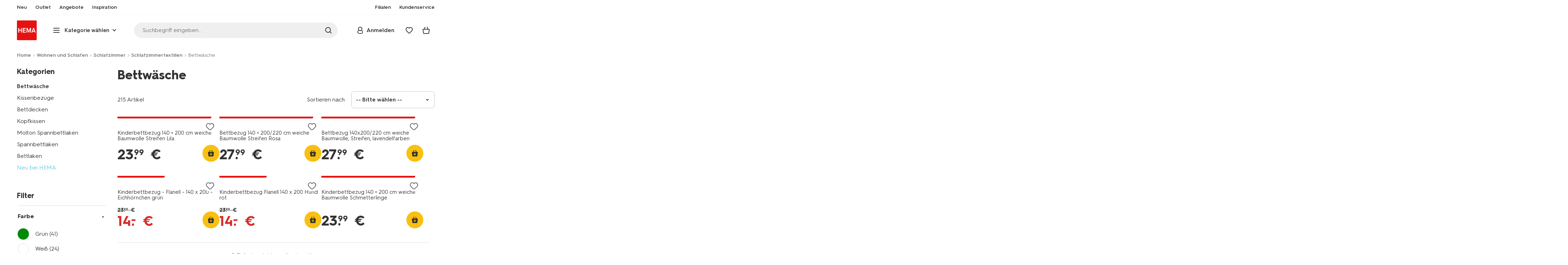

--- FILE ---
content_type: text/html;charset=UTF-8
request_url: https://www.hema.com/de-de/wohnen/schlafzimmer/schlafzimmertextilien/bettbezuege
body_size: 44757
content:
<!doctype html>

<html lang="de-DE">
<head>
































































































































































































<link rel="canonical" href="https://www.hema.com/de-de/wohnen/schlafzimmer/schlafzimmertextilien/bettbezuege">































































































































































































<meta http-equiv="Content-Type" content="text/html; charset=utf-8">



<meta http-equiv="x-ua-compatible" content="ie=edge">
<meta name="viewport" content="width=device-width, initial-scale=1">
<meta name="theme-color" content="#fffffe" media="(prefers-color-scheme: light)">
<meta name="theme-color" content="#373737" media="(prefers-color-scheme: dark)">




<title>



Bettwäsche - HEMA
</title>








    <link rel="preconnect" href="https://htmsa.hema.com">










<!-- CSS Stylesheet -->

<link rel="stylesheet" href="/on/demandware.static/Sites-HemaDE-Site/-/de_DE/v1768913357927/css/style.css">
<script defer src="/on/demandware.static/Sites-HemaDE-Site/-/de_DE/v1768913357927/lib/vue-2.6.14.min.js"></script>







<link rel="preload" type="font/woff2" as="font" crossorigin="" href="/on/demandware.static/Sites-HemaDE-Site/-/de_DE/v1768913357927/fonts/HurmeHEMA-Bold.woff2">
<link rel="preload" type="font/woff2" as="font" crossorigin="" href="/on/demandware.static/Sites-HemaDE-Site/-/de_DE/v1768913357927/fonts/HurmeHEMA-SemiBold.woff2">
<link rel="preload" type="font/woff2" as="font" crossorigin="" href="/on/demandware.static/Sites-HemaDE-Site/-/de_DE/v1768913357927/fonts/HurmeHEMA-Regular.woff2">
<link rel="preload" type="font/woff2" as="font" crossorigin="" href="/on/demandware.static/Sites-HemaDE-Site/-/de_DE/v1768913357927/fonts/hemasvgicons.woff2?v=1766392527">




<link rel="shortcut icon" href="/on/demandware.static/Sites-HemaDE-Site/-/default/dw12110499/images/favicon.ico">




<meta property="og:title" content="Bettw&auml;sche - HEMA">
<meta name="twitter:card" content="Entdecken Sie unsere Kategorie Bettw&auml;sche im HEMA Onlineshop. Bei uns finden Sie Sch&ouml;nes f&uuml;r den Alltag zu einem kleinen Preis. Bestellen Sie f&uuml;r 30 &euro; oder mehr? Dann liefern wir Ihnen Ihre Bestellung versandkostenfrei nach Hause.">
<meta name="twitter:title" content="Bettw&auml;sche - HEMA">
<meta property="og:url" content="https://www.hema.com/on/demandware.store/Sites-HemaDE-Site/de_DE/Search-Show?cgid=wohnen_schlafzimmer_schlafzimmertextilien_bettbezuege">
<meta property="og:description" content="Entdecken Sie unsere Kategorie Bettw&auml;sche im HEMA Onlineshop. Bei uns finden Sie Sch&ouml;nes f&uuml;r den Alltag zu einem kleinen Preis. Bestellen Sie f&uuml;r 30 &euro; oder mehr? Dann liefern wir Ihnen Ihre Bestellung versandkostenfrei nach Hause.">
<meta property="og:type" content="website">





<meta property="og:image" content="https://www.hema.com/on/demandware.static/-/Sites/de_DE/dwe6f9f529/hallmarks/hema-open-graph.png">
<meta property="og:image:secure_url" content="https://www.hema.com/on/demandware.static/-/Sites/de_DE/dwe6f9f529/hallmarks/hema-open-graph.png">



<meta name="title" content="Bettw&auml;sche - HEMA">
<meta name="description" content="Entdecken Sie unsere Kategorie Bettw&auml;sche im HEMA Onlineshop. Bei uns finden Sie Sch&ouml;nes f&uuml;r den Alltag zu einem kleinen Preis. Bestellen Sie f&uuml;r 30 &euro; oder mehr? Dann liefern wir Ihnen Ihre Bestellung versandkostenfrei nach Hause.">
<meta name="keywords" content="">











<script type="text/javascript">//<!--
/* <![CDATA[ (head-active_data.js) */
var dw = (window.dw || {});
dw.ac = {
    _analytics: null,
    _events: [],
    _category: "",
    _searchData: "",
    _anact: "",
    _anact_nohit_tag: "",
    _analytics_enabled: "true",
    _timeZone: "Europe/Berlin",
    _capture: function(configs) {
        if (Object.prototype.toString.call(configs) === "[object Array]") {
            configs.forEach(captureObject);
            return;
        }
        dw.ac._events.push(configs);
    },
	capture: function() { 
		dw.ac._capture(arguments);
		// send to CQ as well:
		if (window.CQuotient) {
			window.CQuotient.trackEventsFromAC(arguments);
		}
	},
    EV_PRD_SEARCHHIT: "searchhit",
    EV_PRD_DETAIL: "detail",
    EV_PRD_RECOMMENDATION: "recommendation",
    EV_PRD_SETPRODUCT: "setproduct",
    applyContext: function(context) {
        if (typeof context === "object" && context.hasOwnProperty("category")) {
        	dw.ac._category = context.category;
        }
        if (typeof context === "object" && context.hasOwnProperty("searchData")) {
        	dw.ac._searchData = context.searchData;
        }
    },
    setDWAnalytics: function(analytics) {
        dw.ac._analytics = analytics;
    },
    eventsIsEmpty: function() {
        return 0 == dw.ac._events.length;
    }
};
/* ]]> */
// -->
</script>
<script type="text/javascript">//<!--
/* <![CDATA[ (head-cquotient.js) */
var CQuotient = window.CQuotient = {};
CQuotient.clientId = 'bbrk-HemaDE';
CQuotient.realm = 'BBRK';
CQuotient.siteId = 'HemaDE';
CQuotient.instanceType = 'prd';
CQuotient.locale = 'de_DE';
CQuotient.fbPixelId = '__UNKNOWN__';
CQuotient.activities = [];
CQuotient.cqcid='';
CQuotient.cquid='';
CQuotient.cqeid='';
CQuotient.cqlid='';
CQuotient.apiHost='api.cquotient.com';
/* Turn this on to test against Staging Einstein */
/* CQuotient.useTest= true; */
CQuotient.useTest = ('true' === 'false');
CQuotient.initFromCookies = function () {
	var ca = document.cookie.split(';');
	for(var i=0;i < ca.length;i++) {
	  var c = ca[i];
	  while (c.charAt(0)==' ') c = c.substring(1,c.length);
	  if (c.indexOf('cqcid=') == 0) {
		CQuotient.cqcid=c.substring('cqcid='.length,c.length);
	  } else if (c.indexOf('cquid=') == 0) {
		  var value = c.substring('cquid='.length,c.length);
		  if (value) {
		  	var split_value = value.split("|", 3);
		  	if (split_value.length > 0) {
			  CQuotient.cquid=split_value[0];
		  	}
		  	if (split_value.length > 1) {
			  CQuotient.cqeid=split_value[1];
		  	}
		  	if (split_value.length > 2) {
			  CQuotient.cqlid=split_value[2];
		  	}
		  }
	  }
	}
}
CQuotient.getCQCookieId = function () {
	if(window.CQuotient.cqcid == '')
		window.CQuotient.initFromCookies();
	return window.CQuotient.cqcid;
};
CQuotient.getCQUserId = function () {
	if(window.CQuotient.cquid == '')
		window.CQuotient.initFromCookies();
	return window.CQuotient.cquid;
};
CQuotient.getCQHashedEmail = function () {
	if(window.CQuotient.cqeid == '')
		window.CQuotient.initFromCookies();
	return window.CQuotient.cqeid;
};
CQuotient.getCQHashedLogin = function () {
	if(window.CQuotient.cqlid == '')
		window.CQuotient.initFromCookies();
	return window.CQuotient.cqlid;
};
CQuotient.trackEventsFromAC = function (/* Object or Array */ events) {
try {
	if (Object.prototype.toString.call(events) === "[object Array]") {
		events.forEach(_trackASingleCQEvent);
	} else {
		CQuotient._trackASingleCQEvent(events);
	}
} catch(err) {}
};
CQuotient._trackASingleCQEvent = function ( /* Object */ event) {
	if (event && event.id) {
		if (event.type === dw.ac.EV_PRD_DETAIL) {
			CQuotient.trackViewProduct( {id:'', alt_id: event.id, type: 'raw_sku'} );
		} // not handling the other dw.ac.* events currently
	}
};
CQuotient.trackViewProduct = function(/* Object */ cqParamData){
	var cq_params = {};
	cq_params.cookieId = CQuotient.getCQCookieId();
	cq_params.userId = CQuotient.getCQUserId();
	cq_params.emailId = CQuotient.getCQHashedEmail();
	cq_params.loginId = CQuotient.getCQHashedLogin();
	cq_params.product = cqParamData.product;
	cq_params.realm = cqParamData.realm;
	cq_params.siteId = cqParamData.siteId;
	cq_params.instanceType = cqParamData.instanceType;
	cq_params.locale = CQuotient.locale;
	
	if(CQuotient.sendActivity) {
		CQuotient.sendActivity(CQuotient.clientId, 'viewProduct', cq_params);
	} else {
		CQuotient.activities.push({activityType: 'viewProduct', parameters: cq_params});
	}
};
/* ]]> */
// -->
</script>








<script>
	function extend(a, b) {
		for (var key in b)
			if (b.hasOwnProperty(key))
				a[key] = b[key];
		return a;
	}
	var gtmDataObj = JSON.parse('\u007b\"country\"\u003a\"de\u002dDE\"\u002c\"environment\"\u003a\"production\"\u002c\"shop\"\u003a\"webshop\"\u002c\"siteId\"\u003a\"007\"\u002c\"pageType\"\u003a\"lister\"\u002c\"replatform\"\u003a\"new\"\u002c\"ecommerce\"\u003a\u007b\"currencyCode\"\u003a\"EUR\"\u007d\u002c\"consentState\"\u003a\u007b\"confirmed\"\u003afalse\u002c\"dps\"\u003a\"\"\u002c\"analytical\"\u003a\"denied\"\u002c\"marketing\"\u003a\"denied\"\u007d\u002c\"searchResultsProduct\"\u003a215\u002c\"pageNr\"\u003a1\u002c\"sortOption\"\u003a\"1\u002e21\u002dbestseller\u002dcocktail\u002dhybrid\u002dno\u002dsearch\u002dplacement\"\u002c\"viewType\"\u003a\"grid\"\u002c\"itemsInBasket\"\u003a\"0\"\u002c\"productsInBasket\"\u003a\"0\"\u007d');

	//check if appUser cookie and update platform
    var cookies = document.cookie.split(';');
    for (var i = 0; i < cookies.length; i++) {
        var tokens = cookies[i].split('=');
		var cookieKey = tokens[0].trim();
        if (cookieKey == 'appUser') {
            gtmDataObj.platform = 'app';
            break;
        }
	}

	if (!gtmDataObj.platform) {
		gtmDataObj.platform = 'web';
	}

	gtmDataLayer = window.gtmDataLayer || [];

	//push event about skipping step4
	

	

	var gtmUserInfo = JSON.parse('\u007b\"userId\"\u003a\"tuid0007c4880ed\u002d3047\u002dc835\u002df167\u002d14cabd0f2325\"\u002c\"loginState\"\u003a\"0\"\u002c\"crId\"\u003a\"\"\u002c\"eId\"\u003a\"\"\u002c\"meerHemaMember\"\u003a\"0\"\u002c\"userLoyaltyPoints\"\u003a0\u007d');



	extend(gtmDataObj, gtmUserInfo);
	gtmDataLayer.push(gtmDataObj);

	

	loggedCustomer = 'false';
</script>



<!-- Google Tag Manager -->
<script type="text/plain" data-usercentrics="Google Tag Manager">(function(a,b,c,d,e){
  a[d]=a[d]||[];
  a[d].push({'gtm.start': new Date().getTime(), event:'gtm.js'});
  var f = b.getElementsByTagName(c)[0],
      j = b.createElement(c);
  j.async = true;
  j.src = 'https://htmsa.hema.com/htba.js?id=' + e + '&l=' + d;
  f.parentNode.insertBefore(j, f);
})(window,document,'script','gtmDataLayer','TZKLP7T');</script>





<script>
(function(w) {
	var ucInitialized = false;

	// Listen for Usercentrics UI initialization event
	w.addEventListener('UC_UI_INITIALIZED', () => {
		ucInitialized = true;
	});

	w.onload = () => {
		setTimeout(
			() => {
				var gtmLoaded = w.gtmdataLayer?.some(item => item.event === "gtm.js");

				if (!ucInitialized && !gtmLoaded) {

					(function(a,b,c,d,e){
  a[d]=a[d]||[];
  a[d].push({'gtm.start': new Date().getTime(), event:'gtm.js'});
  var f = b.getElementsByTagName(c)[0],
      j = b.createElement(c);
  j.async = true;
  j.src = 'https://htmsa.hema.com/htba.js?id=' + e + '&l=' + d;
  f.parentNode.insertBefore(j, f);
})(window,document,'script','gtmDataLayer','TZKLP7T');

					if (w.gtmDataLayer) {
						w.gtmDataLayer.push({
							event: 'sendEvent',
							eventCat: 'gtm_fallback'
						});
					}
				}
			},
			Number(2500.0) || 0
		);
	};
})(window);
</script>


<!-- End Google Tag Manager -->





<script>
    var appWebViewInfo = JSON.parse('\u007b\"appWebView\"\u003afalse\u002c\"appUser\"\u003a0\u007d');
    if (appWebViewInfo.appWebView) {
        window.sessionStorage.setItem('appWebViewTab', true);
        window.sessionStorage.setItem('appUser', appWebViewInfo.appUser);
    }
</script>

<!-- Include Tags for the HEMA100 Pages -->




<meta name="robots" content="index, follow">






<link rel="alternate" href="https://www.hema.nl/wonen-slapen/slapen/dekbedovertrek" hreflang="nl-nl"/>



<link rel="alternate" href="https://www.hema.com/nl-be/slapen/beddengoed/dekbedovertrekken" hreflang="nl-be"/>



<link rel="alternate" href="https://www.hema.com/fr-be/literie/linge-de-lit/housses-de-couette" hreflang="fr-be"/>



<link rel="alternate" href="https://www.hema.com/fr-fr/literie/linge-de-lit/housses-de-couette" hreflang="fr-fr"/>



<link rel="alternate" href="https://www.hema.com/de-de/wohnen/schlafzimmer/schlafzimmertextilien/bettbezuege" hreflang="de-de"/>









<link rel="next" href="https://www.hema.com/de-de/wohnen/schlafzimmer/schlafzimmertextilien/bettbezuege?start=24&amp;sz=24">








	<script async type="text/javascript" src="//apps.bazaarvoice.com/deployments/hema/main_site/production/de_DE/bv.js"></script>








<script async='async' src='https://securepubads.g.doubleclick.net/tag/js/gpt.js'></script>
<script>
var googletag = googletag || {};
googletag.cmd = googletag.cmd || [];
</script>
<script>
function initAds() {


var adslot = new Array();
googletag.cmd.push(function() {
var mapping1 = googletag.sizeMapping()
.addSize([0, 0], [[300, 250], 'fluid'])
.addSize([792, 0], [[720, 144], 'fluid'])
.addSize([1066, 0], [[728, 90], [740, 148], 'fluid'])
.addSize([1336, 0], [[728, 90], [903, 180], 'fluid'])
.build();
var mapping2 = googletag.sizeMapping()
.addSize([0, 0], [[300, 250], 'fluid'])
.addSize([792, 0], [[728, 90], [728, 182], 'fluid'])
.addSize([1066, 0], [[728, 90], [970, 250], [970, 90], [971, 194], 'fluid'])
.addSize([1336, 0], [[728, 90], [1240, 248], [970, 250], [970, 90], 'fluid'])
.build();
// Hema_Web - Tags
// Hema_Web - PLP_Top - Non Lazy Loading
if(document.getElementById('PLP_Top')) {
adslot['PLP_Top'] =
googletag.defineSlot('/23117949970/Hema_WebDE/PLP_Top', [[300, 250], [720, 144], [728, 90], [740, 148], [903, 180], 'fluid'], 'PLP_Top')
.defineSizeMapping(mapping1)
.addService(googletag.pubads());
}
// Hema_Web - PLP_Mid1 - Lazy Loading
if(document.getElementById('PLP_Mid1')) {
adslot['PLP_Mid1'] =
googletag.defineSlot('/23117949970/Hema_WebDE/PLP_Mid1', [[300, 250], [720, 144], [728, 90], [740, 148], [903, 180], 'fluid'], 'PLP_Mid1')
.defineSizeMapping(mapping1)
.addService(googletag.pubads());
}
// Hema_Web - PLP_Mid2 - Lazy Loading
if(document.getElementById('PLP_Mid2')) {
adslot['PLP_Mid2'] =
googletag.defineSlot('/23117949970/Hema_WebDE/PLP_Mid2', [[300, 250], [720, 144], [728, 90], [740, 148], [903, 180], 'fluid'], 'PLP_Mid2')
.defineSizeMapping(mapping1)
.addService(googletag.pubads());
}
// Hema_Web - PLP_Bottom - Lazy Loading
if(document.getElementById('PLP_Bottom')) {
adslot['PLP_Bottom'] =
googletag.defineSlot('/23117949970/Hema_WebDE/PLP_Bottom', [[300, 250], [728, 90], [728, 182], [970, 250], [971, 194], [1240, 248], [970, 90], 'fluid'], 'PLP_Bottom')
.defineSizeMapping(mapping2)
.addService(googletag.pubads());
}
// these targeting variables should be set based on page search term (search page), category (plp), etc

googletag.pubads().setTargeting('L','DE');



googletag.pubads().setTargeting('category1', "Wohnen-und-Schlafen");





googletag.pubads().setTargeting('category2', "Schlafzimmer");




googletag.pubads().setTargeting('category3', "Schlafzimmertextilien, Bettwasche");


googletag.pubads().enableSingleRequest();
googletag.pubads().collapseEmptyDivs();
googletag.pubads().disableInitialLoad();
googletag.enableServices();
// HERE YOU SET THE NON LAZY LOADING AD UNITS
googletag.pubads().refresh([adslot['PLP_Top']], {changeCorrelator: false}); // load this adcall without lazy
googletag.pubads().addEventListener('slotRenderEnded', function(event) {
var slotId = event.slot.getSlotElementId();
var iframes = document.getElementById(slotId).getElementsByTagName('iframe');
if (iframes.length > 0) {
iframes[0].classList.add('retail-bannering-iframe');
}
});
});
// event listener to reinitialize the top slot
window.addEventListener('refreshEvents', function(e){
if(googletag) {
googletag.pubads().refresh([adslot['PLP_Top']], {changeCorrelator: false});
}
});
// HERE YOU SET THE LAZY LOADING AD UNITS
var LazyLoading_Tag_IDs = 'PLP_Mid1,PLP_Mid2,PLP_Bottom';

// Code below provided by Morgenfrisk - DO NOT CHANGE
// if there is an issue with the code below, contact Hema/Morgenfrisk for updated code
LazyLoading_Tag_IDs = LazyLoading_Tag_IDs.replace(/\s/g, '');
var lazyElements = LazyLoading_Tag_IDs.split(',');
function checkLazy_tmp(){
for(var i = 0; i < lazyElements.length; i++) {
if(document.getElementById(lazyElements[i]) && !document.getElementById(lazyElements[i]).dataset.isCalled && isAnyPartOfElementInViewport(document.getElementById(lazyElements[i]))) {
document.getElementById(lazyElements[i]).dataset.isCalled = true;
googletag.pubads().refresh([adslot[lazyElements[i]]], {changeCorrelator: false});
console.debug(lazyElements[i]+' adcall is called!')
}
}
}
function isAnyPartOfElementInViewport(el) {
const rect = el.getBoundingClientRect();
const windowHeight = (window.innerHeight || document.documentElement.clientHeight);
const windowWidth = (window.innerWidth || document.documentElement.clientWidth);
const vertInView = (rect.top <= windowHeight+200) && ((rect.top + rect.height) >= 0);
const horInView = (rect.left <= windowWidth) && ((rect.left + rect.width) >= 0);
return (vertInView && horInView);
}
function addEvent_tmp(elm, evType, fn, useCapture) {
if (elm.addEventListener) {
elm.addEventListener(evType, fn, useCapture);
return true;
} else if (elm.attachEvent) {
var r = elm.attachEvent('on' + evType, fn);
return r;
} else {
elm['on' + evType] = fn;
}
}
addEvent_tmp(window,'load', checkLazy_tmp, false);
addEvent_tmp(window,'resize', checkLazy_tmp, false);
addEvent_tmp(window,'scroll', checkLazy_tmp, false);
// end Morgenfrisk code area
}
// event listener for loading ad banners if user consented to marketing cookies
window.addEventListener('adBannerLoaded', function() {
initAds();
window.dispatchEvent(new Event('adBannersInitialized'));
});
</script>




</head>
<body>

<script>
    document.body.className += ' ';
</script>






<div class="container">






























































































































































































<script defer src="/on/demandware.static/Sites-HemaDE-Site/-/de_DE/v1768913357927/js/vue-simplesearch.bundle.js"></script>
<script defer src="/on/demandware.static/Sites-HemaDE-Site/-/de_DE/v1768913357927/js/vue-mobilelinks.bundle.js"></script>
<div class="skip-links js-skip-links">
<a href="#main-content" class="button button-outline">
<span class="icon font-ico-dart" aria-hidden="true"></span>
ga naar hoofdinhoud
</a>
<a href="#search-fake-button" class="button button-outline">
<span class="icon font-ico-search" aria-hidden="true"></span>
ga naar zoeken
</a>
</div>
<span class="overlay overlay-custom" role="presentation"></span>
<span class="overlay-pdp" role="presentation"></span>

<div class="header-top-content">

	 

	
</div>

<header class="header  redesign" data-cy="hd-body">
<span class="overlay mobile-header-overlay fullscreen-overlay" role="presentation"></span>
<div class="wrap">
<button class="btn menu-toggle" data-cy="hd-ctgry-open" aria-label="toggle menu" type="button">
<span class="icon font-ico-hamburger" aria-hidden="true"></span>
</button>
<div class="nav-wrap clearfix">
<div class="bottom-nav">
<div class="logo-container">
<a href="https://www.hema.com/de-de" class="logo" data-cy="hd-hema-logo">
<img src="https://www.hema.com/on/demandware.static/Sites-HemaDE-Site/-/default/dwb568a075/images/logo.svg" fetchpriority="high" alt="Hema log" width="56" height="56" loading="eager">
</a>
</div>
<div class="categories-wrap" data-cy="hd-ctgry-dropdown">
<span class="btn dropdown categories-btn categories-btn--fake" data-cy="mob-hd-menu-btn" aria-hidden="true">
<span class="icon font-ico-hamburger" aria-hidden="true"></span>
<span>Kategorie w&auml;hlen</span>
<span class="icon font-ico-arrow-down-new" aria-hidden="true"></span>
</span>
<nav class="main-nav" data-cy="mob-menu-body">
<div class="navigation">
<div class="menu-header">
<a class="menu-header-logo-link" href="https://www.hema.com/de-de">
<img class="menu-header-logo" width="70" height="70" src="https://www.hema.com/on/demandware.static/Sites-HemaDE-Site/-/default/dwb568a075/images/logo.svg" fetchpriority="high" alt="Hema">
</a>
<button class="menu-close js-menu-close" aria-label="Close category menu" data-cy="" type="button">
<span class="icon font-ico-close" aria-hidden="true"></span>
</button>
</div>
<div class="level-1 sliding-menu">
<div class="top-links js-gtm-mainnav js-accissility-top-links" data-gtmmenu="top">
<span class="h4 show">noch mehr HEMA</span>
<div class="wrap">















<div class="content-asset"><!-- dwMarker="content" dwContentID="3905d845320d1120ecf8e9a507" -->
<ul role="menubar">
	<li role="menuitem"><a data-cy="hd-neu" href="https://www.hema.com/de-de/neu"><span class="icon font-ico-new"></span><span>Neu</span></a></li>
	<li role="menuitem"><a data-cy="hd-Outlet" href="https://www.hema.com/de-de/outlet"><span class="icon font-ico-outlet"></span><span>Outlet</span></a></li>
	<li role="menuitem"><a data-cy="hd-new" href="https://www.hema.com/de-de/sonderangebote"><span class="icon font-ico-new"></span><span>Angebote</span></a></li>

<!--   <li role="menuitem"><a href="https://www.hema.com/de-de/ostern">Ostern</a></li> -->
<!--   <li role="menuitem"><a href="https://www.hema.com/de-de/weihnachten">Weihnachten</a></li>-->
<!--  <li role="menuitem"><a href="https://www.hema.com/de-de/party-geschenkideen/halloween">Halloween</a></li>  -->

	<li class="last-left"><a data-cy="hd-inspiration" href="https://www.hema.com/de-de/inspiration"><span class="icon font-ico-caffee"></span><span>Inspiration</span></a></li>

        <li role="menuitem"><a data-cy="hd-winkels" href="/de-de/filiale-suchen"><span class="icon font-ico-location"></span>Filialen</a></li>
        <li class="last-in-row" role="menuitem"><a data-cy="hd-our-cstmr-service" href="https://www.hema.com/de-de/kundenservice"><span class="icon font-ico-support"></span><span>Kundenservice</span></a></li>
</ul>
</div> <!-- End content-asset -->








</div>
</div>
<div class="category-menu-container">
<button type="button" class="btn categories-btn js-acc-categories-btn" aria-label="Press enter to open the menu. Navigate through the menu with arrows.">
<span class="icon font-ico-hamburger" aria-hidden="true"></span>
<span>Kategorie w&auml;hlen</span>
<span class="icon font-ico-arrow-down-new" aria-hidden="true"></span>
</button>
<span class="menu-container-overlay" aria-hidden="true"></span>
<div class="nav-category-menu js-gtm-mainnav" data-gtmmenu="main">

	 


	






























































































































































































<ul class="category-tree clearfix" role="menubar">

	<li class="body bold level-1-title">Kategorien</li>

	<li data-flyout-ref="init" class="li-init">&nbsp;</li>

	  <!-- <li role="menuitem" data-flyout-ref="flyout-ostern"><a href="https://www.hema.com/de-de/ostern"><img width=36 height=39 alt="Ostern" class="cat-img" src="https://www.hema.com/on/demandware.static/-/Sites/de_DE/dw36ea4204/home/navigation-banners/HEMA-2025-categoryslider-280x280-wk07-pasen-nijntje.jpg" ><span class="text body">Ostern</span></a></li> -->

	<!--   <li role="menuitem" data-flyout-ref="flyout-kerst"><a href="https://www.hema.com/de-de/weihnachten"><img width=36 height=39 alt="Weihnachten" class="cat-img" src="https://www.hema.com/on/demandware.static/-/Sites/de_DE/dw6bc63505/cat-slider/kerst/HEMA-2025-categoryslider-280x280-wk39-kersthub-kerstboomversiering.jpg" ><span class="text body">Weihnachten</span></a></li> 
-->
	   <li role="menuitem" data-flyout-ref="flyout-baby"><a href="https://www.hema.com/de-de/baby"><img width=36 height=39 alt="Baby" class="cat-img" src="https://www.hema.com/on/demandware.static/-/Sites/de_DE/dw7d52ad14/cat-slider/mode/HEMA-2025-categoryslider-280x280-wk39-baby.jpg" ><span class="text body">Baby</span></a></li>

	<li role="menuitem" data-flyout-ref="flyout-kind"><a href="https://www.hema.com/de-de/kind"><img width=36 height=39 alt="Kind" class="cat-img" src="https://www.hema.com/on/demandware.static/-/Sites/de_DE/dw9f1ae6f5/cat-slider/mode/HEMA-2025-categoryslider-280x280-wk5-6-kind.jpg" ><span  class="text body">Kind</span></a></li>

	<li role="menuitem" data-flyout-ref="flyout-wonen-slapen"><a href="https://www.hema.com/de-de/wohnen"><img width=36 height=39 alt="Wohnen und Schlafen" class="cat-img"class="cat-img" src="https://www.hema.com/on/demandware.static/-/Sites/de_DE/dwf14a4059/wohnen/catlisters/HEMA-categoryslider-2023-280x280-kratjes.jpg" ><span class="text body">Wohnen und Schlafen</span></a></li>

	<li role="menuitem" data-flyout-ref="flyout-koken-tafelen"><a href="https://www.hema.com/de-de/kochen-essen"><img width=36 height=39 alt="Kochen und Essen" class="cat-img" src="https://www.hema.com/on/demandware.static/-/Sites/de_DE/dwf1abab79/home/navigation-banners/HEMA-categoryslider-2023-280x280-koken-tafelen.jpg" ><span class="text body">Kochen und Essen</span></a></li>

	   <li role="menuitem" data-flyout-ref="flyout-kantoor"><a href="https://www.hema.com/de-de/buero"><img width=36 height=39 alt="Schule und Büro" class="cat-img" src="https://www.hema.com/on/demandware.static/-/Sites/de_DE/dw0e1d5b75/buero/listerbanners/HEMA-categoryslider-2023-280x280-agendas.jpg" ><span class="text body">Schule und Büro</span></a></li>

	   <li role="menuitem" data-flyout-ref="flyout-party-geschenkideen"><a href="https://www.hema.com/de-de/party-geschenkideen"><img width=36 height=39 alt="Party und Geschenke" class="cat-img" src="https://www.hema.com/on/demandware.static/-/Sites/de_DE/dwa166cd29/home/navigation-banners/HEMA-categoryslider-2023-280x280-feest-cadeau.jpg" ><span class="text body">Party und Geschenke</span></a></li>

	<li role="menuitem" data-flyout-ref="flyout-dames-heren"><a href="https://www.hema.com/de-de/damen-herren"><img width=36 height=39 alt="Damen und Herren" class="cat-img" src="https://www.hema.com/on/demandware.static/-/Sites/de_DE/dw29677b21/cat-slider/mode/HEMA-2025-categoryslider-280x280-wk36-damesheren.jpg" ><span class="text body">Damen und Herren</span></a></li>

	<li role="menuitem" data-flyout-ref="flyout-vrije-tijd"><a href="https://www.hema.com/de-de/hobby-freizeit"><img width=36 height=39 alt="Hobby und Freizeit" class="cat-img" src="https://www.hema.com/on/demandware.static/-/Sites/de_DE/dw625854cc/home/navigation-banners/HEMA-categoryslider-2023-280x280-vrije-tijd.jpg" ><span class="text body">Hobby und Freizeit</span></a></li>

	   <li role="menuitem" data-flyout-ref="flyout-badkamer"><a href="https://www.hema.com/de-de/badezimmer"><img width=36 height=39 alt="Bad" class="cat-img" src="https://www.hema.com/on/demandware.static/-/Sites/de_DE/dw8ebd2751/badezimmer/listerbanners/HEMA-categoryslider-2023-280x280-handdoeken.jpg" ><span class="text body">Bad</span></a></li>

	<li role="menuitem" data-flyout-ref="flyout-mooi-gezond"><a href="https://www.hema.com/de-de/pflege-make-up"><img width=36 height=39 alt="Pflege und Kosmetik" class="cat-img" src="https://www.hema.com/on/demandware.static/-/Sites/de_DE/dw671eca9e/home/navigation-banners/HEMA-categoryslider-2023-280x280-beauty.jpg" ><span class="text body">Pflege und Kosmetik</span></a></li>

	<li role="menuitem" data-flyout-ref="flyout-neu"><a href="https://www.hema.com/de-de/neu"><img width=36 height=39 alt="Neu" class="cat-img" src="https://www.hema.com/on/demandware.static/-/Sites/de_DE/dw036ff93d/home/navigation-banners/HEMA-social-2023-280x280-wk05-nieuwDE.jpg" ><span class="text body">Neu</span></a></li>

	<li role="menuitem" data-flyout-ref="flyout-sale"><a href="https://www.hema.com/de-de/outlet"><img width=36 height=39 alt="Outlet" class="cat-img" src="https://www.hema.com/on/demandware.static/-/Sites/de_DE/dw3a27407f/home/navigation-banners/HEMA-categoryslider-2023-280x280-aanbiedingen.jpg" ><span class="text body">Outlet</span></a></li>
</ul>






























































































































































































 
	
</div>
</div>
<div id="vue-mobile-links" class="login-info">
<span class="h4">mein HEMA</span>
<div class="login-info-links js-gtm-mainnav" data-gtmmenu="top">




























































































































































































<mobile-menu-links
customerregistered="false"
loginshowurl="https://www.hema.com/on/demandware.store/Sites-HemaDE-Site/de_DE/Login-Show?original=%2fde-de%2fwohnen%2fschlafzimmer%2fschlafzimmertextilien%2fbettbezuege"
accountshowurl="https://www.hema.com/de-de/mein-hema/konto"
wishlistshowurl="https://www.hema.com/de-de/wishlist"
wishlistitems="0">
</mobile-menu-links>
</div>
</div>
</div>
</div>
</nav>
</div>
<div class="search-wrap redesign">
<button class="search-fake js-search-open" id="search-fake-button" data-cy="open-search-overlay" type="button">
<span class="search-fake-input body js-search-fake-input" data-placeholder="Suchbegriff eingeben...">Suchbegriff eingeben...</span>
<span class="icon font-ico-search" aria-hidden="true"></span>
<span class="search-open" aria-hidden="true"></span>
</button>
</div>
<div class="header-actions">





























































































































































































<div class="profile-wrap">


<a class="btn-login js-login-button-desktop" href="https://www.hema.com/de-de/mein-hema/konto" data-cy="hd-profile">
<span class="icon font-ico-profile-round" aria-hidden="true"></span>
<span class="profile-name">Anmelden</span>
</a>

<input type="hidden" name="isCustomerLoggedIn" id="isCustomerLoggedIn" data-is-logged-in="false">
</div>
<div class="favorites-wrap ">
<a class="favorites-btn js-header-favorites" href="https://www.hema.com/de-de/wishlist" data-cy="hd-fvrt" data-favorite-count="0" aria-label="Wish list">
<span class="icon font-ico-heart" aria-hidden="true"></span>
</a>
</div>


<div class="minicart-btn js-minicart-btn" data-cy="minicart-open">






























































































































































































<div class="js-added-products hidden">null</div>



<div class="inner redesign empty-minicart">

<a href="https://www.hema.com/de-de/cart" title="Warenkorb ansehen" class="btn cart-btn " data-cy="hd-mc">
<span class="cart-icon">
<span class="icon font-ico-cart"></span>
<span class="items body bold">0</span>
</span>
</a>
<input type="hidden" class="js-product-quantity" name="product-quantity" value="">
<input type="hidden" class="js-quantity-specific-product" name="quantity-specific-product" value="">
<input type="hidden" class="js-quantity-before-changing" name="quantity-before-changing" value="">


<div class="minicart js-minicart-container" data-productsinbasket="0" data-itemsinbasket="0" data-currencycode="" role="dialog" aria-modal="true" hidden>
<div class="minicart-top">
<span class="h2">Dein Warenkorb</span>
</div>
<button class="close-minicart js-close-minicart" type="button">Schlie&szlig;en</button>
<div class="empty-cart empty-cart--mini">















<div class="content-asset"><!-- dwMarker="content" dwContentID="239b06c7309451c0863584ec1a" -->
<div class="empty-cart-top">
	<img alt="emty cart image" src="https://www.hema.com/on/demandware.static/-/Sites-HemaDE-Library/de_DE/dwa661b8ba/empty-cart.jpg">
	<h3 class="h4">Dein Warenkorb ist leer</h3>
</div>
<div class="empty-cart-bottom">
	<a href="https://www.hema.com/on/demandware.store/Sites-HemaDE-Site/de_DE/Login-Show?original=%2fcart" class='btn button-login button-green button-large'>Anmelden um Warenkorb zu sehen</a>
	<button class="link js-close-minicart" type="button">Weiter shoppen</button>
</div>
</div> <!-- End content-asset -->








</div>
</div>

</div>

<div class="cart-abandoned-reminder js-cart-abandoned-reminder hidden" data-cy="abandoned-cart-message">
    <span class="message">Gerne erinnern wir dich daran, dass du noch Produkte in deinem Warenkorb hast.</span>
</div>

</div>


<div class="modal-overlay new-modal-overlay js-account-minilogin-overlay" aria-hidden="true"></div>
<div class="account-minilogin new-modal redesign" hidden>
<button class="close-modal js-account-minilogin-modal-close" type="button">
<span class="font-ico-remove-round" aria-hidden="true"></span>
<span class="visually-hidden">global.close</span>
</button>
<div class="new-modal-body js-modal-body account-minilogin-body js-account-minilogin-body">



























































































































































































<span class="h2 account-login-heading">Einloggen</span>
<h4 class="account-login-text h5">Bestehende Kunden</h4>
<div class="basket-title-wrap redesign js-login-block">
<div class="message-block error-message-block error-message-block-warning hidden">
<span class="font-ico-warning" aria-hidden="true"></span>
<div class="error-message-body">
<span class="js-login-error-message body">Ein oder mehrere Felder sind nicht richtig eingef&uuml;llt</span>
<a class="error-message-block-link js-forgot-password-link js-reset-password link hidden" href="javascript:;">Passwort vergessen?</a>
</div>
<button class="error-message-block-btn js-remove-error-msg-btn" type="button" aria-label="Close error message">
<span class="font-ico-close" aria-hidden="true"></span>
</button>
</div>
</div>
<div class="form">
<form id="dwfrm_login" class="js-login-modal-form login-modal-form js-validate-form">


<div class="form-wrapper" data-formgroup-id="login">
	
		
			
			<div class="form-group-wrapper" data-country-id="default">
				
					<fieldset class="form-row ">
						<legend class="visually-hidden">login</legend>
						
							
								
								


<div class="inner inner-full animated-label required">




<label for="dwfrm_login_username_default"><span class="label">Deine E-Mail-Adresse</span></label>


<div class="input-wrap password-field js-email-field">
<div class="input-wrap--inner">
<span class="input-icon email-icon" aria-hidden="true"></span>
<input class="input-text required js-login-username-input" type="email"  id="dwfrm_login_username_default"  name="dwfrm_login_username" value="" regex="^[\w.%+-]+@(?:[a-zA-Z0-9-]+\.)+[a-zA-Z]{2,}$" autocomplete='off' minlength='6' maxlength='255' placeholder='Deine E-Mail-Adresse' >
</div>

</div>






</div>

								
							
						
					</fieldset>
				
					<fieldset class="form-row ">
						<legend class="visually-hidden">login</legend>
						
							
								
								


<div class="inner inner-full animated-label required">




<label for="dwfrm_login_password_default"><span class="label">Passwort *</span></label>


<div class="input-wrap password-field">
<div class="input-wrap--inner">
<span class="input-icon pass-icon"></span>
<input class="input-text show-pass js-show-pass default-regex required js-login-password-input" type="password"  id="dwfrm_login_password_default"  name="dwfrm_login_password" value="" autocomplete='off' minlength='8' maxlength='255' data-msg-minlength='Geben Sie ein Passwort mit mindestens 8 Zeichen ein' placeholder='Passwort' >
<span class="input-icon show-pass-btn"></span>
</div>

</div>







</div>

								
							
						
					</fieldset>
				
			</div>
		
	

	<div class="hidden js-hidden-source">
		<div class="form-caption custom-form-caption js-custom-postal-tip"><small></small></div>
		<div class="address-suggestion js-address-result">
			<span class="js-result"></span>
		</div>
		<div class="js-address-error visually-hidden">
			<span class="error">Die Kombination von Postleitzahl und Hausnummer ist uns nicht bekannt</span>
		</div>
	</div>
</div>

<div class="form-row">
<button type="button" class="color-grey-darker link js-forgot-password-link">Hast du dein Passwort vergessen?</button>
</div>
<button type="submit" class="btn button-login button-green button-large js-validate-button js-login-button">Anmelden</button>

<div id="js-login-recaptcha" class="recaptcha" data-loadcaptcha="true"></div>

<input type="hidden" name="csrf_token" value="cbnMzxqgsnM0d5oH7oXsR9x5iDEvcFoa0aZhd-7wF-bfhmaym21ivTqGZrgmeXcpJ8wlUjZ36A4ZcqaMlcnvMPoYmsQ6TfRMpQiqd39XeT_6kthaNQhjmPjXSBf9bFKIv7vHbTtdBZt7oGCMR4TwqFzRPpxFnKF8dXMaKT38jB7z8MZAUNs=">
</form>
</div>
<div class="account-login-subheader-wrap hidden" aria-hidden="true">
<p class="account-login-subheader">
<span>oder</span>
</p>
</div>
<div class="js-without-account-button without-account-button hidden" aria-hidden="true">
<a class="btn button-login button-transparent button-large js-guest-gtm" href="/de-de/shipping">Als Gast bestellen</a>
</div>
<div class="account-login-subheader-wrap" aria-hidden="true">
<p class="account-login-subheader">
<span>oder</span>
</p>
</div>
<div class="login-box-content-wrap js-modal-body">
<div class="basket-title-wrap redesign js-register-block">
<div class="message-block error-message-block error-message-block-warning hidden">
<span class="font-ico-warning" aria-hidden="true"></span>
<div class="error-message-body">
<span class="js-error-message body"></span>
</div>
<button class="error-message-block-btn js-remove-error-msg-btn" type="button" aria-label="Close error message">
<span class="font-ico-close" aria-hidden="true"></span>
</button>
</div>
</div>
<h5 class="account-login-text h5">Neu bei HEMA</h5>
<div class="login-box-content clearfix">













<div class="content-asset"><!-- dwMarker="content" dwContentID="20d833eb04720c1394fa7722bd" -->
<ul class="login-guest-list" role="menubar">
    <li role="menuitem">
    <span class="ico-checked-wrap">
    <span class="font-ico-checked"></span>
    </span>
    <span class="color-grey-dark">Schnell und einfach bestellen</span>
    </li>
    <li role="menuitem">
    <span class="ico-checked-wrap">
    <span class="font-ico-checked"></span>
    </span>
    <span class="color-grey-dark">Deine Bestellungen kontrollieren</span>
    </li>
    <li role="menuitem">
    <span class="ico-checked-wrap">
    <span class="font-ico-checked"></span>
    </span>
    <span class="color-grey-dark">Deine Einstellungen jederzeit selbst anpassen</span>
    </li>
    </ul>
</div> <!-- End content-asset -->







<form id="dwfrm_login_register" class="js-preregister-form js-validate-form">
<div class="form">


<div class="form-wrapper" data-formgroup-id="preregister">
	
		
			
			<div class="form-group-wrapper" data-country-id="default">
				
					<fieldset class="form-row ">
						<legend class="visually-hidden">preregister</legend>
						
							
								
								


<div class="inner inner-full animated-label required">




<label for="dwfrm_preregister_username_default"><span class="label">Deine E-Mail-Adresse</span></label>


<div class="input-wrap password-field js-email-field">
<div class="input-wrap--inner">
<span class="input-icon email-icon" aria-hidden="true"></span>
<input class="input-text required js-register-username-input" type="email"  id="dwfrm_preregister_username_default"  name="dwfrm_preregister_username" value="" regex="^[\w.%+-]+@(?:[a-zA-Z0-9-]+\.)+[a-zA-Z]{2,}$" autocomplete='off' minlength='6' maxlength='255' placeholder='Emailadresse' >
</div>

</div>






</div>

								
							
						
					</fieldset>
				
			</div>
		
	

	<div class="hidden js-hidden-source">
		<div class="form-caption custom-form-caption js-custom-postal-tip"><small></small></div>
		<div class="address-suggestion js-address-result">
			<span class="js-result"></span>
		</div>
		<div class="js-address-error visually-hidden">
			<span class="error">Die Kombination von Postleitzahl und Hausnummer ist uns nicht bekannt</span>
		</div>
	</div>
</div>

<fieldset class="form-row form-row-button">
<legend class="visually-hidden">dwfrm_preregister_register</legend>
<button type="submit" class="btn button-transparent button-large js-register-button js-validate-button" value="Kundenkonto erstellen" name="dwfrm_preregister_register">
Konto anlegen
</button>
</fieldset>
<input type="hidden" name="csrf_token" value="lcPRaYel9SEHARhd81UbhdKJgzPp1QZr-WuS_ki-F_Ireii0GZyNRAqh81vpqKDGYEtcsVLQqeLRJgg81rIEPBXyn3ID3_7HpgVKOGJ8LYSKAZKqH5UoAvbiyHyIH27df-TRyYfpfuoeynvp73MrllhrleFNZLKkk8HltmtCGPHjFUJ-s-s=">
<input type="hidden" name="createAccountFlag" value="true">
<input type="hidden" name="isCart" value="false">
</div>
</form>
</div>
</div>
</div>
</div>



























































































































































































<div class="modal-overlay new-modal-overlay js-password-modal-overlay" aria-hidden="true"></div>
<div class="new-modal js-password-modal password-modal redesign" hidden>
	
	<div class="new-modal-body js-modal-body forgot-password-body js-forgot-password-body">
		<div class="basket-title-wrap redesign js-password-change-error-block hidden">
			<div class="message-block error-message-block error-message-block-warning">
				<span class="font-ico-warning" aria-hidden="true"></span>
				<div class="error-message-body">
					<span class="js-password-error-message body">Ein oder mehrere Zeilen sind nicht richtig eingef&uuml;llt</span>
				</div>
				<button class="error-message-block-btn js-remove-error-msg-btn" type="button" aria-label="remove message">
					<span class="font-ico-close" aria-hidden="true"></span>
				</button>
			</div>
		</div>
		<h3 class="forgot-password-heading">Passwort vergessen?</h3>
		<p class="forgot-password-text body">Tragen Sie hier bitte Ihre E-Mail-Adresse ein. Sie erhalten dann von uns eine E-Mail mit einem Link, über den Sie Ihr Passwort zurücksetzen können.<br><br>HINWEIS: Dies kann eine Weile dauern. Kontrollieren Sie auch den Spam-Ordner Ihres E-Mail-Postfachs.</p>
		<form id="dwfrm_forgotpassword" class="js-forgot-password-form js-validate-form" novalidate="novalidate">
			<div class="form">
				

<div class="form-wrapper" data-formgroup-id="forgotpassword">
	
		
			
			<div class="form-group-wrapper" data-country-id="default">
				
					<fieldset class="form-row ">
						<legend class="visually-hidden">forgotpassword</legend>
						
							
								
								


<div class="inner inner-full animated-label required">




<label for="dwfrm_forgotpassword_email_default"><span class="label">Deine E-Mail-Adresse</span></label>


<div class="input-wrap password-field js-email-field">
<div class="input-wrap--inner">
<span class="input-icon email-icon" aria-hidden="true"></span>
<input class="input-text required js-forgot-password-email-input" type="email"  id="dwfrm_forgotpassword_email_default"  name="dwfrm_forgotpassword_email" value="" regex="^[\w.%+-]+@(?:[a-zA-Z0-9-]+\.)+[a-zA-Z]{2,}$" autocomplete='off' maxlength='255' data-msg-required='Bitte geben Sie Ihre E-Mail-Adresse ein.' data-msg-email='Diese E-Mail-Adresse ist ungültig.' placeholder='Emailadresse' >
</div>

</div>






</div>

								
							
						
					</fieldset>
				
			</div>
		
	

	<div class="hidden js-hidden-source">
		<div class="form-caption custom-form-caption js-custom-postal-tip"><small></small></div>
		<div class="address-suggestion js-address-result">
			<span class="js-result"></span>
		</div>
		<div class="js-address-error visually-hidden">
			<span class="error">Die Kombination von Postleitzahl und Hausnummer ist uns nicht bekannt</span>
		</div>
	</div>
</div>

				<div class="form-row-inner">
					<button class="btn button-large button-green js-reset-password-button js-validate-button" type="submit">
						Passwort anfragen
					</button>
					<input type="hidden" name="csrf_token" value="A6dxVGz-QeNw9F4xA7R4mTmOlvbU9FKolRTvbfapulRlImk9ejcDJKiLxhZUeiAVXaFcG1FFLYpD_ilRX-0IkJgPAgKKsOla4S-BYgz570pXjbnJEsUWxnPeKk1wFDJTDPZ1solmuYIikALFWJDMUT4gL8yh_HhPxeB6Wbixnb8uB56MRuk=">
				</div>
			</div>
			<input type="hidden" name="forgotPasswordFlag" value="true">
		</form>
		<button class="forgot-password-return-btn js-return-back" type="button">
			<span class="font-ico-back" aria-hidden="true"></span>
			zur&uuml;ck
		</button>
	</div>
</div>

</div>
<div class="mobile-cart-added redesign" data-disable-auto-hide="false" data-cy="added-to-cart-msg-modal">
<span class="text js-single-product hidden body bold">
<span class="text-icon" aria-hidden="true"></span>
Artikel hinzugef&uuml;gt
</span>
<span class="text js-multiple-product hidden body bold">
<span class="text-icon" aria-hidden="true"></span>
Artikel hinzugef&uuml;gt
</span>
<button class="close-message js-close-btn" data-cy="added-to-cart-msg-modal-close-btn" type="button">
Schlie&szlig;en
</button>
<div class="clear" aria-hidden="true"></div>
<button class="btn js-mobile-cart-added-button button btn-added" data-cy="added-to-cart-msg-modal-continue-btn" type="button">
Weiter shoppen
</button>
<a class="color-grey-darker js-mobile-cart-added-gotocart link btn-added-gotocart" href="https://www.hema.com/de-de/cart" data-cy="added-to-cart-msg-modal-cart-btn">
zum Warenkorb
</a>
</div>
</div>
</div>
</div>

<div id="vue-simple-search" class="search-container">
<div class="search-overlay-shadow js-search-overlay-shadow" role="presentation"></div>
<div class="search-header">
<div class="wrap">
<div class="search-header-container">
<div class="logo-container">
<a href="https://www.hema.com/de-de" class="logo">
<img src="https://www.hema.com/on/demandware.static/Sites-HemaDE-Site/-/default/dwb568a075/images/logo.svg" fetchpriority="high" alt="Hema" width="56" height="56" loading="eager">
</a>
</div>
<simple-search locale="de_DE" search="https://www.hema.com/de-de/search?lang=de_DE" searchquery=""></simple-search>
<div class="search-close-container">
<button class="search-close js-search-cancel">
<span class="text">schlie&szlig;en</span>
<span class="icon font-ico-cancel" aria-hidden="true"></span>
<span class="icon font-ico-back" aria-hidden="true"></span>
</button>
</div>
</div>
</div>
</div>
</div>
</header>
<div class="js-snackbar info-snackbar redesign">
	<div class="general-info-box">
		<span class="js-snackbar-icon ico font-ico-check2" aria-hidden="true"></span>
		<div class="snackbar-inner">
			<p class="snackbar-content"></p>
			<button class="snackbar-undo js-remove-undo link hidden" type="button" aria-label="Undo removal"></button>
		</div>
		<button class="js-close-snackbar-message close-remove-product-message" type="button">
			<span class="font-ico-remove-round" aria-hidden="true"></span>
			<span class="visually-hidden">
				L&ouml;schen
			</span>
		</button>
	</div>
</div>


<main class="content lister-page js-load-search clearfix  redesign" data-gtmcategoryid=/de-de/wohnen/schlafzimmer/schlafzimmertextilien/bettbezuege id="main-content">






























































































































































































































































































































































































<div class="breadcrumb">



























































































































































































<div class="breadcrumb-item">

<a class="breadcrumb-link js-breadcrumb-link" href="/de-de" title="Gehe zu Home">Home</a>

</div>


<script type="text/javascript">//<!--
/* <![CDATA[ (viewCategory-active_data.js) */
dw.ac.applyContext({category: "wohnen_schlafzimmer_schlafzimmertextilien_bettbezuege"});
/* ]]> */
// -->
</script>





























































































































































































<div class="breadcrumb-item">

<a class="breadcrumb-link js-breadcrumb-link" href="https://www.hema.com/de-de/wohnen" title="Gehe zu Wohnen und Schlafen">Wohnen und Schlafen</a>

</div>































































































































































































<div class="breadcrumb-item">

<a class="breadcrumb-link js-breadcrumb-link" href="https://www.hema.com/de-de/wohnen/schlafzimmer" title="Gehe zu Schlafzimmer">Schlafzimmer</a>

</div>































































































































































































<div class="breadcrumb-item">

<a class="breadcrumb-link js-breadcrumb-link" href="https://www.hema.com/de-de/wohnen/schlafzimmer/schlafzimmertextilien" title="Gehe zu Schlafzimmertextilien">Schlafzimmertextilien</a>

</div>































































































































































































<div class="breadcrumb-item">

<span class="breadcrumb-link non-clickable">Bettwäsche</span>

</div>




</div>



<div>

	 

	
</div>

<div class="search-result-wrapper">
<aside class="sidebar redesign js-sidebar">
<span class="sticky-heading h5">Kategorien</span>

<nav>










































































































































































































































































































































































































<ul class="sidebar-list">




<li data-cy="plp-filter-menu-cat-lvl-4" class="js-nav-category js-gtm-nav-category  js-nav-category-level-4 js-original-navigation-tree-element">





<a class="active js-filter-menu-cat" title="Gehe zu Kategorie: Bettw&auml;sche" href="https://www.hema.com/de-de/wohnen/schlafzimmer/schlafzimmertextilien/bettbezuege">
Bettw&auml;sche
</a>


















































































































































































































</li>



<li data-cy="plp-filter-menu-cat-lvl-4" class="js-nav-category js-gtm-nav-category  js-nav-category-level-4 js-original-navigation-tree-element">





<a class=" js-filter-menu-cat" title="Gehe zu Kategorie: Kissenbez&uuml;ge" href="https://www.hema.com/de-de/wohnen/schlafzimmer/schlafzimmertextilien/kissenbezuege">
Kissenbez&uuml;ge
</a>



</li>



<li data-cy="plp-filter-menu-cat-lvl-4" class="js-nav-category js-gtm-nav-category  js-nav-category-level-4 js-original-navigation-tree-element">





<a class=" js-filter-menu-cat" title="Gehe zu Kategorie: Bettdecken" href="https://www.hema.com/de-de/wohnen/schlafzimmer/schlafzimmertextilien/bettdecken">
Bettdecken
</a>



</li>



<li data-cy="plp-filter-menu-cat-lvl-4" class="js-nav-category js-gtm-nav-category  js-nav-category-level-4 js-original-navigation-tree-element">





<a class=" js-filter-menu-cat" title="Gehe zu Kategorie: Kopfkissen" href="https://www.hema.com/de-de/wohnen/schlafzimmer/schlafzimmertextilien/kopfkissen">
Kopfkissen
</a>



</li>



<li data-cy="plp-filter-menu-cat-lvl-4" class="js-nav-category js-gtm-nav-category  js-nav-category-level-4 js-original-navigation-tree-element">





<a class=" js-filter-menu-cat" title="Gehe zu Kategorie: Molton Spannbettlaken" href="https://www.hema.com/de-de/wohnen/schlafzimmer/schlafzimmertextilien/molton-spannbettlaken">
Molton Spannbettlaken
</a>



</li>



<li data-cy="plp-filter-menu-cat-lvl-4" class="js-nav-category js-gtm-nav-category  js-nav-category-level-4 js-original-navigation-tree-element">





<a class=" js-filter-menu-cat" title="Gehe zu Kategorie: Spannbettlaken" href="https://www.hema.com/de-de/wohnen/schlafzimmer/schlafzimmertextilien/spannbettlaken">
Spannbettlaken
</a>



</li>



<li data-cy="plp-filter-menu-cat-lvl-4" class="js-nav-category js-gtm-nav-category  js-nav-category-level-4 js-original-navigation-tree-element">





<a class=" js-filter-menu-cat" title="Gehe zu Kategorie: Bettlaken" href="https://www.hema.com/de-de/wohnen/schlafzimmer/schlafzimmertextilien/bettlaken">
Bettlaken
</a>



</li>



</ul>









<div class="sidebar-extra js-nav-category">













<div class="content-asset"><!-- dwMarker="content" dwContentID="c18fbf7c8cbbcd7c1cd9fd16e7" -->
<ul class="sidebar-list">
<!--		<li><a href="https://www.hema.com/de-de/search?cgid=sonderangebote_aufbewahrungsboxen" class="color-red">Sonderangebote</a></li> -->
                <li><a href="?prefn1=isNew&prefv1=Neu%20bei%20HEMA" class="color-blue">Neu bei HEMA</a></li>
</ul>
</div> <!-- End content-asset -->







</div>

</nav>

<div class="filter-wrapper filter-wrapper-list">






























































































































































































<input type="hidden" id="currenturl" value="https://www.hema.com/de-de/wohnen/schlafzimmer/schlafzimmertextilien/bettbezuege">

<span class="filters-title h5 hide-phablet">Filter</span>


<div class="mobile-title">
<span>Filter und Sortierung</span>
<button type="button" class="js-search-plp" data-cy="mob-plp-filter-menu-x-btn" aria-label="close filters"></button>
</div>
<div class="dropdown-holder dropdown-holder-sidefilter redesign">
<div class="dropdown-item dropdown-item-radio ">
<div class="filter-buttons-box">
<button type="button" class="trigger unfold-sorting button" data-cy="mob-plp-filter-menu-sort" >Sortieren nach:</button>
</div>
<div class="filter-dropdown">






























































































































































































<div class="filters-options">
<ul id="sort-options" class="sort-options js-filterSummary">

<li class="sort-option">
<fieldset class="radio-check">
<legend class="visually-hidden">neu</legend>
<input data-cy="plp-filter-menu-sort-1" type="radio" id="newness" name="sortOption" value="newness" >
<label for="newness">neu</label>
</fieldset>
</li>

<li class="sort-option">
<fieldset class="radio-check">
<legend class="visually-hidden">beliebt</legend>
<input data-cy="plp-filter-menu-sort-2" type="radio" id="popular" name="sortOption" value="popular" >
<label for="popular">beliebt</label>
</fieldset>
</li>

<li class="sort-option">
<fieldset class="radio-check">
<legend class="visually-hidden">empfohlen</legend>
<input data-cy="plp-filter-menu-sort-3" type="radio" id="recommended" name="sortOption" value="recommended" >
<label for="recommended">empfohlen</label>
</fieldset>
</li>

<li class="sort-option">
<fieldset class="radio-check">
<legend class="visually-hidden">Preis absteigend</legend>
<input data-cy="plp-filter-menu-sort-4" type="radio" id="price-high-to-low" name="sortOption" value="price-high-to-low" >
<label for="price-high-to-low">Preis absteigend</label>
</fieldset>
</li>

<li class="sort-option">
<fieldset class="radio-check">
<legend class="visually-hidden">Preis aufsteigend</legend>
<input data-cy="plp-filter-menu-sort-5" type="radio" id="price-low-to-high" name="sortOption" value="price-low-to-high" >
<label for="price-low-to-high">Preis aufsteigend</label>
</fieldset>
</li>

</ul>
</div>


</div>
<label class="current-sort caption"></label>
</div>
<div class="dropdown-item dropdown-item-categories">
<div class="filter-buttons-box">
<button type="button" class="trigger unfold-categories button" data-cy="mob-plp-filter-menu-cat">Kategorien</button>
</div>
<div class="filter-dropdown">











































































































































































































































































































































































































<ul class="sidebar-list">




<li data-cy="plp-filter-menu-cat-lvl-4" class="js-nav-category js-gtm-nav-category  js-nav-category-level-4 js-original-navigation-tree-element">





<a class="active js-filter-menu-cat" title="Gehe zu Kategorie: Bettw&auml;sche" href="https://www.hema.com/de-de/wohnen/schlafzimmer/schlafzimmertextilien/bettbezuege">
Bettw&auml;sche
</a>


















































































































































































































</li>



<li data-cy="plp-filter-menu-cat-lvl-4" class="js-nav-category js-gtm-nav-category  js-nav-category-level-4 js-original-navigation-tree-element">





<a class=" js-filter-menu-cat" title="Gehe zu Kategorie: Kissenbez&uuml;ge" href="https://www.hema.com/de-de/wohnen/schlafzimmer/schlafzimmertextilien/kissenbezuege">
Kissenbez&uuml;ge
</a>



</li>



<li data-cy="plp-filter-menu-cat-lvl-4" class="js-nav-category js-gtm-nav-category  js-nav-category-level-4 js-original-navigation-tree-element">





<a class=" js-filter-menu-cat" title="Gehe zu Kategorie: Bettdecken" href="https://www.hema.com/de-de/wohnen/schlafzimmer/schlafzimmertextilien/bettdecken">
Bettdecken
</a>



</li>



<li data-cy="plp-filter-menu-cat-lvl-4" class="js-nav-category js-gtm-nav-category  js-nav-category-level-4 js-original-navigation-tree-element">





<a class=" js-filter-menu-cat" title="Gehe zu Kategorie: Kopfkissen" href="https://www.hema.com/de-de/wohnen/schlafzimmer/schlafzimmertextilien/kopfkissen">
Kopfkissen
</a>



</li>



<li data-cy="plp-filter-menu-cat-lvl-4" class="js-nav-category js-gtm-nav-category  js-nav-category-level-4 js-original-navigation-tree-element">





<a class=" js-filter-menu-cat" title="Gehe zu Kategorie: Molton Spannbettlaken" href="https://www.hema.com/de-de/wohnen/schlafzimmer/schlafzimmertextilien/molton-spannbettlaken">
Molton Spannbettlaken
</a>



</li>



<li data-cy="plp-filter-menu-cat-lvl-4" class="js-nav-category js-gtm-nav-category  js-nav-category-level-4 js-original-navigation-tree-element">





<a class=" js-filter-menu-cat" title="Gehe zu Kategorie: Spannbettlaken" href="https://www.hema.com/de-de/wohnen/schlafzimmer/schlafzimmertextilien/spannbettlaken">
Spannbettlaken
</a>



</li>



<li data-cy="plp-filter-menu-cat-lvl-4" class="js-nav-category js-gtm-nav-category  js-nav-category-level-4 js-original-navigation-tree-element">





<a class=" js-filter-menu-cat" title="Gehe zu Kategorie: Bettlaken" href="https://www.hema.com/de-de/wohnen/schlafzimmer/schlafzimmertextilien/bettlaken">
Bettlaken
</a>



</li>



<li class="js-gtm-nav-category">
<ul class="additional-ul js-nav-category hidden">






<!--		<li><a href="https://www.hema.com/de-de/search?cgid=sonderangebote_aufbewahrungsboxen" class="color-red">Sonderangebote</a></li> -->
                <li><a href="?prefn1=isNew&prefv1=Neu%20bei%20HEMA" class="color-blue">Neu bei HEMA</a></li>




</ul>
</li>

</ul>









<ul class="sidebar-list top-level-category">


</ul>


<div class="sidebar-extra">













<div class="content-asset"><!-- dwMarker="content" dwContentID="c18fbf7c8cbbcd7c1cd9fd16e7" -->
<ul class="sidebar-list">
<!--		<li><a href="https://www.hema.com/de-de/search?cgid=sonderangebote_aufbewahrungsboxen" class="color-red">Sonderangebote</a></li> -->
                <li><a href="?prefn1=isNew&prefv1=Neu%20bei%20HEMA" class="color-blue">Neu bei HEMA</a></li>
</ul>
</div> <!-- End content-asset -->







</div>

</div>
</div>
<span class="filters-title filters-title-responsive h3"></span>
















<div data-attributeid="maincolour" class="dropdown-item dropdown-item-accordion" data-cy="plp-filter-menu-filter-color">
<div class="filter-buttons-box">
<button type="button" class="trigger button dropdown-btn">
<span>
Farbe
</span>

<span class="chosen body-small js-chosen"></span>

</button>
<div class="remove-chosen btn-control btn-control-responsive hidden">
<button type="button" class="js-clear link" data-cy="mob-plp-filter-menu-filter-color-delete">
<span>L&ouml;sche diesen Filter</span>
</button>
</div>
</div>
<div class="filter-dropdown color-wrap js-multiselect active">
<div class="scroll-mask"></div>




<ul>

<li data-value="Gr&uuml;n" data-cy="plp-filter-menu-filter-color-option-0" class="green" data-refinement-id="maincolour">















<a class="body" rel=nofollow href="https://www.hema.com/de-de/wohnen/schlafzimmer/schlafzimmertextilien/bettbezuege?prefn1=maincolour&amp;prefv1=Gr%C3%BCn">
<span class="color-box"></span>
<span class="text body">Gr&uuml;n <span>(41)</span></span>
</a>
</li>




<li data-value="Wei&szlig;" data-cy="plp-filter-menu-filter-color-option-1" class="white" data-refinement-id="maincolour">















<a class="body" rel=nofollow href="https://www.hema.com/de-de/wohnen/schlafzimmer/schlafzimmertextilien/bettbezuege?prefn1=maincolour&amp;prefv1=Wei%C3%9F">
<span class="color-box"></span>
<span class="text body">Wei&szlig; <span>(24)</span></span>
</a>
</li>




<li data-value="Lila" data-cy="plp-filter-menu-filter-color-option-2" class="purple" data-refinement-id="maincolour">















<a class="body" rel=nofollow href="https://www.hema.com/de-de/wohnen/schlafzimmer/schlafzimmertextilien/bettbezuege?prefn1=maincolour&amp;prefv1=Lila">
<span class="color-box"></span>
<span class="text body">Lila <span>(23)</span></span>
</a>
</li>




<li data-value="Blau" data-cy="plp-filter-menu-filter-color-option-3" class="blue" data-refinement-id="maincolour">















<a class="body" rel=nofollow href="https://www.hema.com/de-de/wohnen/schlafzimmer/schlafzimmertextilien/bettbezuege?prefn1=maincolour&amp;prefv1=Blau">
<span class="color-box"></span>
<span class="text body">Blau <span>(21)</span></span>
</a>
</li>

</ul>




<ul>

<li data-value="Beige" data-cy="plp-filter-menu-filter-color-option-4" class="beige" data-refinement-id="maincolour">















<a class="body" rel=nofollow href="https://www.hema.com/de-de/wohnen/schlafzimmer/schlafzimmertextilien/bettbezuege?prefn1=maincolour&amp;prefv1=Beige">
<span class="color-box"></span>
<span class="text body">Beige <span>(18)</span></span>
</a>
</li>




<li data-value="Mehrfarbig" data-cy="plp-filter-menu-filter-color-option-5" class="multi" data-refinement-id="maincolour">















<a class="body" rel=nofollow href="https://www.hema.com/de-de/wohnen/schlafzimmer/schlafzimmertextilien/bettbezuege?prefn1=maincolour&amp;prefv1=Mehrfarbig">
<span class="color-box"></span>
<span class="text body">Mehrfarbig <span>(17)</span></span>
</a>
</li>




<li data-value="Rosa" data-cy="plp-filter-menu-filter-color-option-6" class="pink" data-refinement-id="maincolour">















<a class="body" rel=nofollow href="https://www.hema.com/de-de/wohnen/schlafzimmer/schlafzimmertextilien/bettbezuege?prefn1=maincolour&amp;prefv1=Rosa">
<span class="color-box"></span>
<span class="text body">Rosa <span>(17)</span></span>
</a>
</li>




<li data-value="Grau" data-cy="plp-filter-menu-filter-color-option-7" class="grey" data-refinement-id="maincolour">















<a class="body" rel=nofollow href="https://www.hema.com/de-de/wohnen/schlafzimmer/schlafzimmertextilien/bettbezuege?prefn1=maincolour&amp;prefv1=Grau">
<span class="color-box"></span>
<span class="text body">Grau <span>(13)</span></span>
</a>
</li>

</ul>






<ul>

<li data-value="Orange" data-cy="plp-filter-menu-filter-color-option-8" class="hidden orange" data-refinement-id="maincolour">















<a class="body" rel=nofollow href="https://www.hema.com/de-de/wohnen/schlafzimmer/schlafzimmertextilien/bettbezuege?prefn1=maincolour&amp;prefv1=Orange">
<span class="color-box"></span>
<span class="text body">Orange <span>(13)</span></span>
</a>
</li>




<li data-value="Braun" data-cy="plp-filter-menu-filter-color-option-9" class="hidden brown" data-refinement-id="maincolour">















<a class="body" rel=nofollow href="https://www.hema.com/de-de/wohnen/schlafzimmer/schlafzimmertextilien/bettbezuege?prefn1=maincolour&amp;prefv1=Braun">
<span class="color-box"></span>
<span class="text body">Braun <span>(9)</span></span>
</a>
</li>




<li data-value="Gelb" data-cy="plp-filter-menu-filter-color-option-10" class="hidden yellow" data-refinement-id="maincolour">















<a class="body" rel=nofollow href="https://www.hema.com/de-de/wohnen/schlafzimmer/schlafzimmertextilien/bettbezuege?prefn1=maincolour&amp;prefv1=Gelb">
<span class="color-box"></span>
<span class="text body">Gelb <span>(9)</span></span>
</a>
</li>




<li data-value="Rot" data-cy="plp-filter-menu-filter-color-option-11" class="hidden red" data-refinement-id="maincolour">















<a class="body" rel=nofollow href="https://www.hema.com/de-de/wohnen/schlafzimmer/schlafzimmertextilien/bettbezuege?prefn1=maincolour&amp;prefv1=Rot">
<span class="color-box"></span>
<span class="text body">Rot <span>(5)</span></span>
</a>
</li>

</ul>




<ul>

<li data-value="Schwarz" data-cy="plp-filter-menu-filter-color-option-12" class="hidden black" data-refinement-id="maincolour">















<a class="body" rel=nofollow href="https://www.hema.com/de-de/wohnen/schlafzimmer/schlafzimmertextilien/bettbezuege?prefn1=maincolour&amp;prefv1=Schwarz">
<span class="color-box"></span>
<span class="text body">Schwarz <span>(3)</span></span>
</a>
</li>

</ul>



<div class="show-more-wrap">
<button class="show-more js-showall link" data-cy="plp-filter-menu-filter-color-show-all" type="button" aria-label="Click to open more filters">Alles anzeigen</button>
<button class="show-more js-showless link hidden" data-cy="plp-filter-menu-filter-color-show-less" type="button" aria-label="Click to close opened filters">weniger anzeigen</button>
</div>

</div>
</div>












<div data-attributeid="size" class="dropdown-item dropdown-item-accordion" data-cy="plp-filter-menu-filter-size">
<div class="filter-buttons-box">
<button type="button" class="trigger button dropdown-btn">
<span>
Gr&ouml;&szlig;e
</span>

<span class="chosen body-small js-chosen"></span>

</button>
<div class="remove-chosen btn-control btn-control-responsive hidden">
<button type="button" class="js-clear link" data-cy="mob-plp-filter-menu-filter-size-delete">
<span>L&ouml;sche diesen Filter</span>
</button>
</div>
</div>
<div class="filter-dropdown sizes-wrap js-multiselect">
<div class="scroll-mask"></div>




<ul class="">

<li data-value="140 x 200" data-cy="plp-filter-menu-filter-size-option-0" class="" data-refinement-id="size">











<a rel=nofollow href="https://www.hema.com/de-de/wohnen/schlafzimmer/schlafzimmertextilien/bettbezuege?prefn1=size&amp;prefv1=140%20x%20200">
<span class="size-box"></span>
<span class="text body">140 x 200 <span>(20)</span></span>
</a>
</li>




<li data-value="120 x 150" data-cy="plp-filter-menu-filter-size-option-1" class="" data-refinement-id="size">











<a rel=nofollow href="https://www.hema.com/de-de/wohnen/schlafzimmer/schlafzimmertextilien/bettbezuege?prefn1=size&amp;prefv1=120%20x%20150">
<span class="size-box"></span>
<span class="text body">120 x 150 <span>(16)</span></span>
</a>
</li>




<li data-value="240 x 220" data-cy="plp-filter-menu-filter-size-option-2" class="" data-refinement-id="size">











<a rel=nofollow href="https://www.hema.com/de-de/wohnen/schlafzimmer/schlafzimmertextilien/bettbezuege?prefn1=size&amp;prefv1=240%20x%20220">
<span class="size-box"></span>
<span class="text body">240 x 220 <span>(1)</span></span>
</a>
</li>

</ul>



</div>
</div>











<!-- PRICE REFINEMENTS -->

<input type="hidden" id="price-values" value="{&quot;steps&quot;:[0,0,10,20,30,40,50,60,70,80,90],&quot;startPrice&quot;:0,&quot;endPrice&quot;:90,&quot;minPrice&quot;:0,&quot;maxPrice&quot;:90}">
<input type="hidden" id="price-url" value="https://www.hema.com/de-de/wohnen/schlafzimmer/schlafzimmertextilien/bettbezuege?pmin={min}&amp;pmax={max}">
<div data-attributeid="price" class="dropdown-item price-filter dropdown-item-accordion" data-cy="plp-filter-menu-filter-price">
<div class="filter-buttons-box">
<button type="button" class="trigger button dropdown-btn">
<span>
Preis
</span>
<span class="chosen body-small js-chosen-price hidden"></span>
</button>
<div class="remove-chosen btn-control btn-control-responsive hidden">





<a class="js-remove-price link" data-cy="mob-plp-filter-menu-filter-price-delete" href="https://www.hema.com/de-de/wohnen/schlafzimmer/schlafzimmertextilien/bettbezuege">L&ouml;sche diesen Filter</a>
</div>
</div>
<div class="filter-dropdown price-wrap">
<div class="price-inputs">
<div class="input-wrap">
<input id="price-filter-low" data-cy="plp-filter-menu-filter-price-min" type="text" placeholder="0" readonly tabindex="-1">
</div>
<span>bis</span>
<div class="input-wrap">
<input id="price-filter-high" class="body" data-cy="plp-filter-menu-filter-price-max" type="text" placeholder="90" readonly tabindex="-1">
</div>
</div>
<div class="range-slider-wrapper">
<div id="price-slider"></div>
</div>


</div>
</div>



<input type="hidden" id="expandedFilters" value="3">
</div>
<div class="mobile-btn-control redesign">

<span class="hidden js-mobile-search-result-count" data-cy="mob-plp-filter-menu-apply-btn-prdct-num">215</span>
<button type="button" class="btn apply-filters js-search-plp button" data-cy="mob-plp-filter-menu-apply-btn">zeige 215 Ergebnisse</button>
</div>



</div>

</aside>
<section class="main-content redesign main-content-nousps">








<div class="content-slot slot-grid-header">

</div>


<h1 class="plp-title vertical-spacer-2-bottom" data-cy="plp-title">
Bettw&auml;sche
</h1>


<div class="plp-sort-wrapper">
<span class="filter-summary filter-summary-desktop js-filterSummary" data-cy="plp-product-amount">215 Artikel</span>






























































































































































































<div class="plp-sort-filter" data-cy="plp-filter-menu-sort">
<span class="select-label ">Sortieren nach:</span>
<select id="grid-sort-header" class="js-filterSummary" >

<option selected>-- Bitte w&auml;hlen --</option>


<option data-cy="plp-filter-menu-sort-1" data-sorting-id="newness" >neu</option>

<option data-cy="plp-filter-menu-sort-2" data-sorting-id="popular" >beliebt</option>

<option data-cy="plp-filter-menu-sort-3" data-sorting-id="recommended" >empfohlen</option>

<option data-cy="plp-filter-menu-sort-4" data-sorting-id="price-high-to-low" >Preis absteigend</option>

<option data-cy="plp-filter-menu-sort-5" data-sorting-id="price-low-to-high" >Preis aufsteigend</option>

</select>
</div>


</div>
<div class="category-slider-wrapper">
<button type="button" class="category-slider-btn category-slider-btn--left js-category-btn-left" aria-label="previous slide">
<span class="icon font-ico-link" aria-hidden="true"></span>
</button>
<button type="button" class="category-slider-btn category-slider-btn--right js-category-btn-right" aria-label="next slide">
<span class="icon font-ico-link" aria-hidden="true"></span>
</button>
<ul class="mobile-category-slider js-category-slider-wrapper redesign" data-cy="mob-plp-cat-slider">




<li class="category-slider-item js-category-slider category-slider-item-last "
data-cy="mob-plp-cat-slider-1" data-catposition="1"
data-categoryname="Bettw&auml;sche"
data-categoryurl="wohnen/schlafzimmer/schlafzimmertextilien/bettbezuege" data-parentcategory="https://www.hema.com/de-de/wohnen/schlafzimmer/schlafzimmertextilien">
<a class="category-slider-link body semibold" title="Gehe zu Kategorie: Bettw&auml;sche" href="https://www.hema.com/de-de/wohnen/schlafzimmer/schlafzimmertextilien/bettbezuege">
Bettw&auml;sche
</a>
</li>





<li class="category-slider-item js-category-slider category-slider-item-last "
data-cy="mob-plp-cat-slider-2" data-catposition="2"
data-categoryname="Kissenbez&uuml;ge"
data-categoryurl="wohnen/schlafzimmer/schlafzimmertextilien/kissenbezuege" data-parentcategory="https://www.hema.com/de-de/wohnen/schlafzimmer/schlafzimmertextilien">
<a class="category-slider-link body semibold" title="Gehe zu Kategorie: Kissenbez&uuml;ge" href="https://www.hema.com/de-de/wohnen/schlafzimmer/schlafzimmertextilien/kissenbezuege">
Kissenbez&uuml;ge
</a>
</li>





<li class="category-slider-item js-category-slider category-slider-item-last "
data-cy="mob-plp-cat-slider-3" data-catposition="3"
data-categoryname="Bettdecken"
data-categoryurl="wohnen/schlafzimmer/schlafzimmertextilien/bettdecken" data-parentcategory="https://www.hema.com/de-de/wohnen/schlafzimmer/schlafzimmertextilien">
<a class="category-slider-link body semibold" title="Gehe zu Kategorie: Bettdecken" href="https://www.hema.com/de-de/wohnen/schlafzimmer/schlafzimmertextilien/bettdecken">
Bettdecken
</a>
</li>





<li class="category-slider-item js-category-slider category-slider-item-last "
data-cy="mob-plp-cat-slider-4" data-catposition="4"
data-categoryname="Kopfkissen"
data-categoryurl="wohnen/schlafzimmer/schlafzimmertextilien/kopfkissen" data-parentcategory="https://www.hema.com/de-de/wohnen/schlafzimmer/schlafzimmertextilien">
<a class="category-slider-link body semibold" title="Gehe zu Kategorie: Kopfkissen" href="https://www.hema.com/de-de/wohnen/schlafzimmer/schlafzimmertextilien/kopfkissen">
Kopfkissen
</a>
</li>





<li class="category-slider-item js-category-slider category-slider-item-last "
data-cy="mob-plp-cat-slider-5" data-catposition="5"
data-categoryname="Molton Spannbettlaken"
data-categoryurl="wohnen/schlafzimmer/schlafzimmertextilien/molton-spannbettlaken" data-parentcategory="https://www.hema.com/de-de/wohnen/schlafzimmer/schlafzimmertextilien">
<a class="category-slider-link body semibold" title="Gehe zu Kategorie: Molton Spannbettlaken" href="https://www.hema.com/de-de/wohnen/schlafzimmer/schlafzimmertextilien/molton-spannbettlaken">
Molton Spannbettlaken
</a>
</li>





<li class="category-slider-item js-category-slider category-slider-item-last "
data-cy="mob-plp-cat-slider-6" data-catposition="6"
data-categoryname="Spannbettlaken"
data-categoryurl="wohnen/schlafzimmer/schlafzimmertextilien/spannbettlaken" data-parentcategory="https://www.hema.com/de-de/wohnen/schlafzimmer/schlafzimmertextilien">
<a class="category-slider-link body semibold" title="Gehe zu Kategorie: Spannbettlaken" href="https://www.hema.com/de-de/wohnen/schlafzimmer/schlafzimmertextilien/spannbettlaken">
Spannbettlaken
</a>
</li>





<li class="category-slider-item js-category-slider category-slider-item-last "
data-cy="mob-plp-cat-slider-7" data-catposition="7"
data-categoryname="Bettlaken"
data-categoryurl="wohnen/schlafzimmer/schlafzimmertextilien/bettlaken" data-parentcategory="https://www.hema.com/de-de/wohnen/schlafzimmer/schlafzimmertextilien">
<a class="category-slider-link body semibold" title="Gehe zu Kategorie: Bettlaken" href="https://www.hema.com/de-de/wohnen/schlafzimmer/schlafzimmertextilien/bettlaken">
Bettlaken
</a>
</li>


</ul>
</div>
<div class="mobile-category-filter redesign">
<div class="mobile-category-filter-wrapper js-mobile-filter">
<button type="button" class="filter-btn js-filter-btn" data-cy="mob-plp-filter-btn" >
<span class="icon font-ico-category-filter" aria-hidden="true"></span>
<span class="filter-btn-text">Filter und Sortierung</span>

</button>
<span class="filter-summary filter-summary-mobile js-filterSummary" data-cy="plp-product-amount">215 Artikel</span>
</div>
</div>
<div class="filter-wrapper filter-wrapper-dropdown js-sticky-filters redesign" data-cy="mob-plp-filter-menu-modal">






























































































































































































<input type="hidden" id="currenturl" value="https://www.hema.com/de-de/wohnen/schlafzimmer/schlafzimmertextilien/bettbezuege">

<span class="filters-title h5 hide-phablet">Filter</span>


<div class="mobile-title">
<span>Filter und Sortierung</span>
<button type="button" class="js-search-plp" data-cy="mob-plp-filter-menu-x-btn" aria-label="close filters"></button>
</div>
<div class="dropdown-holder dropdown-holder-sidefilter redesign">
<div class="dropdown-item dropdown-item-radio ">
<div class="filter-buttons-box">
<button type="button" class="trigger unfold-sorting button" data-cy="mob-plp-filter-menu-sort" >Sortieren nach:</button>
</div>
<div class="filter-dropdown">






























































































































































































<div class="filters-options">
<ul id="sort-options" class="sort-options js-filterSummary">

<li class="sort-option">
<fieldset class="radio-check">
<legend class="visually-hidden">neu</legend>
<input data-cy="plp-filter-menu-sort-1" type="radio" id="newness" name="sortOption" value="newness" >
<label for="newness">neu</label>
</fieldset>
</li>

<li class="sort-option">
<fieldset class="radio-check">
<legend class="visually-hidden">beliebt</legend>
<input data-cy="plp-filter-menu-sort-2" type="radio" id="popular" name="sortOption" value="popular" >
<label for="popular">beliebt</label>
</fieldset>
</li>

<li class="sort-option">
<fieldset class="radio-check">
<legend class="visually-hidden">empfohlen</legend>
<input data-cy="plp-filter-menu-sort-3" type="radio" id="recommended" name="sortOption" value="recommended" >
<label for="recommended">empfohlen</label>
</fieldset>
</li>

<li class="sort-option">
<fieldset class="radio-check">
<legend class="visually-hidden">Preis absteigend</legend>
<input data-cy="plp-filter-menu-sort-4" type="radio" id="price-high-to-low" name="sortOption" value="price-high-to-low" >
<label for="price-high-to-low">Preis absteigend</label>
</fieldset>
</li>

<li class="sort-option">
<fieldset class="radio-check">
<legend class="visually-hidden">Preis aufsteigend</legend>
<input data-cy="plp-filter-menu-sort-5" type="radio" id="price-low-to-high" name="sortOption" value="price-low-to-high" >
<label for="price-low-to-high">Preis aufsteigend</label>
</fieldset>
</li>

</ul>
</div>


</div>
<label class="current-sort caption"></label>
</div>
<div class="dropdown-item dropdown-item-categories">
<div class="filter-buttons-box">
<button type="button" class="trigger unfold-categories button" data-cy="mob-plp-filter-menu-cat">Kategorien</button>
</div>
<div class="filter-dropdown">











































































































































































































































































































































































































<ul class="sidebar-list">




<li data-cy="plp-filter-menu-cat-lvl-4" class="js-nav-category js-gtm-nav-category  js-nav-category-level-4 js-original-navigation-tree-element">





<a class="active js-filter-menu-cat" title="Gehe zu Kategorie: Bettw&auml;sche" href="https://www.hema.com/de-de/wohnen/schlafzimmer/schlafzimmertextilien/bettbezuege">
Bettw&auml;sche
</a>


















































































































































































































</li>



<li data-cy="plp-filter-menu-cat-lvl-4" class="js-nav-category js-gtm-nav-category  js-nav-category-level-4 js-original-navigation-tree-element">





<a class=" js-filter-menu-cat" title="Gehe zu Kategorie: Kissenbez&uuml;ge" href="https://www.hema.com/de-de/wohnen/schlafzimmer/schlafzimmertextilien/kissenbezuege">
Kissenbez&uuml;ge
</a>



</li>



<li data-cy="plp-filter-menu-cat-lvl-4" class="js-nav-category js-gtm-nav-category  js-nav-category-level-4 js-original-navigation-tree-element">





<a class=" js-filter-menu-cat" title="Gehe zu Kategorie: Bettdecken" href="https://www.hema.com/de-de/wohnen/schlafzimmer/schlafzimmertextilien/bettdecken">
Bettdecken
</a>



</li>



<li data-cy="plp-filter-menu-cat-lvl-4" class="js-nav-category js-gtm-nav-category  js-nav-category-level-4 js-original-navigation-tree-element">





<a class=" js-filter-menu-cat" title="Gehe zu Kategorie: Kopfkissen" href="https://www.hema.com/de-de/wohnen/schlafzimmer/schlafzimmertextilien/kopfkissen">
Kopfkissen
</a>



</li>



<li data-cy="plp-filter-menu-cat-lvl-4" class="js-nav-category js-gtm-nav-category  js-nav-category-level-4 js-original-navigation-tree-element">





<a class=" js-filter-menu-cat" title="Gehe zu Kategorie: Molton Spannbettlaken" href="https://www.hema.com/de-de/wohnen/schlafzimmer/schlafzimmertextilien/molton-spannbettlaken">
Molton Spannbettlaken
</a>



</li>



<li data-cy="plp-filter-menu-cat-lvl-4" class="js-nav-category js-gtm-nav-category  js-nav-category-level-4 js-original-navigation-tree-element">





<a class=" js-filter-menu-cat" title="Gehe zu Kategorie: Spannbettlaken" href="https://www.hema.com/de-de/wohnen/schlafzimmer/schlafzimmertextilien/spannbettlaken">
Spannbettlaken
</a>



</li>



<li data-cy="plp-filter-menu-cat-lvl-4" class="js-nav-category js-gtm-nav-category  js-nav-category-level-4 js-original-navigation-tree-element">





<a class=" js-filter-menu-cat" title="Gehe zu Kategorie: Bettlaken" href="https://www.hema.com/de-de/wohnen/schlafzimmer/schlafzimmertextilien/bettlaken">
Bettlaken
</a>



</li>



<li class="js-gtm-nav-category">
<ul class="additional-ul js-nav-category hidden">






<!--		<li><a href="https://www.hema.com/de-de/search?cgid=sonderangebote_aufbewahrungsboxen" class="color-red">Sonderangebote</a></li> -->
                <li><a href="?prefn1=isNew&prefv1=Neu%20bei%20HEMA" class="color-blue">Neu bei HEMA</a></li>




</ul>
</li>

</ul>









<ul class="sidebar-list top-level-category">


</ul>


<div class="sidebar-extra">













<div class="content-asset"><!-- dwMarker="content" dwContentID="c18fbf7c8cbbcd7c1cd9fd16e7" -->
<ul class="sidebar-list">
<!--		<li><a href="https://www.hema.com/de-de/search?cgid=sonderangebote_aufbewahrungsboxen" class="color-red">Sonderangebote</a></li> -->
                <li><a href="?prefn1=isNew&prefv1=Neu%20bei%20HEMA" class="color-blue">Neu bei HEMA</a></li>
</ul>
</div> <!-- End content-asset -->







</div>

</div>
</div>
<span class="filters-title filters-title-responsive h3"></span>
















<div data-attributeid="maincolour" class="dropdown-item dropdown-item-accordion" data-cy="plp-filter-menu-filter-color">
<div class="filter-buttons-box">
<button type="button" class="trigger button dropdown-btn">
<span>
Farbe
</span>

<span class="chosen body-small js-chosen"></span>

</button>
<div class="remove-chosen btn-control btn-control-responsive hidden">
<button type="button" class="js-clear link" data-cy="mob-plp-filter-menu-filter-color-delete">
<span>L&ouml;sche diesen Filter</span>
</button>
</div>
</div>
<div class="filter-dropdown color-wrap js-multiselect active">
<div class="scroll-mask"></div>




<ul>

<li data-value="Gr&uuml;n" data-cy="plp-filter-menu-filter-color-option-0" class="green" data-refinement-id="maincolour">















<a class="body" rel=nofollow href="https://www.hema.com/de-de/wohnen/schlafzimmer/schlafzimmertextilien/bettbezuege?prefn1=maincolour&amp;prefv1=Gr%C3%BCn">
<span class="color-box"></span>
<span class="text body">Gr&uuml;n <span>(41)</span></span>
</a>
</li>




<li data-value="Wei&szlig;" data-cy="plp-filter-menu-filter-color-option-1" class="white" data-refinement-id="maincolour">















<a class="body" rel=nofollow href="https://www.hema.com/de-de/wohnen/schlafzimmer/schlafzimmertextilien/bettbezuege?prefn1=maincolour&amp;prefv1=Wei%C3%9F">
<span class="color-box"></span>
<span class="text body">Wei&szlig; <span>(24)</span></span>
</a>
</li>




<li data-value="Lila" data-cy="plp-filter-menu-filter-color-option-2" class="purple" data-refinement-id="maincolour">















<a class="body" rel=nofollow href="https://www.hema.com/de-de/wohnen/schlafzimmer/schlafzimmertextilien/bettbezuege?prefn1=maincolour&amp;prefv1=Lila">
<span class="color-box"></span>
<span class="text body">Lila <span>(23)</span></span>
</a>
</li>




<li data-value="Blau" data-cy="plp-filter-menu-filter-color-option-3" class="blue" data-refinement-id="maincolour">















<a class="body" rel=nofollow href="https://www.hema.com/de-de/wohnen/schlafzimmer/schlafzimmertextilien/bettbezuege?prefn1=maincolour&amp;prefv1=Blau">
<span class="color-box"></span>
<span class="text body">Blau <span>(21)</span></span>
</a>
</li>

</ul>




<ul>

<li data-value="Beige" data-cy="plp-filter-menu-filter-color-option-4" class="beige" data-refinement-id="maincolour">















<a class="body" rel=nofollow href="https://www.hema.com/de-de/wohnen/schlafzimmer/schlafzimmertextilien/bettbezuege?prefn1=maincolour&amp;prefv1=Beige">
<span class="color-box"></span>
<span class="text body">Beige <span>(18)</span></span>
</a>
</li>




<li data-value="Mehrfarbig" data-cy="plp-filter-menu-filter-color-option-5" class="multi" data-refinement-id="maincolour">















<a class="body" rel=nofollow href="https://www.hema.com/de-de/wohnen/schlafzimmer/schlafzimmertextilien/bettbezuege?prefn1=maincolour&amp;prefv1=Mehrfarbig">
<span class="color-box"></span>
<span class="text body">Mehrfarbig <span>(17)</span></span>
</a>
</li>




<li data-value="Rosa" data-cy="plp-filter-menu-filter-color-option-6" class="pink" data-refinement-id="maincolour">















<a class="body" rel=nofollow href="https://www.hema.com/de-de/wohnen/schlafzimmer/schlafzimmertextilien/bettbezuege?prefn1=maincolour&amp;prefv1=Rosa">
<span class="color-box"></span>
<span class="text body">Rosa <span>(17)</span></span>
</a>
</li>




<li data-value="Grau" data-cy="plp-filter-menu-filter-color-option-7" class="grey" data-refinement-id="maincolour">















<a class="body" rel=nofollow href="https://www.hema.com/de-de/wohnen/schlafzimmer/schlafzimmertextilien/bettbezuege?prefn1=maincolour&amp;prefv1=Grau">
<span class="color-box"></span>
<span class="text body">Grau <span>(13)</span></span>
</a>
</li>

</ul>






<ul>

<li data-value="Orange" data-cy="plp-filter-menu-filter-color-option-8" class="hidden orange" data-refinement-id="maincolour">















<a class="body" rel=nofollow href="https://www.hema.com/de-de/wohnen/schlafzimmer/schlafzimmertextilien/bettbezuege?prefn1=maincolour&amp;prefv1=Orange">
<span class="color-box"></span>
<span class="text body">Orange <span>(13)</span></span>
</a>
</li>




<li data-value="Braun" data-cy="plp-filter-menu-filter-color-option-9" class="hidden brown" data-refinement-id="maincolour">















<a class="body" rel=nofollow href="https://www.hema.com/de-de/wohnen/schlafzimmer/schlafzimmertextilien/bettbezuege?prefn1=maincolour&amp;prefv1=Braun">
<span class="color-box"></span>
<span class="text body">Braun <span>(9)</span></span>
</a>
</li>




<li data-value="Gelb" data-cy="plp-filter-menu-filter-color-option-10" class="hidden yellow" data-refinement-id="maincolour">















<a class="body" rel=nofollow href="https://www.hema.com/de-de/wohnen/schlafzimmer/schlafzimmertextilien/bettbezuege?prefn1=maincolour&amp;prefv1=Gelb">
<span class="color-box"></span>
<span class="text body">Gelb <span>(9)</span></span>
</a>
</li>




<li data-value="Rot" data-cy="plp-filter-menu-filter-color-option-11" class="hidden red" data-refinement-id="maincolour">















<a class="body" rel=nofollow href="https://www.hema.com/de-de/wohnen/schlafzimmer/schlafzimmertextilien/bettbezuege?prefn1=maincolour&amp;prefv1=Rot">
<span class="color-box"></span>
<span class="text body">Rot <span>(5)</span></span>
</a>
</li>

</ul>




<ul>

<li data-value="Schwarz" data-cy="plp-filter-menu-filter-color-option-12" class="hidden black" data-refinement-id="maincolour">















<a class="body" rel=nofollow href="https://www.hema.com/de-de/wohnen/schlafzimmer/schlafzimmertextilien/bettbezuege?prefn1=maincolour&amp;prefv1=Schwarz">
<span class="color-box"></span>
<span class="text body">Schwarz <span>(3)</span></span>
</a>
</li>

</ul>



<div class="show-more-wrap">
<button class="show-more js-showall link" data-cy="plp-filter-menu-filter-color-show-all" type="button" aria-label="Click to open more filters">Alles anzeigen</button>
<button class="show-more js-showless link hidden" data-cy="plp-filter-menu-filter-color-show-less" type="button" aria-label="Click to close opened filters">weniger anzeigen</button>
</div>

</div>
</div>












<div data-attributeid="size" class="dropdown-item dropdown-item-accordion" data-cy="plp-filter-menu-filter-size">
<div class="filter-buttons-box">
<button type="button" class="trigger button dropdown-btn">
<span>
Gr&ouml;&szlig;e
</span>

<span class="chosen body-small js-chosen"></span>

</button>
<div class="remove-chosen btn-control btn-control-responsive hidden">
<button type="button" class="js-clear link" data-cy="mob-plp-filter-menu-filter-size-delete">
<span>L&ouml;sche diesen Filter</span>
</button>
</div>
</div>
<div class="filter-dropdown sizes-wrap js-multiselect">
<div class="scroll-mask"></div>




<ul class="">

<li data-value="140 x 200" data-cy="plp-filter-menu-filter-size-option-0" class="" data-refinement-id="size">











<a rel=nofollow href="https://www.hema.com/de-de/wohnen/schlafzimmer/schlafzimmertextilien/bettbezuege?prefn1=size&amp;prefv1=140%20x%20200">
<span class="size-box"></span>
<span class="text body">140 x 200 <span>(20)</span></span>
</a>
</li>




<li data-value="120 x 150" data-cy="plp-filter-menu-filter-size-option-1" class="" data-refinement-id="size">











<a rel=nofollow href="https://www.hema.com/de-de/wohnen/schlafzimmer/schlafzimmertextilien/bettbezuege?prefn1=size&amp;prefv1=120%20x%20150">
<span class="size-box"></span>
<span class="text body">120 x 150 <span>(16)</span></span>
</a>
</li>




<li data-value="240 x 220" data-cy="plp-filter-menu-filter-size-option-2" class="" data-refinement-id="size">











<a rel=nofollow href="https://www.hema.com/de-de/wohnen/schlafzimmer/schlafzimmertextilien/bettbezuege?prefn1=size&amp;prefv1=240%20x%20220">
<span class="size-box"></span>
<span class="text body">240 x 220 <span>(1)</span></span>
</a>
</li>

</ul>



</div>
</div>











<!-- PRICE REFINEMENTS -->

<input type="hidden" id="price-values" value="{&quot;steps&quot;:[0,0,10,20,30,40,50,60,70,80,90],&quot;startPrice&quot;:0,&quot;endPrice&quot;:90,&quot;minPrice&quot;:0,&quot;maxPrice&quot;:90}">
<input type="hidden" id="price-url" value="https://www.hema.com/de-de/wohnen/schlafzimmer/schlafzimmertextilien/bettbezuege?pmin={min}&amp;pmax={max}">
<div data-attributeid="price" class="dropdown-item price-filter dropdown-item-accordion" data-cy="plp-filter-menu-filter-price">
<div class="filter-buttons-box">
<button type="button" class="trigger button dropdown-btn">
<span>
Preis
</span>
<span class="chosen body-small js-chosen-price hidden"></span>
</button>
<div class="remove-chosen btn-control btn-control-responsive hidden">





<a class="js-remove-price link" data-cy="mob-plp-filter-menu-filter-price-delete" href="https://www.hema.com/de-de/wohnen/schlafzimmer/schlafzimmertextilien/bettbezuege">L&ouml;sche diesen Filter</a>
</div>
</div>
<div class="filter-dropdown price-wrap">
<div class="price-inputs">
<div class="input-wrap">
<input id="price-filter-low" data-cy="plp-filter-menu-filter-price-min" type="text" placeholder="0" readonly tabindex="-1">
</div>
<span>bis</span>
<div class="input-wrap">
<input id="price-filter-high" class="body" data-cy="plp-filter-menu-filter-price-max" type="text" placeholder="90" readonly tabindex="-1">
</div>
</div>
<div class="range-slider-wrapper">
<div id="price-slider"></div>
</div>


</div>
</div>



<input type="hidden" id="expandedFilters" value="3">
</div>
<div class="mobile-btn-control redesign">

<span class="hidden js-mobile-search-result-count" data-cy="mob-plp-filter-menu-apply-btn-prdct-num">215</span>
<button type="button" class="btn apply-filters js-search-plp button" data-cy="mob-plp-filter-menu-apply-btn">zeige 215 Ergebnisse</button>
</div>



</div>

<div class="search-result-content">






























































































































































































<div class="product-list grid-view js-product-list js-gtm-search-data" data-gtmlisttype="regular" data-gtmdata="{&quot;searchResultsProduct&quot;:215,&quot;pageNr&quot;:1,&quot;sortOption&quot;:&quot;1.21-bestseller-cocktail-hybrid-no-search-placement&quot;}">



<div class="product-container product-large js-product-container" data-cy="plp-product-1">

<!-- CQuotient Activity Tracking (viewCategory-cquotient.js) -->
<script type="text/javascript">//<!--
/* <![CDATA[ */
(function(){
try {
    if(window.CQuotient) {
	var cq_params = {};
	
	cq_params.cookieId = window.CQuotient.getCQCookieId();
	cq_params.userId = window.CQuotient.getCQUserId();
	cq_params.emailId = CQuotient.getCQHashedEmail();
	cq_params.loginId = CQuotient.getCQHashedLogin();
	cq_params.accumulate = true;
	cq_params.products = [{
	    id: '5760145',
	    sku: ''
	}];
	cq_params.categoryId = 'wohnen_schlafzimmer_schlafzimmertextilien_bettbezuege';
	cq_params.refinements = '[{\"name\":\"Category\",\"value\":\"wohnen_schlafzimmer_schlafzimmertextilien_bettbezuege\"}]';
	cq_params.personalized = 'false';
	cq_params.sortingRule = '1.21 bestseller-cocktail-hybrid no search placement';
	cq_params.imageUUID = '__UNDEFINED__';
	cq_params.realm = "BBRK";
	cq_params.siteId = "HemaDE";
	cq_params.instanceType = "prd";
	cq_params.queryLocale = "de_DE";
	cq_params.locale = window.CQuotient.locale;
	
	if(window.CQuotient.sendActivity)
	    window.CQuotient.sendActivity(CQuotient.clientId, 'viewCategory', cq_params);
	else
	    window.CQuotient.activities.push({
	    	activityType: 'viewCategory',
	    	parameters: cq_params
	    });
  }
} catch(err) {}
})();
/* ]]> */
// -->
</script>
<script type="text/javascript">//<!--
/* <![CDATA[ (viewCategoryProduct-active_data.js) */
(function(){
try {
	if (dw.ac) {
		var search_params = {};
		search_params.persd = 'false';
		search_params.refs = '[{\"name\":\"Category\",\"value\":\"wohnen_schlafzimmer_schlafzimmertextilien_bettbezuege\"}]';
		search_params.sort = '1.21 bestseller-cocktail-hybrid no search placement';
		search_params.imageUUID = '';
		search_params.searchID = '6de62583-4508-4c5c-8e6d-7ebc75b0f6f6';
		search_params.locale = 'de_DE';
		search_params.queryLocale = 'de_DE';
		search_params.showProducts = 'true';
		dw.ac.applyContext({category: "wohnen_schlafzimmer_schlafzimmertextilien_bettbezuege", searchData: search_params});
		if (typeof dw.ac._scheduleDataSubmission === "function") {
			dw.ac._scheduleDataSubmission();
		}
	}
} catch(err) {}
})();
/* ]]> */
// -->
</script>
<script type="text/javascript">//<!--
/* <![CDATA[ (viewProduct-active_data.js) */
dw.ac._capture({id: "5760145", type: "searchhit"});
/* ]]> */
// -->
</script>

















































































































































































































<!-- dwMarker="product" dwContentID="594bf7c41aaf069a9f5cab7022" -->
<div class="product js-gtmproduct js-product-tile"
id="594bf7c41aaf069a9f5cab7022"
data-itemid="5760145" data-productid="5760145"
data-gtmproduct="{&quot;name&quot;:&quot;Kinderbettbezug 140 &times; 200 cm weiche Baumwolle Streifen Lila&quot;,&quot;id&quot;:&quot;5760145&quot;,&quot;variantId&quot;:&quot;empty&quot;,&quot;variantGroupSKU&quot;:&quot;empty&quot;,&quot;masterSKU&quot;:&quot;5760145&quot;,&quot;isAvailableOnline&quot;:&quot;yes_lim&quot;,&quot;price&quot;:&quot;23.99&quot;,&quot;stockStatus&quot;:&quot;IN_STOCK&quot;,&quot;headgroupCode&quot;:&quot;057&quot;,&quot;unitName&quot;:&quot;BED/BATH&quot;,&quot;headGroupName&quot;:&quot;DEKBEDOVERTREKSETS&quot;,&quot;categoryName&quot;:&quot;bed/bath&quot;,&quot;colour&quot;:&quot;lila&quot;,&quot;unitCode&quot;:&quot;BB&quot;,&quot;subproductTypename&quot;:&quot;Kinder-Bettw&auml;sche&quot;,&quot;eventTag&quot;:&quot;empty&quot;,&quot;promotionTag&quot;:&quot;empty&quot;,&quot;promoLabel&quot;:&quot;30% rabatt sichtbar im warenkorb&quot;,&quot;marketingLabel&quot;:&quot;empty&quot;,&quot;logoLabel&quot;:&quot;empty&quot;,&quot;stickerLabel&quot;:&quot;empty&quot;,&quot;legalLabel&quot;:&quot;empty&quot;,&quot;leadTime&quot;:&quot;empty&quot;,&quot;series&quot;:&quot;empty&quot;,&quot;size&quot;:&quot;140x200&quot;,&quot;bvAverageRating&quot;:&quot;empty&quot;,&quot;category&quot;:&quot;BED/BATH|bed/bath|DEKBEDOVERTREKSETS&quot;,&quot;variantType&quot;:&quot;1size_1col&quot;,&quot;variant&quot;:&quot;empty&quot;,&quot;categoryCode&quot;:&quot;61&quot;,&quot;productTypename&quot;:&quot;Bettw&auml;sche&quot;,&quot;pictureLoaded&quot;:1}"
data-stockStatus = IN_STOCK
data-gtmaddtoeditor="{&quot;event&quot;:&quot;addToEditor&quot;,&quot;editorType&quot;:null,&quot;productId&quot;:&quot;5760145&quot;,&quot;variantId&quot;:&quot;5760145&quot;,&quot;variantGroupSKU&quot;:&quot;empty&quot;,&quot;masterSKU&quot;:&quot;5760145&quot;,&quot;productName&quot;:&quot;Kinderbettbezug 140 &times; 200 cm weiche Baumwolle Streifen Lila&quot;}"
data-issetproduct="false"
data-basketvalue="0.0"
data-minquantity="1"
data-iscurtains="false">

<div class="favorites-container">
<span class="favorites-wrapper">




<a class="add-to-favorites  js-favorites js-favorites-heart"
data-pid="5760145"
data-action="wishlist"
data-source="producttile"
data-add="https://www.hema.com/on/demandware.store/Sites-HemaDE-Site/de_DE/Wishlist-Add?pid=5760145&amp;source=producttile&amp;giftcardvalue="
data-remove="https://www.hema.com/on/demandware.store/Sites-HemaDE-Site/de_DE/Wishlist-RemoveItem?pid=5760145&amp;source=producttile"
href="https://www.hema.com/de-de/wishlist?source=producttile"
title="zu den Favoriten hinzuf&uuml;gen"
data-cy="cart-favorite">

</a>

</span>
</div>



<div class="product-image-wrap">
<div class="product-image">




<div class="signings">

<span class="signings__item signings__item--promo ">

<strong class="signings__desc signings__desc--title">30% Rabatt sichtbar im Warenkorb</strong>

</span>
</div>




<a
	class="product-image-link js-product-link recommendation-tile"
	href="/de-de/wohnen/schlafzimmer/schlafzimmertextilien/bettbezuege/kinderbettbezug-140-%C3%97-200-cm-weiche-baumwolle-streifen-lila-5760145.html"
	aria-label="product link"
>
	<picture>
		<source
			media="(max-width: 1024px)"
			srcset="https://www.hema.com/dw/image/v2/BBRK_PRD/on/demandware.static/-/Sites-HEMA-master-catalog/default/dw5839a357/product/5760145_01_001.jpg?sw=600&amp;sfrm=png&amp;bgcolor=FFFFFF 1x, https://www.hema.com/dw/image/v2/BBRK_PRD/on/demandware.static/-/Sites-HEMA-master-catalog/default/dw5839a357/product/5760145_01_001.jpg?sw=360&amp;sfrm=png&amp;bgcolor=FFFFFF 2x, https://www.hema.com/dw/image/v2/BBRK_PRD/on/demandware.static/-/Sites-HEMA-master-catalog/default/dw5839a357/product/5760145_01_001.jpg?sw=360&amp;sfrm=png&amp;bgcolor=FFFFFF 3x, https://www.hema.com/dw/image/v2/BBRK_PRD/on/demandware.static/-/Sites-HEMA-master-catalog/default/dw5839a357/product/5760145_01_001.jpg?sw=360&amp;sfrm=png&amp;bgcolor=FFFFFF 4x"
		/>
		<img
			src="https://www.hema.com/dw/image/v2/BBRK_PRD/on/demandware.static/-/Sites-HEMA-master-catalog/default/dw5839a357/product/5760145_01_001.jpg?sw=600&amp;sfrm=png&amp;bgcolor=FFFFFF"
			class="recommended-tile-img js-product-tile-image js-lazyload-img"
			width="245"
			height="279"
			data-productid="5760145"
			data-src="https://www.hema.com/dw/image/v2/BBRK_PRD/on/demandware.static/-/Sites-HEMA-master-catalog/default/dw5839a357/product/5760145_01_001.jpg?sw=600&amp;sfrm=png&amp;bgcolor=FFFFFF"
			alt="Kinderbettbezug 140 &times; 200 cm weiche Baumwolle Streifen Lila - 5760145 - HEMA"
			title="Kinderbettbezug 140 &times; 200 cm weiche Baumwolle Streifen Lila - 5760145 - HEMA"
			data-thumb="{&quot;pid&quot;:&quot;5760145&quot;,&quot;name&quot;:&quot;Kinderbettbezug 140 &times; 200 cm weiche Baumwolle Streifen Lila&quot;,&quot;variantAttributeValues&quot;:null,&quot;href&quot;:&quot;/de-de/wohnen/schlafzimmer/schlafzimmertextilien/bettbezuege/kinderbettbezug-140-%C3%97-200-cm-weiche-baumwolle-streifen-lila-5760145.html&quot;,&quot;storestockUrl&quot;:&quot;/de-de/wohnen/schlafzimmer/schlafzimmertextilien/bettbezuege/kinderbettbezug-140-%C3%97-200-cm-weiche-baumwolle-streifen-lila-5760145.html?open=storestock&quot;,&quot;src&quot;:&quot;https://www.hema.com/dw/image/v2/BBRK_PRD/on/demandware.static/-/Sites-HEMA-master-catalog/default/dw5839a357/product/5760145_01_001.jpg?sw=600&amp;sfrm=png&amp;bgcolor=FFFFFF&quot;,&quot;alt&quot;:&quot;Kinderbettbezug 140 &times; 200 cm weiche Baumwolle Streifen Lila - 5760145 - HEMA&quot;,&quot;title&quot;:&quot;Kinderbettbezug 140 &times; 200 cm weiche Baumwolle Streifen Lila - 5760145 - HEMA&quot;,&quot;srcset&quot;:&quot;https://www.hema.com/dw/image/v2/BBRK_PRD/on/demandware.static/-/Sites-HEMA-master-catalog/default/dw5839a357/product/5760145_01_001.jpg?sw=600&amp;sfrm=png&amp;bgcolor=FFFFFF 1x, https://www.hema.com/dw/image/v2/BBRK_PRD/on/demandware.static/-/Sites-HEMA-master-catalog/default/dw5839a357/product/5760145_01_001.jpg?sw=360&amp;sfrm=png&amp;bgcolor=FFFFFF 2x, https://www.hema.com/dw/image/v2/BBRK_PRD/on/demandware.static/-/Sites-HEMA-master-catalog/default/dw5839a357/product/5760145_01_001.jpg?sw=360&amp;sfrm=png&amp;bgcolor=FFFFFF 3x, https://www.hema.com/dw/image/v2/BBRK_PRD/on/demandware.static/-/Sites-HEMA-master-catalog/default/dw5839a357/product/5760145_01_001.jpg?sw=360&amp;sfrm=png&amp;bgcolor=FFFFFF 4x&quot;,&quot;largeSrc&quot;:&quot;https://www.hema.com/dw/image/v2/BBRK_PRD/on/demandware.static/-/Sites-HEMA-master-catalog/default/dw5839a357/product/5760145_01_001.jpg?sfrm=png&amp;bgcolor=FFFFFF&quot;,&quot;largeSrcSet&quot;:&quot;https://www.hema.com/dw/image/v2/BBRK_PRD/on/demandware.static/-/Sites-HEMA-master-catalog/default/dw5839a357/product/5760145_01_001.jpg?sfrm=png&amp;bgcolor=FFFFFF 1x, https://www.hema.com/dw/image/v2/BBRK_PRD/on/demandware.static/-/Sites-HEMA-master-catalog/default/dw5839a357/product/5760145_01_001.jpg?sfrm=png&amp;bgcolor=FFFFFF 2x, https://www.hema.com/dw/image/v2/BBRK_PRD/on/demandware.static/-/Sites-HEMA-master-catalog/default/dw5839a357/product/5760145_01_001.jpg?sfrm=png&amp;bgcolor=FFFFFF 3x, https://www.hema.com/dw/image/v2/BBRK_PRD/on/demandware.static/-/Sites-HEMA-master-catalog/default/dw5839a357/product/5760145_01_001.jpg?sfrm=png&amp;bgcolor=FFFFFF 4x&quot;}"
			data-lazyloading="https://www.hema.com/dw/image/v2/BBRK_PRD/on/demandware.static/-/Sites-HEMA-master-catalog/default/dw5839a357/product/5760145_01_001.jpg?sw=600&amp;sfrm=png&amp;bgcolor=FFFFFF"
			loading="eager"
			fetchpriority="high"
		>
	</picture>
	<span class="loader-new loader-new--edge-round" aria-hidden="true"></span>
</a>

</div>
</div>



<div class="product-info">
<h3>
<a class="js-product-link" href="/de-de/wohnen/schlafzimmer/schlafzimmertextilien/bettbezuege/kinderbettbezug-140-%C3%97-200-cm-weiche-baumwolle-streifen-lila-5760145.html" title="Gehe zu Artikel: Kinderbettbezug 140 &times; 200 cm weiche Baumwolle Streifen Lila">
<span>Kinderbettbezug 140 &times; 200 cm weiche Baumwolle Streifen Lila</span>
</a>
</h3>


<span class="error-message-outline hidden">Online nicht auf Vorrat, siehe Filialvorrat</span>





</div>


<div class="pricing">






































































































































































































<div class="product-price">



<span class="price js-price" data-productid="5760145">

<span>23</span>.<sup class="decimal">99</sup> €



</span>




</div>











</div>















<button type="button" class="btn add-to-basket js-add-to-cart  "
data-pid="5760145"
data-minquantity="1"
data-isrecommendations="false"
data-editorurl="">
<span class="loader-simple"></span>

<span class="icon font-ico-cart-add" aria-hidden="true"></span>

<span class="text">In den Warenkorb</span>
</button>





<div class="bv-plp-rating hidden">


</div>

</div>





</div>



<div class="product-container js-product-container" data-cy="plp-product-2">

<!-- CQuotient Activity Tracking (viewCategory-cquotient.js) -->
<script type="text/javascript">//<!--
/* <![CDATA[ */
(function(){
try {
    if(window.CQuotient) {
	var cq_params = {};
	
	cq_params.cookieId = window.CQuotient.getCQCookieId();
	cq_params.userId = window.CQuotient.getCQUserId();
	cq_params.emailId = CQuotient.getCQHashedEmail();
	cq_params.loginId = CQuotient.getCQHashedLogin();
	cq_params.accumulate = true;
	cq_params.products = [{
	    id: '5750146',
	    sku: ''
	}];
	cq_params.categoryId = 'wohnen_schlafzimmer_schlafzimmertextilien_bettbezuege';
	cq_params.refinements = '[{\"name\":\"Category\",\"value\":\"wohnen_schlafzimmer_schlafzimmertextilien_bettbezuege\"}]';
	cq_params.personalized = 'false';
	cq_params.sortingRule = '1.21 bestseller-cocktail-hybrid no search placement';
	cq_params.imageUUID = '__UNDEFINED__';
	cq_params.realm = "BBRK";
	cq_params.siteId = "HemaDE";
	cq_params.instanceType = "prd";
	cq_params.queryLocale = "de_DE";
	cq_params.locale = window.CQuotient.locale;
	
	if(window.CQuotient.sendActivity)
	    window.CQuotient.sendActivity(CQuotient.clientId, 'viewCategory', cq_params);
	else
	    window.CQuotient.activities.push({
	    	activityType: 'viewCategory',
	    	parameters: cq_params
	    });
  }
} catch(err) {}
})();
/* ]]> */
// -->
</script>
<script type="text/javascript">//<!--
/* <![CDATA[ (viewCategoryProduct-active_data.js) */
(function(){
try {
	if (dw.ac) {
		var search_params = {};
		search_params.persd = 'false';
		search_params.refs = '[{\"name\":\"Category\",\"value\":\"wohnen_schlafzimmer_schlafzimmertextilien_bettbezuege\"}]';
		search_params.sort = '1.21 bestseller-cocktail-hybrid no search placement';
		search_params.imageUUID = '';
		search_params.searchID = '6de62583-4508-4c5c-8e6d-7ebc75b0f6f6';
		search_params.locale = 'de_DE';
		search_params.queryLocale = 'de_DE';
		search_params.showProducts = 'true';
		dw.ac.applyContext({category: "wohnen_schlafzimmer_schlafzimmertextilien_bettbezuege", searchData: search_params});
		if (typeof dw.ac._scheduleDataSubmission === "function") {
			dw.ac._scheduleDataSubmission();
		}
	}
} catch(err) {}
})();
/* ]]> */
// -->
</script>
<script type="text/javascript">//<!--
/* <![CDATA[ (viewProduct-active_data.js) */
dw.ac._capture({id: "5750146", type: "searchhit"});
/* ]]> */
// -->
</script>

















































































































































































































<!-- dwMarker="product" dwContentID="8c52c22e7d48af400c43fce222" -->
<div class="product js-gtmproduct js-product-tile"
id="8c52c22e7d48af400c43fce222"
data-itemid="5750146" data-productid="5750146"
data-gtmproduct="{&quot;name&quot;:&quot;Bettbezug 140 &times; 200/220 cm weiche Baumwolle Streifen Rosa&quot;,&quot;id&quot;:&quot;5750146&quot;,&quot;variantId&quot;:&quot;empty&quot;,&quot;variantGroupSKU&quot;:&quot;empty&quot;,&quot;masterSKU&quot;:&quot;5750146&quot;,&quot;isAvailableOnline&quot;:&quot;yes_lim&quot;,&quot;price&quot;:&quot;27.99&quot;,&quot;stockStatus&quot;:&quot;IN_STOCK&quot;,&quot;headgroupCode&quot;:&quot;057&quot;,&quot;unitName&quot;:&quot;BED/BATH&quot;,&quot;headGroupName&quot;:&quot;DEKBEDOVERTREKSETS&quot;,&quot;categoryName&quot;:&quot;bed/bath&quot;,&quot;colour&quot;:&quot;hellrosa&quot;,&quot;unitCode&quot;:&quot;BB&quot;,&quot;subproductTypename&quot;:&quot;Bettw&auml;sche&quot;,&quot;eventTag&quot;:&quot;empty&quot;,&quot;promotionTag&quot;:&quot;empty&quot;,&quot;promoLabel&quot;:&quot;30% rabatt sichtbar im warenkorb&quot;,&quot;marketingLabel&quot;:&quot;empty&quot;,&quot;logoLabel&quot;:&quot;empty&quot;,&quot;stickerLabel&quot;:&quot;empty&quot;,&quot;legalLabel&quot;:&quot;empty&quot;,&quot;leadTime&quot;:&quot;empty&quot;,&quot;series&quot;:&quot;empty&quot;,&quot;size&quot;:&quot;140x200/220&quot;,&quot;bvAverageRating&quot;:&quot;empty&quot;,&quot;category&quot;:&quot;BED/BATH|bed/bath|DEKBEDOVERTREKSETS&quot;,&quot;variantType&quot;:&quot;1size_1col&quot;,&quot;variant&quot;:&quot;empty&quot;,&quot;categoryCode&quot;:&quot;61&quot;,&quot;productTypename&quot;:&quot;Bettw&auml;sche&quot;,&quot;pictureLoaded&quot;:1}"
data-stockStatus = IN_STOCK
data-gtmaddtoeditor="{&quot;event&quot;:&quot;addToEditor&quot;,&quot;editorType&quot;:null,&quot;productId&quot;:&quot;5750146&quot;,&quot;variantId&quot;:&quot;5750146&quot;,&quot;variantGroupSKU&quot;:&quot;empty&quot;,&quot;masterSKU&quot;:&quot;5750146&quot;,&quot;productName&quot;:&quot;Bettbezug 140 &times; 200/220 cm weiche Baumwolle Streifen Rosa&quot;}"
data-issetproduct="false"
data-basketvalue="0.0"
data-minquantity="1"
data-iscurtains="false">

<div class="favorites-container">
<span class="favorites-wrapper">




<a class="add-to-favorites  js-favorites js-favorites-heart"
data-pid="5750146"
data-action="wishlist"
data-source="producttile"
data-add="https://www.hema.com/on/demandware.store/Sites-HemaDE-Site/de_DE/Wishlist-Add?pid=5750146&amp;source=producttile&amp;giftcardvalue="
data-remove="https://www.hema.com/on/demandware.store/Sites-HemaDE-Site/de_DE/Wishlist-RemoveItem?pid=5750146&amp;source=producttile"
href="https://www.hema.com/de-de/wishlist?source=producttile"
title="zu den Favoriten hinzuf&uuml;gen"
data-cy="cart-favorite">

</a>

</span>
</div>



<div class="product-image-wrap">
<div class="product-image">




<div class="signings">

<span class="signings__item signings__item--promo ">

<strong class="signings__desc signings__desc--title">30% Rabatt sichtbar im Warenkorb</strong>

</span>
</div>




<a
	class="product-image-link js-product-link recommendation-tile"
	href="/de-de/wohnen/schlafzimmer/schlafzimmertextilien/bettbezuege/bettbezug-140-%C3%97-200%2F220-cm-weiche-baumwolle-streifen-rosa-5750146.html"
	aria-label="product link"
>
	<picture>
		<source
			media="(max-width: 1024px)"
			srcset="https://www.hema.com/dw/image/v2/BBRK_PRD/on/demandware.static/-/Sites-HEMA-master-catalog/default/dw5ae4984e/product/5750146_01_001.jpg?sw=600&amp;sfrm=png&amp;bgcolor=FFFFFF 1x, https://www.hema.com/dw/image/v2/BBRK_PRD/on/demandware.static/-/Sites-HEMA-master-catalog/default/dw5ae4984e/product/5750146_01_001.jpg?sw=360&amp;sfrm=png&amp;bgcolor=FFFFFF 2x, https://www.hema.com/dw/image/v2/BBRK_PRD/on/demandware.static/-/Sites-HEMA-master-catalog/default/dw5ae4984e/product/5750146_01_001.jpg?sw=360&amp;sfrm=png&amp;bgcolor=FFFFFF 3x, https://www.hema.com/dw/image/v2/BBRK_PRD/on/demandware.static/-/Sites-HEMA-master-catalog/default/dw5ae4984e/product/5750146_01_001.jpg?sw=360&amp;sfrm=png&amp;bgcolor=FFFFFF 4x"
		/>
		<img
			src="https://www.hema.com/dw/image/v2/BBRK_PRD/on/demandware.static/-/Sites-HEMA-master-catalog/default/dw5ae4984e/product/5750146_01_001.jpg?sw=600&amp;sfrm=png&amp;bgcolor=FFFFFF"
			class="recommended-tile-img js-product-tile-image js-lazyload-img"
			width="245"
			height="279"
			data-productid="5750146"
			data-src="https://www.hema.com/dw/image/v2/BBRK_PRD/on/demandware.static/-/Sites-HEMA-master-catalog/default/dw5ae4984e/product/5750146_01_001.jpg?sw=600&amp;sfrm=png&amp;bgcolor=FFFFFF"
			alt="Bettbezug 140 &times; 200/220 cm weiche Baumwolle Streifen Rosa - 5750146 - HEMA"
			title="Bettbezug 140 &times; 200/220 cm weiche Baumwolle Streifen Rosa - 5750146 - HEMA"
			data-thumb="{&quot;pid&quot;:&quot;5750146&quot;,&quot;name&quot;:&quot;Bettbezug 140 &times; 200/220 cm weiche Baumwolle Streifen Rosa&quot;,&quot;variantAttributeValues&quot;:null,&quot;href&quot;:&quot;/de-de/wohnen/schlafzimmer/schlafzimmertextilien/bettbezuege/bettbezug-140-%C3%97-200%2F220-cm-weiche-baumwolle-streifen-rosa-5750146.html&quot;,&quot;storestockUrl&quot;:&quot;/de-de/wohnen/schlafzimmer/schlafzimmertextilien/bettbezuege/bettbezug-140-%C3%97-200%2F220-cm-weiche-baumwolle-streifen-rosa-5750146.html?open=storestock&quot;,&quot;src&quot;:&quot;https://www.hema.com/dw/image/v2/BBRK_PRD/on/demandware.static/-/Sites-HEMA-master-catalog/default/dw5ae4984e/product/5750146_01_001.jpg?sw=600&amp;sfrm=png&amp;bgcolor=FFFFFF&quot;,&quot;alt&quot;:&quot;Bettbezug 140 &times; 200/220 cm weiche Baumwolle Streifen Rosa - 5750146 - HEMA&quot;,&quot;title&quot;:&quot;Bettbezug 140 &times; 200/220 cm weiche Baumwolle Streifen Rosa - 5750146 - HEMA&quot;,&quot;srcset&quot;:&quot;https://www.hema.com/dw/image/v2/BBRK_PRD/on/demandware.static/-/Sites-HEMA-master-catalog/default/dw5ae4984e/product/5750146_01_001.jpg?sw=600&amp;sfrm=png&amp;bgcolor=FFFFFF 1x, https://www.hema.com/dw/image/v2/BBRK_PRD/on/demandware.static/-/Sites-HEMA-master-catalog/default/dw5ae4984e/product/5750146_01_001.jpg?sw=360&amp;sfrm=png&amp;bgcolor=FFFFFF 2x, https://www.hema.com/dw/image/v2/BBRK_PRD/on/demandware.static/-/Sites-HEMA-master-catalog/default/dw5ae4984e/product/5750146_01_001.jpg?sw=360&amp;sfrm=png&amp;bgcolor=FFFFFF 3x, https://www.hema.com/dw/image/v2/BBRK_PRD/on/demandware.static/-/Sites-HEMA-master-catalog/default/dw5ae4984e/product/5750146_01_001.jpg?sw=360&amp;sfrm=png&amp;bgcolor=FFFFFF 4x&quot;,&quot;largeSrc&quot;:&quot;https://www.hema.com/dw/image/v2/BBRK_PRD/on/demandware.static/-/Sites-HEMA-master-catalog/default/dw5ae4984e/product/5750146_01_001.jpg?sfrm=png&amp;bgcolor=FFFFFF&quot;,&quot;largeSrcSet&quot;:&quot;https://www.hema.com/dw/image/v2/BBRK_PRD/on/demandware.static/-/Sites-HEMA-master-catalog/default/dw5ae4984e/product/5750146_01_001.jpg?sfrm=png&amp;bgcolor=FFFFFF 1x, https://www.hema.com/dw/image/v2/BBRK_PRD/on/demandware.static/-/Sites-HEMA-master-catalog/default/dw5ae4984e/product/5750146_01_001.jpg?sfrm=png&amp;bgcolor=FFFFFF 2x, https://www.hema.com/dw/image/v2/BBRK_PRD/on/demandware.static/-/Sites-HEMA-master-catalog/default/dw5ae4984e/product/5750146_01_001.jpg?sfrm=png&amp;bgcolor=FFFFFF 3x, https://www.hema.com/dw/image/v2/BBRK_PRD/on/demandware.static/-/Sites-HEMA-master-catalog/default/dw5ae4984e/product/5750146_01_001.jpg?sfrm=png&amp;bgcolor=FFFFFF 4x&quot;}"
			data-lazyloading="https://www.hema.com/dw/image/v2/BBRK_PRD/on/demandware.static/-/Sites-HEMA-master-catalog/default/dw5ae4984e/product/5750146_01_001.jpg?sw=600&amp;sfrm=png&amp;bgcolor=FFFFFF"
			loading="eager"
			fetchpriority="high"
		>
	</picture>
	<span class="loader-new loader-new--edge-round" aria-hidden="true"></span>
</a>

</div>
</div>



<div class="product-info">
<h3>
<a class="js-product-link" href="/de-de/wohnen/schlafzimmer/schlafzimmertextilien/bettbezuege/bettbezug-140-%C3%97-200%2F220-cm-weiche-baumwolle-streifen-rosa-5750146.html" title="Gehe zu Artikel: Bettbezug 140 &times; 200/220 cm weiche Baumwolle Streifen Rosa">
<span>Bettbezug 140 &times; 200/220 cm weiche Baumwolle Streifen Rosa</span>
</a>
</h3>


<span class="error-message-outline hidden">Online nicht auf Vorrat, siehe Filialvorrat</span>





</div>


<div class="pricing">






































































































































































































<div class="product-price">



<span class="price js-price" data-productid="5750146">

<span>27</span>.<sup class="decimal">99</sup> €



</span>




</div>











</div>















<button type="button" class="btn add-to-basket js-add-to-cart  "
data-pid="5750146"
data-minquantity="1"
data-isrecommendations="false"
data-editorurl="">
<span class="loader-simple"></span>

<span class="icon font-ico-cart-add" aria-hidden="true"></span>

<span class="text">In den Warenkorb</span>
</button>





<div class="bv-plp-rating hidden">


</div>

</div>





</div>



<div class="product-container js-product-container" data-cy="plp-product-3">

<!-- CQuotient Activity Tracking (viewCategory-cquotient.js) -->
<script type="text/javascript">//<!--
/* <![CDATA[ */
(function(){
try {
    if(window.CQuotient) {
	var cq_params = {};
	
	cq_params.cookieId = window.CQuotient.getCQCookieId();
	cq_params.userId = window.CQuotient.getCQUserId();
	cq_params.emailId = CQuotient.getCQHashedEmail();
	cq_params.loginId = CQuotient.getCQHashedLogin();
	cq_params.accumulate = true;
	cq_params.products = [{
	    id: '5760128',
	    sku: ''
	}];
	cq_params.categoryId = 'wohnen_schlafzimmer_schlafzimmertextilien_bettbezuege';
	cq_params.refinements = '[{\"name\":\"Category\",\"value\":\"wohnen_schlafzimmer_schlafzimmertextilien_bettbezuege\"}]';
	cq_params.personalized = 'false';
	cq_params.sortingRule = '1.21 bestseller-cocktail-hybrid no search placement';
	cq_params.imageUUID = '__UNDEFINED__';
	cq_params.realm = "BBRK";
	cq_params.siteId = "HemaDE";
	cq_params.instanceType = "prd";
	cq_params.queryLocale = "de_DE";
	cq_params.locale = window.CQuotient.locale;
	
	if(window.CQuotient.sendActivity)
	    window.CQuotient.sendActivity(CQuotient.clientId, 'viewCategory', cq_params);
	else
	    window.CQuotient.activities.push({
	    	activityType: 'viewCategory',
	    	parameters: cq_params
	    });
  }
} catch(err) {}
})();
/* ]]> */
// -->
</script>
<script type="text/javascript">//<!--
/* <![CDATA[ (viewCategoryProduct-active_data.js) */
(function(){
try {
	if (dw.ac) {
		var search_params = {};
		search_params.persd = 'false';
		search_params.refs = '[{\"name\":\"Category\",\"value\":\"wohnen_schlafzimmer_schlafzimmertextilien_bettbezuege\"}]';
		search_params.sort = '1.21 bestseller-cocktail-hybrid no search placement';
		search_params.imageUUID = '';
		search_params.searchID = '6de62583-4508-4c5c-8e6d-7ebc75b0f6f6';
		search_params.locale = 'de_DE';
		search_params.queryLocale = 'de_DE';
		search_params.showProducts = 'true';
		dw.ac.applyContext({category: "wohnen_schlafzimmer_schlafzimmertextilien_bettbezuege", searchData: search_params});
		if (typeof dw.ac._scheduleDataSubmission === "function") {
			dw.ac._scheduleDataSubmission();
		}
	}
} catch(err) {}
})();
/* ]]> */
// -->
</script>
<script type="text/javascript">//<!--
/* <![CDATA[ (viewProduct-active_data.js) */
dw.ac._capture({id: "5760128", type: "searchhit"});
/* ]]> */
// -->
</script>

















































































































































































































<!-- dwMarker="product" dwContentID="7e34f5f2549f590187d8e79f61" -->
<div class="product js-gtmproduct js-product-tile"
id="7e34f5f2549f590187d8e79f61"
data-itemid="5760128" data-productid="5760128"
data-gtmproduct="{&quot;name&quot;:&quot;Bettbezug 140x200/220 cm weiche Baumwolle, Streifen, lavendelfarben &quot;,&quot;id&quot;:&quot;5760128&quot;,&quot;variantId&quot;:&quot;empty&quot;,&quot;variantGroupSKU&quot;:&quot;empty&quot;,&quot;masterSKU&quot;:&quot;5760128&quot;,&quot;isAvailableOnline&quot;:&quot;yes_lim&quot;,&quot;price&quot;:&quot;27.99&quot;,&quot;stockStatus&quot;:&quot;IN_STOCK&quot;,&quot;headgroupCode&quot;:&quot;057&quot;,&quot;unitName&quot;:&quot;BED/BATH&quot;,&quot;headGroupName&quot;:&quot;DEKBEDOVERTREKSETS&quot;,&quot;categoryName&quot;:&quot;bed/bath&quot;,&quot;colour&quot;:&quot;lavendel&quot;,&quot;unitCode&quot;:&quot;BB&quot;,&quot;subproductTypename&quot;:&quot;Bettw&auml;sche&quot;,&quot;eventTag&quot;:&quot;empty&quot;,&quot;promotionTag&quot;:&quot;empty&quot;,&quot;promoLabel&quot;:&quot;30% rabatt sichtbar im warenkorb&quot;,&quot;marketingLabel&quot;:&quot;empty&quot;,&quot;logoLabel&quot;:&quot;empty&quot;,&quot;stickerLabel&quot;:&quot;empty&quot;,&quot;legalLabel&quot;:&quot;empty&quot;,&quot;leadTime&quot;:&quot;empty&quot;,&quot;series&quot;:&quot;empty&quot;,&quot;size&quot;:&quot;140x200/220&quot;,&quot;bvAverageRating&quot;:&quot;empty&quot;,&quot;category&quot;:&quot;BED/BATH|bed/bath|DEKBEDOVERTREKSETS&quot;,&quot;variantType&quot;:&quot;1size_1col&quot;,&quot;variant&quot;:&quot;empty&quot;,&quot;categoryCode&quot;:&quot;61&quot;,&quot;productTypename&quot;:&quot;Bettw&auml;sche&quot;,&quot;pictureLoaded&quot;:1}"
data-stockStatus = IN_STOCK
data-gtmaddtoeditor="{&quot;event&quot;:&quot;addToEditor&quot;,&quot;editorType&quot;:null,&quot;productId&quot;:&quot;5760128&quot;,&quot;variantId&quot;:&quot;5760128&quot;,&quot;variantGroupSKU&quot;:&quot;empty&quot;,&quot;masterSKU&quot;:&quot;5760128&quot;,&quot;productName&quot;:&quot;Bettbezug 140x200/220 cm weiche Baumwolle, Streifen, lavendelfarben &quot;}"
data-issetproduct="false"
data-basketvalue="0.0"
data-minquantity="1"
data-iscurtains="false">

<div class="favorites-container">
<span class="favorites-wrapper">




<a class="add-to-favorites  js-favorites js-favorites-heart"
data-pid="5760128"
data-action="wishlist"
data-source="producttile"
data-add="https://www.hema.com/on/demandware.store/Sites-HemaDE-Site/de_DE/Wishlist-Add?pid=5760128&amp;source=producttile&amp;giftcardvalue="
data-remove="https://www.hema.com/on/demandware.store/Sites-HemaDE-Site/de_DE/Wishlist-RemoveItem?pid=5760128&amp;source=producttile"
href="https://www.hema.com/de-de/wishlist?source=producttile"
title="zu den Favoriten hinzuf&uuml;gen"
data-cy="cart-favorite">

</a>

</span>
</div>



<div class="product-image-wrap">
<div class="product-image">




<div class="signings">

<span class="signings__item signings__item--promo ">

<strong class="signings__desc signings__desc--title">30% Rabatt sichtbar im Warenkorb</strong>

</span>
</div>




<a
	class="product-image-link js-product-link recommendation-tile"
	href="/de-de/wohnen/schlafzimmer/schlafzimmertextilien/bettbezuege/bettbezug-140x200%2F220-cm-weiche-baumwolle-streifen-lavendelfarben--5760128.html"
	aria-label="product link"
>
	<picture>
		<source
			media="(max-width: 1024px)"
			srcset="https://www.hema.com/dw/image/v2/BBRK_PRD/on/demandware.static/-/Sites-HEMA-master-catalog/default/dw0f4275d3/product/5760128_01_001.jpg?sw=600&amp;sfrm=png&amp;bgcolor=FFFFFF 1x, https://www.hema.com/dw/image/v2/BBRK_PRD/on/demandware.static/-/Sites-HEMA-master-catalog/default/dw0f4275d3/product/5760128_01_001.jpg?sw=360&amp;sfrm=png&amp;bgcolor=FFFFFF 2x, https://www.hema.com/dw/image/v2/BBRK_PRD/on/demandware.static/-/Sites-HEMA-master-catalog/default/dw0f4275d3/product/5760128_01_001.jpg?sw=360&amp;sfrm=png&amp;bgcolor=FFFFFF 3x, https://www.hema.com/dw/image/v2/BBRK_PRD/on/demandware.static/-/Sites-HEMA-master-catalog/default/dw0f4275d3/product/5760128_01_001.jpg?sw=360&amp;sfrm=png&amp;bgcolor=FFFFFF 4x"
		/>
		<img
			src="https://www.hema.com/dw/image/v2/BBRK_PRD/on/demandware.static/-/Sites-HEMA-master-catalog/default/dw0f4275d3/product/5760128_01_001.jpg?sw=600&amp;sfrm=png&amp;bgcolor=FFFFFF"
			class="recommended-tile-img js-product-tile-image js-lazyload-img"
			width="245"
			height="279"
			data-productid="5760128"
			data-src="https://www.hema.com/dw/image/v2/BBRK_PRD/on/demandware.static/-/Sites-HEMA-master-catalog/default/dw0f4275d3/product/5760128_01_001.jpg?sw=600&amp;sfrm=png&amp;bgcolor=FFFFFF"
			alt="Bettbezug 140x200/220 cm weiche Baumwolle, Streifen, lavendelfarben  - 5760128 - HEMA"
			title="Bettbezug 140x200/220 cm weiche Baumwolle, Streifen, lavendelfarben  - 5760128 - HEMA"
			data-thumb="{&quot;pid&quot;:&quot;5760128&quot;,&quot;name&quot;:&quot;Bettbezug 140x200/220 cm weiche Baumwolle, Streifen, lavendelfarben &quot;,&quot;variantAttributeValues&quot;:null,&quot;href&quot;:&quot;/de-de/wohnen/schlafzimmer/schlafzimmertextilien/bettbezuege/bettbezug-140x200%2F220-cm-weiche-baumwolle-streifen-lavendelfarben--5760128.html&quot;,&quot;storestockUrl&quot;:&quot;/de-de/wohnen/schlafzimmer/schlafzimmertextilien/bettbezuege/bettbezug-140x200%2F220-cm-weiche-baumwolle-streifen-lavendelfarben--5760128.html?open=storestock&quot;,&quot;src&quot;:&quot;https://www.hema.com/dw/image/v2/BBRK_PRD/on/demandware.static/-/Sites-HEMA-master-catalog/default/dw0f4275d3/product/5760128_01_001.jpg?sw=600&amp;sfrm=png&amp;bgcolor=FFFFFF&quot;,&quot;alt&quot;:&quot;Bettbezug 140x200/220 cm weiche Baumwolle, Streifen, lavendelfarben  - 5760128 - HEMA&quot;,&quot;title&quot;:&quot;Bettbezug 140x200/220 cm weiche Baumwolle, Streifen, lavendelfarben  - 5760128 - HEMA&quot;,&quot;srcset&quot;:&quot;https://www.hema.com/dw/image/v2/BBRK_PRD/on/demandware.static/-/Sites-HEMA-master-catalog/default/dw0f4275d3/product/5760128_01_001.jpg?sw=600&amp;sfrm=png&amp;bgcolor=FFFFFF 1x, https://www.hema.com/dw/image/v2/BBRK_PRD/on/demandware.static/-/Sites-HEMA-master-catalog/default/dw0f4275d3/product/5760128_01_001.jpg?sw=360&amp;sfrm=png&amp;bgcolor=FFFFFF 2x, https://www.hema.com/dw/image/v2/BBRK_PRD/on/demandware.static/-/Sites-HEMA-master-catalog/default/dw0f4275d3/product/5760128_01_001.jpg?sw=360&amp;sfrm=png&amp;bgcolor=FFFFFF 3x, https://www.hema.com/dw/image/v2/BBRK_PRD/on/demandware.static/-/Sites-HEMA-master-catalog/default/dw0f4275d3/product/5760128_01_001.jpg?sw=360&amp;sfrm=png&amp;bgcolor=FFFFFF 4x&quot;,&quot;largeSrc&quot;:&quot;https://www.hema.com/dw/image/v2/BBRK_PRD/on/demandware.static/-/Sites-HEMA-master-catalog/default/dw0f4275d3/product/5760128_01_001.jpg?sfrm=png&amp;bgcolor=FFFFFF&quot;,&quot;largeSrcSet&quot;:&quot;https://www.hema.com/dw/image/v2/BBRK_PRD/on/demandware.static/-/Sites-HEMA-master-catalog/default/dw0f4275d3/product/5760128_01_001.jpg?sfrm=png&amp;bgcolor=FFFFFF 1x, https://www.hema.com/dw/image/v2/BBRK_PRD/on/demandware.static/-/Sites-HEMA-master-catalog/default/dw0f4275d3/product/5760128_01_001.jpg?sfrm=png&amp;bgcolor=FFFFFF 2x, https://www.hema.com/dw/image/v2/BBRK_PRD/on/demandware.static/-/Sites-HEMA-master-catalog/default/dw0f4275d3/product/5760128_01_001.jpg?sfrm=png&amp;bgcolor=FFFFFF 3x, https://www.hema.com/dw/image/v2/BBRK_PRD/on/demandware.static/-/Sites-HEMA-master-catalog/default/dw0f4275d3/product/5760128_01_001.jpg?sfrm=png&amp;bgcolor=FFFFFF 4x&quot;}"
			data-lazyloading="https://www.hema.com/dw/image/v2/BBRK_PRD/on/demandware.static/-/Sites-HEMA-master-catalog/default/dw0f4275d3/product/5760128_01_001.jpg?sw=600&amp;sfrm=png&amp;bgcolor=FFFFFF"
			loading="eager"
			fetchpriority="high"
		>
	</picture>
	<span class="loader-new loader-new--edge-round" aria-hidden="true"></span>
</a>

</div>
</div>



<div class="product-info">
<h3>
<a class="js-product-link" href="/de-de/wohnen/schlafzimmer/schlafzimmertextilien/bettbezuege/bettbezug-140x200%2F220-cm-weiche-baumwolle-streifen-lavendelfarben--5760128.html" title="Gehe zu Artikel: Bettbezug 140x200/220 cm weiche Baumwolle, Streifen, lavendelfarben ">
<span>Bettbezug 140x200/220 cm weiche Baumwolle, Streifen, lavendelfarben </span>
</a>
</h3>


<span class="error-message-outline hidden">Online nicht auf Vorrat, siehe Filialvorrat</span>





</div>


<div class="pricing">






































































































































































































<div class="product-price">



<span class="price js-price" data-productid="5760128">

<span>27</span>.<sup class="decimal">99</sup> €



</span>




</div>











</div>















<button type="button" class="btn add-to-basket js-add-to-cart  "
data-pid="5760128"
data-minquantity="1"
data-isrecommendations="false"
data-editorurl="">
<span class="loader-simple"></span>

<span class="icon font-ico-cart-add" aria-hidden="true"></span>

<span class="text">In den Warenkorb</span>
</button>





<div class="bv-plp-rating hidden">


</div>

</div>





</div>



<div class="product-container js-product-container" data-cy="plp-product-4">

<!-- CQuotient Activity Tracking (viewCategory-cquotient.js) -->
<script type="text/javascript">//<!--
/* <![CDATA[ */
(function(){
try {
    if(window.CQuotient) {
	var cq_params = {};
	
	cq_params.cookieId = window.CQuotient.getCQCookieId();
	cq_params.userId = window.CQuotient.getCQUserId();
	cq_params.emailId = CQuotient.getCQHashedEmail();
	cq_params.loginId = CQuotient.getCQHashedLogin();
	cq_params.accumulate = true;
	cq_params.products = [{
	    id: '5760092',
	    sku: ''
	}];
	cq_params.categoryId = 'wohnen_schlafzimmer_schlafzimmertextilien_bettbezuege';
	cq_params.refinements = '[{\"name\":\"Category\",\"value\":\"wohnen_schlafzimmer_schlafzimmertextilien_bettbezuege\"}]';
	cq_params.personalized = 'false';
	cq_params.sortingRule = '1.21 bestseller-cocktail-hybrid no search placement';
	cq_params.imageUUID = '__UNDEFINED__';
	cq_params.realm = "BBRK";
	cq_params.siteId = "HemaDE";
	cq_params.instanceType = "prd";
	cq_params.queryLocale = "de_DE";
	cq_params.locale = window.CQuotient.locale;
	
	if(window.CQuotient.sendActivity)
	    window.CQuotient.sendActivity(CQuotient.clientId, 'viewCategory', cq_params);
	else
	    window.CQuotient.activities.push({
	    	activityType: 'viewCategory',
	    	parameters: cq_params
	    });
  }
} catch(err) {}
})();
/* ]]> */
// -->
</script>
<script type="text/javascript">//<!--
/* <![CDATA[ (viewCategoryProduct-active_data.js) */
(function(){
try {
	if (dw.ac) {
		var search_params = {};
		search_params.persd = 'false';
		search_params.refs = '[{\"name\":\"Category\",\"value\":\"wohnen_schlafzimmer_schlafzimmertextilien_bettbezuege\"}]';
		search_params.sort = '1.21 bestseller-cocktail-hybrid no search placement';
		search_params.imageUUID = '';
		search_params.searchID = '6de62583-4508-4c5c-8e6d-7ebc75b0f6f6';
		search_params.locale = 'de_DE';
		search_params.queryLocale = 'de_DE';
		search_params.showProducts = 'true';
		dw.ac.applyContext({category: "wohnen_schlafzimmer_schlafzimmertextilien_bettbezuege", searchData: search_params});
		if (typeof dw.ac._scheduleDataSubmission === "function") {
			dw.ac._scheduleDataSubmission();
		}
	}
} catch(err) {}
})();
/* ]]> */
// -->
</script>
<script type="text/javascript">//<!--
/* <![CDATA[ (viewProduct-active_data.js) */
dw.ac._capture({id: "5760092", type: "searchhit"});
/* ]]> */
// -->
</script>

















































































































































































































<!-- dwMarker="product" dwContentID="17e17c4379cc0ad7d76d960654" -->
<div class="product js-gtmproduct js-product-tile"
id="17e17c4379cc0ad7d76d960654"
data-itemid="5760092" data-productid="5760092"
data-gtmproduct="{&quot;name&quot;:&quot;Kinderbettbezug - Flanell - 140 x 200 - Eichh&ouml;rnchen gr&uuml;n&quot;,&quot;id&quot;:&quot;5760092&quot;,&quot;variantId&quot;:&quot;empty&quot;,&quot;variantGroupSKU&quot;:&quot;empty&quot;,&quot;masterSKU&quot;:&quot;5760092&quot;,&quot;isAvailableOnline&quot;:&quot;yes_lim&quot;,&quot;price&quot;:&quot;14.00&quot;,&quot;stockStatus&quot;:&quot;IN_STOCK&quot;,&quot;headgroupCode&quot;:&quot;057&quot;,&quot;unitName&quot;:&quot;BED/BATH&quot;,&quot;headGroupName&quot;:&quot;DEKBEDOVERTREKSETS&quot;,&quot;categoryName&quot;:&quot;bed/bath&quot;,&quot;colour&quot;:&quot;gr&uuml;n&quot;,&quot;unitCode&quot;:&quot;BB&quot;,&quot;subproductTypename&quot;:&quot;Kinder-Bettw&auml;sche&quot;,&quot;eventTag&quot;:&quot;empty&quot;,&quot;promotionTag&quot;:&quot;empty&quot;,&quot;promoLabel&quot;:&quot;jetzt mit rabatt&quot;,&quot;marketingLabel&quot;:&quot;empty&quot;,&quot;logoLabel&quot;:&quot;empty&quot;,&quot;stickerLabel&quot;:&quot;empty&quot;,&quot;legalLabel&quot;:&quot;empty&quot;,&quot;leadTime&quot;:&quot;empty&quot;,&quot;series&quot;:&quot;empty&quot;,&quot;size&quot;:&quot;140x200&quot;,&quot;bvAverageRating&quot;:&quot;empty&quot;,&quot;category&quot;:&quot;BED/BATH|bed/bath|DEKBEDOVERTREKSETS&quot;,&quot;variantType&quot;:&quot;1size_1col&quot;,&quot;variant&quot;:&quot;empty&quot;,&quot;categoryCode&quot;:&quot;61&quot;,&quot;productTypename&quot;:&quot;Bettw&auml;sche&quot;,&quot;pictureLoaded&quot;:1}"
data-stockStatus = IN_STOCK
data-gtmaddtoeditor="{&quot;event&quot;:&quot;addToEditor&quot;,&quot;editorType&quot;:null,&quot;productId&quot;:&quot;5760092&quot;,&quot;variantId&quot;:&quot;5760092&quot;,&quot;variantGroupSKU&quot;:&quot;empty&quot;,&quot;masterSKU&quot;:&quot;5760092&quot;,&quot;productName&quot;:&quot;Kinderbettbezug - Flanell - 140 x 200 - Eichh&ouml;rnchen gr&uuml;n&quot;}"
data-issetproduct="false"
data-basketvalue="0.0"
data-minquantity="1"
data-iscurtains="false">

<div class="favorites-container">
<span class="favorites-wrapper">




<a class="add-to-favorites  js-favorites js-favorites-heart"
data-pid="5760092"
data-action="wishlist"
data-source="producttile"
data-add="https://www.hema.com/on/demandware.store/Sites-HemaDE-Site/de_DE/Wishlist-Add?pid=5760092&amp;source=producttile&amp;giftcardvalue="
data-remove="https://www.hema.com/on/demandware.store/Sites-HemaDE-Site/de_DE/Wishlist-RemoveItem?pid=5760092&amp;source=producttile"
href="https://www.hema.com/de-de/wishlist?source=producttile"
title="zu den Favoriten hinzuf&uuml;gen"
data-cy="cart-favorite">

</a>

</span>
</div>



<div class="product-image-wrap">
<div class="product-image">




<div class="signings">

<span class="signings__item signings__item--promo ">

<strong class="signings__desc signings__desc--title">jetzt mit Rabatt</strong>

</span>
</div>




<a
	class="product-image-link js-product-link recommendation-tile"
	href="/de-de/wohnen/schlafzimmer/schlafzimmertextilien/bettbezuege/kinderbettbezug---flanell---140-x-200---eichhoernchen-gruen-5760092.html"
	aria-label="product link"
>
	<picture>
		<source
			media="(max-width: 1024px)"
			srcset="https://www.hema.com/dw/image/v2/BBRK_PRD/on/demandware.static/-/Sites-HEMA-master-catalog/default/dwc0312d21/product/5760092_01_001.jpg?sw=600&amp;sfrm=png&amp;bgcolor=FFFFFF 1x, https://www.hema.com/dw/image/v2/BBRK_PRD/on/demandware.static/-/Sites-HEMA-master-catalog/default/dwc0312d21/product/5760092_01_001.jpg?sw=360&amp;sfrm=png&amp;bgcolor=FFFFFF 2x, https://www.hema.com/dw/image/v2/BBRK_PRD/on/demandware.static/-/Sites-HEMA-master-catalog/default/dwc0312d21/product/5760092_01_001.jpg?sw=360&amp;sfrm=png&amp;bgcolor=FFFFFF 3x, https://www.hema.com/dw/image/v2/BBRK_PRD/on/demandware.static/-/Sites-HEMA-master-catalog/default/dwc0312d21/product/5760092_01_001.jpg?sw=360&amp;sfrm=png&amp;bgcolor=FFFFFF 4x"
		/>
		<img
			src="https://www.hema.com/dw/image/v2/BBRK_PRD/on/demandware.static/-/Sites-HEMA-master-catalog/default/dwc0312d21/product/5760092_01_001.jpg?sw=600&amp;sfrm=png&amp;bgcolor=FFFFFF"
			class="recommended-tile-img js-product-tile-image js-lazyload-img"
			width="245"
			height="279"
			data-productid="5760092"
			data-src="https://www.hema.com/dw/image/v2/BBRK_PRD/on/demandware.static/-/Sites-HEMA-master-catalog/default/dwc0312d21/product/5760092_01_001.jpg?sw=600&amp;sfrm=png&amp;bgcolor=FFFFFF"
			alt="Kinderbettbezug - Flanell - 140 x 200 - Eichh&ouml;rnchen gr&uuml;n - 5760092 - HEMA"
			title="Kinderbettbezug - Flanell - 140 x 200 - Eichh&ouml;rnchen gr&uuml;n - 5760092 - HEMA"
			data-thumb="{&quot;pid&quot;:&quot;5760092&quot;,&quot;name&quot;:&quot;Kinderbettbezug - Flanell - 140 x 200 - Eichh&ouml;rnchen gr&uuml;n&quot;,&quot;variantAttributeValues&quot;:null,&quot;href&quot;:&quot;/de-de/wohnen/schlafzimmer/schlafzimmertextilien/bettbezuege/kinderbettbezug---flanell---140-x-200---eichhoernchen-gruen-5760092.html&quot;,&quot;storestockUrl&quot;:&quot;/de-de/wohnen/schlafzimmer/schlafzimmertextilien/bettbezuege/kinderbettbezug---flanell---140-x-200---eichhoernchen-gruen-5760092.html?open=storestock&quot;,&quot;src&quot;:&quot;https://www.hema.com/dw/image/v2/BBRK_PRD/on/demandware.static/-/Sites-HEMA-master-catalog/default/dwc0312d21/product/5760092_01_001.jpg?sw=600&amp;sfrm=png&amp;bgcolor=FFFFFF&quot;,&quot;alt&quot;:&quot;Kinderbettbezug - Flanell - 140 x 200 - Eichh&ouml;rnchen gr&uuml;n - 5760092 - HEMA&quot;,&quot;title&quot;:&quot;Kinderbettbezug - Flanell - 140 x 200 - Eichh&ouml;rnchen gr&uuml;n - 5760092 - HEMA&quot;,&quot;srcset&quot;:&quot;https://www.hema.com/dw/image/v2/BBRK_PRD/on/demandware.static/-/Sites-HEMA-master-catalog/default/dwc0312d21/product/5760092_01_001.jpg?sw=600&amp;sfrm=png&amp;bgcolor=FFFFFF 1x, https://www.hema.com/dw/image/v2/BBRK_PRD/on/demandware.static/-/Sites-HEMA-master-catalog/default/dwc0312d21/product/5760092_01_001.jpg?sw=360&amp;sfrm=png&amp;bgcolor=FFFFFF 2x, https://www.hema.com/dw/image/v2/BBRK_PRD/on/demandware.static/-/Sites-HEMA-master-catalog/default/dwc0312d21/product/5760092_01_001.jpg?sw=360&amp;sfrm=png&amp;bgcolor=FFFFFF 3x, https://www.hema.com/dw/image/v2/BBRK_PRD/on/demandware.static/-/Sites-HEMA-master-catalog/default/dwc0312d21/product/5760092_01_001.jpg?sw=360&amp;sfrm=png&amp;bgcolor=FFFFFF 4x&quot;,&quot;largeSrc&quot;:&quot;https://www.hema.com/dw/image/v2/BBRK_PRD/on/demandware.static/-/Sites-HEMA-master-catalog/default/dwc0312d21/product/5760092_01_001.jpg?sfrm=png&amp;bgcolor=FFFFFF&quot;,&quot;largeSrcSet&quot;:&quot;https://www.hema.com/dw/image/v2/BBRK_PRD/on/demandware.static/-/Sites-HEMA-master-catalog/default/dwc0312d21/product/5760092_01_001.jpg?sfrm=png&amp;bgcolor=FFFFFF 1x, https://www.hema.com/dw/image/v2/BBRK_PRD/on/demandware.static/-/Sites-HEMA-master-catalog/default/dwc0312d21/product/5760092_01_001.jpg?sfrm=png&amp;bgcolor=FFFFFF 2x, https://www.hema.com/dw/image/v2/BBRK_PRD/on/demandware.static/-/Sites-HEMA-master-catalog/default/dwc0312d21/product/5760092_01_001.jpg?sfrm=png&amp;bgcolor=FFFFFF 3x, https://www.hema.com/dw/image/v2/BBRK_PRD/on/demandware.static/-/Sites-HEMA-master-catalog/default/dwc0312d21/product/5760092_01_001.jpg?sfrm=png&amp;bgcolor=FFFFFF 4x&quot;}"
			data-lazyloading="https://www.hema.com/dw/image/v2/BBRK_PRD/on/demandware.static/-/Sites-HEMA-master-catalog/default/dwc0312d21/product/5760092_01_001.jpg?sw=600&amp;sfrm=png&amp;bgcolor=FFFFFF"
			loading="lazy"
			fetchpriority="auto"
		>
	</picture>
	<span class="loader-new loader-new--edge-round" aria-hidden="true"></span>
</a>

</div>
</div>



<div class="product-info">
<h3>
<a class="js-product-link" href="/de-de/wohnen/schlafzimmer/schlafzimmertextilien/bettbezuege/kinderbettbezug---flanell---140-x-200---eichhoernchen-gruen-5760092.html" title="Gehe zu Artikel: Kinderbettbezug - Flanell - 140 x 200 - Eichh&ouml;rnchen gr&uuml;n">
<span>Kinderbettbezug - Flanell - 140 x 200 - Eichh&ouml;rnchen gr&uuml;n</span>
</a>
</h3>


<span class="error-message-outline hidden">Online nicht auf Vorrat, siehe Filialvorrat</span>





</div>


<div class="pricing">






































































































































































































<div class="product-price">



<span class="price-info discount-info">

<span>23</span>.<sup class="decimal">99</sup> €

</span>
<span class="price discounted" data-productid="5760092">

<span>14</span>.<sup>&ndash;</sup> €



</span>




</div>











</div>















<button type="button" class="btn add-to-basket js-add-to-cart  "
data-pid="5760092"
data-minquantity="1"
data-isrecommendations="false"
data-editorurl="">
<span class="loader-simple"></span>

<span class="icon font-ico-cart-add" aria-hidden="true"></span>

<span class="text">In den Warenkorb</span>
</button>





<div class="bv-plp-rating hidden">


</div>

</div>





</div>



<div class="product-container js-product-container" data-cy="plp-product-5">

<!-- CQuotient Activity Tracking (viewCategory-cquotient.js) -->
<script type="text/javascript">//<!--
/* <![CDATA[ */
(function(){
try {
    if(window.CQuotient) {
	var cq_params = {};
	
	cq_params.cookieId = window.CQuotient.getCQCookieId();
	cq_params.userId = window.CQuotient.getCQUserId();
	cq_params.emailId = CQuotient.getCQHashedEmail();
	cq_params.loginId = CQuotient.getCQHashedLogin();
	cq_params.accumulate = true;
	cq_params.products = [{
	    id: '5760091',
	    sku: ''
	}];
	cq_params.categoryId = 'wohnen_schlafzimmer_schlafzimmertextilien_bettbezuege';
	cq_params.refinements = '[{\"name\":\"Category\",\"value\":\"wohnen_schlafzimmer_schlafzimmertextilien_bettbezuege\"}]';
	cq_params.personalized = 'false';
	cq_params.sortingRule = '1.21 bestseller-cocktail-hybrid no search placement';
	cq_params.imageUUID = '__UNDEFINED__';
	cq_params.realm = "BBRK";
	cq_params.siteId = "HemaDE";
	cq_params.instanceType = "prd";
	cq_params.queryLocale = "de_DE";
	cq_params.locale = window.CQuotient.locale;
	
	if(window.CQuotient.sendActivity)
	    window.CQuotient.sendActivity(CQuotient.clientId, 'viewCategory', cq_params);
	else
	    window.CQuotient.activities.push({
	    	activityType: 'viewCategory',
	    	parameters: cq_params
	    });
  }
} catch(err) {}
})();
/* ]]> */
// -->
</script>
<script type="text/javascript">//<!--
/* <![CDATA[ (viewCategoryProduct-active_data.js) */
(function(){
try {
	if (dw.ac) {
		var search_params = {};
		search_params.persd = 'false';
		search_params.refs = '[{\"name\":\"Category\",\"value\":\"wohnen_schlafzimmer_schlafzimmertextilien_bettbezuege\"}]';
		search_params.sort = '1.21 bestseller-cocktail-hybrid no search placement';
		search_params.imageUUID = '';
		search_params.searchID = '6de62583-4508-4c5c-8e6d-7ebc75b0f6f6';
		search_params.locale = 'de_DE';
		search_params.queryLocale = 'de_DE';
		search_params.showProducts = 'true';
		dw.ac.applyContext({category: "wohnen_schlafzimmer_schlafzimmertextilien_bettbezuege", searchData: search_params});
		if (typeof dw.ac._scheduleDataSubmission === "function") {
			dw.ac._scheduleDataSubmission();
		}
	}
} catch(err) {}
})();
/* ]]> */
// -->
</script>
<script type="text/javascript">//<!--
/* <![CDATA[ (viewProduct-active_data.js) */
dw.ac._capture({id: "5760091", type: "searchhit"});
/* ]]> */
// -->
</script>

















































































































































































































<!-- dwMarker="product" dwContentID="a226bb6336a33845d2e71f8e54" -->
<div class="product js-gtmproduct js-product-tile"
id="a226bb6336a33845d2e71f8e54"
data-itemid="5760091" data-productid="5760091"
data-gtmproduct="{&quot;name&quot;:&quot;Kinderbettbezug Flanell 140 x 200 Hund rot &quot;,&quot;id&quot;:&quot;5760091&quot;,&quot;variantId&quot;:&quot;empty&quot;,&quot;variantGroupSKU&quot;:&quot;empty&quot;,&quot;masterSKU&quot;:&quot;5760091&quot;,&quot;isAvailableOnline&quot;:&quot;yes_lim&quot;,&quot;price&quot;:&quot;14.00&quot;,&quot;stockStatus&quot;:&quot;IN_STOCK&quot;,&quot;headgroupCode&quot;:&quot;057&quot;,&quot;unitName&quot;:&quot;BED/BATH&quot;,&quot;headGroupName&quot;:&quot;DEKBEDOVERTREKSETS&quot;,&quot;categoryName&quot;:&quot;bed/bath&quot;,&quot;colour&quot;:&quot;rot&quot;,&quot;unitCode&quot;:&quot;BB&quot;,&quot;subproductTypename&quot;:&quot;Kinder-Bettw&auml;sche&quot;,&quot;eventTag&quot;:&quot;empty&quot;,&quot;promotionTag&quot;:&quot;empty&quot;,&quot;promoLabel&quot;:&quot;jetzt mit rabatt&quot;,&quot;marketingLabel&quot;:&quot;empty&quot;,&quot;logoLabel&quot;:&quot;empty&quot;,&quot;stickerLabel&quot;:&quot;empty&quot;,&quot;legalLabel&quot;:&quot;empty&quot;,&quot;leadTime&quot;:&quot;empty&quot;,&quot;series&quot;:&quot;empty&quot;,&quot;size&quot;:&quot;140x200&quot;,&quot;bvAverageRating&quot;:&quot;empty&quot;,&quot;category&quot;:&quot;BED/BATH|bed/bath|DEKBEDOVERTREKSETS&quot;,&quot;variantType&quot;:&quot;1size_1col&quot;,&quot;variant&quot;:&quot;empty&quot;,&quot;categoryCode&quot;:&quot;61&quot;,&quot;productTypename&quot;:&quot;Bettw&auml;sche&quot;,&quot;pictureLoaded&quot;:1}"
data-stockStatus = IN_STOCK
data-gtmaddtoeditor="{&quot;event&quot;:&quot;addToEditor&quot;,&quot;editorType&quot;:null,&quot;productId&quot;:&quot;5760091&quot;,&quot;variantId&quot;:&quot;5760091&quot;,&quot;variantGroupSKU&quot;:&quot;empty&quot;,&quot;masterSKU&quot;:&quot;5760091&quot;,&quot;productName&quot;:&quot;Kinderbettbezug Flanell 140 x 200 Hund rot &quot;}"
data-issetproduct="false"
data-basketvalue="0.0"
data-minquantity="1"
data-iscurtains="false">

<div class="favorites-container">
<span class="favorites-wrapper">




<a class="add-to-favorites  js-favorites js-favorites-heart"
data-pid="5760091"
data-action="wishlist"
data-source="producttile"
data-add="https://www.hema.com/on/demandware.store/Sites-HemaDE-Site/de_DE/Wishlist-Add?pid=5760091&amp;source=producttile&amp;giftcardvalue="
data-remove="https://www.hema.com/on/demandware.store/Sites-HemaDE-Site/de_DE/Wishlist-RemoveItem?pid=5760091&amp;source=producttile"
href="https://www.hema.com/de-de/wishlist?source=producttile"
title="zu den Favoriten hinzuf&uuml;gen"
data-cy="cart-favorite">

</a>

</span>
</div>



<div class="product-image-wrap">
<div class="product-image">




<div class="signings">

<span class="signings__item signings__item--promo ">

<strong class="signings__desc signings__desc--title">jetzt mit Rabatt</strong>

</span>
</div>




<a
	class="product-image-link js-product-link recommendation-tile"
	href="/de-de/wohnen/schlafzimmer/schlafzimmertextilien/bettbezuege/kinderbettbezug-flanell-140-x-200-hund-rot--5760091.html"
	aria-label="product link"
>
	<picture>
		<source
			media="(max-width: 1024px)"
			srcset="https://www.hema.com/dw/image/v2/BBRK_PRD/on/demandware.static/-/Sites-HEMA-master-catalog/default/dwb4d5f314/product/5760091_01_001.jpg?sw=600&amp;sfrm=png&amp;bgcolor=FFFFFF 1x, https://www.hema.com/dw/image/v2/BBRK_PRD/on/demandware.static/-/Sites-HEMA-master-catalog/default/dwb4d5f314/product/5760091_01_001.jpg?sw=360&amp;sfrm=png&amp;bgcolor=FFFFFF 2x, https://www.hema.com/dw/image/v2/BBRK_PRD/on/demandware.static/-/Sites-HEMA-master-catalog/default/dwb4d5f314/product/5760091_01_001.jpg?sw=360&amp;sfrm=png&amp;bgcolor=FFFFFF 3x, https://www.hema.com/dw/image/v2/BBRK_PRD/on/demandware.static/-/Sites-HEMA-master-catalog/default/dwb4d5f314/product/5760091_01_001.jpg?sw=360&amp;sfrm=png&amp;bgcolor=FFFFFF 4x"
		/>
		<img
			src="https://www.hema.com/dw/image/v2/BBRK_PRD/on/demandware.static/-/Sites-HEMA-master-catalog/default/dwb4d5f314/product/5760091_01_001.jpg?sw=600&amp;sfrm=png&amp;bgcolor=FFFFFF"
			class="recommended-tile-img js-product-tile-image js-lazyload-img"
			width="245"
			height="279"
			data-productid="5760091"
			data-src="https://www.hema.com/dw/image/v2/BBRK_PRD/on/demandware.static/-/Sites-HEMA-master-catalog/default/dwb4d5f314/product/5760091_01_001.jpg?sw=600&amp;sfrm=png&amp;bgcolor=FFFFFF"
			alt="Kinderbettbezug Flanell 140 x 200 Hund rot  - 5760091 - HEMA"
			title="Kinderbettbezug Flanell 140 x 200 Hund rot  - 5760091 - HEMA"
			data-thumb="{&quot;pid&quot;:&quot;5760091&quot;,&quot;name&quot;:&quot;Kinderbettbezug Flanell 140 x 200 Hund rot &quot;,&quot;variantAttributeValues&quot;:null,&quot;href&quot;:&quot;/de-de/wohnen/schlafzimmer/schlafzimmertextilien/bettbezuege/kinderbettbezug-flanell-140-x-200-hund-rot--5760091.html&quot;,&quot;storestockUrl&quot;:&quot;/de-de/wohnen/schlafzimmer/schlafzimmertextilien/bettbezuege/kinderbettbezug-flanell-140-x-200-hund-rot--5760091.html?open=storestock&quot;,&quot;src&quot;:&quot;https://www.hema.com/dw/image/v2/BBRK_PRD/on/demandware.static/-/Sites-HEMA-master-catalog/default/dwb4d5f314/product/5760091_01_001.jpg?sw=600&amp;sfrm=png&amp;bgcolor=FFFFFF&quot;,&quot;alt&quot;:&quot;Kinderbettbezug Flanell 140 x 200 Hund rot  - 5760091 - HEMA&quot;,&quot;title&quot;:&quot;Kinderbettbezug Flanell 140 x 200 Hund rot  - 5760091 - HEMA&quot;,&quot;srcset&quot;:&quot;https://www.hema.com/dw/image/v2/BBRK_PRD/on/demandware.static/-/Sites-HEMA-master-catalog/default/dwb4d5f314/product/5760091_01_001.jpg?sw=600&amp;sfrm=png&amp;bgcolor=FFFFFF 1x, https://www.hema.com/dw/image/v2/BBRK_PRD/on/demandware.static/-/Sites-HEMA-master-catalog/default/dwb4d5f314/product/5760091_01_001.jpg?sw=360&amp;sfrm=png&amp;bgcolor=FFFFFF 2x, https://www.hema.com/dw/image/v2/BBRK_PRD/on/demandware.static/-/Sites-HEMA-master-catalog/default/dwb4d5f314/product/5760091_01_001.jpg?sw=360&amp;sfrm=png&amp;bgcolor=FFFFFF 3x, https://www.hema.com/dw/image/v2/BBRK_PRD/on/demandware.static/-/Sites-HEMA-master-catalog/default/dwb4d5f314/product/5760091_01_001.jpg?sw=360&amp;sfrm=png&amp;bgcolor=FFFFFF 4x&quot;,&quot;largeSrc&quot;:&quot;https://www.hema.com/dw/image/v2/BBRK_PRD/on/demandware.static/-/Sites-HEMA-master-catalog/default/dwb4d5f314/product/5760091_01_001.jpg?sfrm=png&amp;bgcolor=FFFFFF&quot;,&quot;largeSrcSet&quot;:&quot;https://www.hema.com/dw/image/v2/BBRK_PRD/on/demandware.static/-/Sites-HEMA-master-catalog/default/dwb4d5f314/product/5760091_01_001.jpg?sfrm=png&amp;bgcolor=FFFFFF 1x, https://www.hema.com/dw/image/v2/BBRK_PRD/on/demandware.static/-/Sites-HEMA-master-catalog/default/dwb4d5f314/product/5760091_01_001.jpg?sfrm=png&amp;bgcolor=FFFFFF 2x, https://www.hema.com/dw/image/v2/BBRK_PRD/on/demandware.static/-/Sites-HEMA-master-catalog/default/dwb4d5f314/product/5760091_01_001.jpg?sfrm=png&amp;bgcolor=FFFFFF 3x, https://www.hema.com/dw/image/v2/BBRK_PRD/on/demandware.static/-/Sites-HEMA-master-catalog/default/dwb4d5f314/product/5760091_01_001.jpg?sfrm=png&amp;bgcolor=FFFFFF 4x&quot;}"
			data-lazyloading="https://www.hema.com/dw/image/v2/BBRK_PRD/on/demandware.static/-/Sites-HEMA-master-catalog/default/dwb4d5f314/product/5760091_01_001.jpg?sw=600&amp;sfrm=png&amp;bgcolor=FFFFFF"
			loading="lazy"
			fetchpriority="auto"
		>
	</picture>
	<span class="loader-new loader-new--edge-round" aria-hidden="true"></span>
</a>

</div>
</div>



<div class="product-info">
<h3>
<a class="js-product-link" href="/de-de/wohnen/schlafzimmer/schlafzimmertextilien/bettbezuege/kinderbettbezug-flanell-140-x-200-hund-rot--5760091.html" title="Gehe zu Artikel: Kinderbettbezug Flanell 140 x 200 Hund rot ">
<span>Kinderbettbezug Flanell 140 x 200 Hund rot </span>
</a>
</h3>


<span class="error-message-outline hidden">Online nicht auf Vorrat, siehe Filialvorrat</span>





</div>


<div class="pricing">






































































































































































































<div class="product-price">



<span class="price-info discount-info">

<span>23</span>.<sup class="decimal">99</sup> €

</span>
<span class="price discounted" data-productid="5760091">

<span>14</span>.<sup>&ndash;</sup> €



</span>




</div>











</div>















<button type="button" class="btn add-to-basket js-add-to-cart  "
data-pid="5760091"
data-minquantity="1"
data-isrecommendations="false"
data-editorurl="">
<span class="loader-simple"></span>

<span class="icon font-ico-cart-add" aria-hidden="true"></span>

<span class="text">In den Warenkorb</span>
</button>





<div class="bv-plp-rating hidden">


</div>

</div>





</div>



<div class="product-container product-large has-margin js-product-container" data-cy="plp-product-6">

<!-- CQuotient Activity Tracking (viewCategory-cquotient.js) -->
<script type="text/javascript">//<!--
/* <![CDATA[ */
(function(){
try {
    if(window.CQuotient) {
	var cq_params = {};
	
	cq_params.cookieId = window.CQuotient.getCQCookieId();
	cq_params.userId = window.CQuotient.getCQUserId();
	cq_params.emailId = CQuotient.getCQHashedEmail();
	cq_params.loginId = CQuotient.getCQHashedLogin();
	cq_params.accumulate = true;
	cq_params.products = [{
	    id: '5720125',
	    sku: ''
	}];
	cq_params.categoryId = 'wohnen_schlafzimmer_schlafzimmertextilien_bettbezuege';
	cq_params.refinements = '[{\"name\":\"Category\",\"value\":\"wohnen_schlafzimmer_schlafzimmertextilien_bettbezuege\"}]';
	cq_params.personalized = 'false';
	cq_params.sortingRule = '1.21 bestseller-cocktail-hybrid no search placement';
	cq_params.imageUUID = '__UNDEFINED__';
	cq_params.realm = "BBRK";
	cq_params.siteId = "HemaDE";
	cq_params.instanceType = "prd";
	cq_params.queryLocale = "de_DE";
	cq_params.locale = window.CQuotient.locale;
	
	if(window.CQuotient.sendActivity)
	    window.CQuotient.sendActivity(CQuotient.clientId, 'viewCategory', cq_params);
	else
	    window.CQuotient.activities.push({
	    	activityType: 'viewCategory',
	    	parameters: cq_params
	    });
  }
} catch(err) {}
})();
/* ]]> */
// -->
</script>
<script type="text/javascript">//<!--
/* <![CDATA[ (viewCategoryProduct-active_data.js) */
(function(){
try {
	if (dw.ac) {
		var search_params = {};
		search_params.persd = 'false';
		search_params.refs = '[{\"name\":\"Category\",\"value\":\"wohnen_schlafzimmer_schlafzimmertextilien_bettbezuege\"}]';
		search_params.sort = '1.21 bestseller-cocktail-hybrid no search placement';
		search_params.imageUUID = '';
		search_params.searchID = '6de62583-4508-4c5c-8e6d-7ebc75b0f6f6';
		search_params.locale = 'de_DE';
		search_params.queryLocale = 'de_DE';
		search_params.showProducts = 'true';
		dw.ac.applyContext({category: "wohnen_schlafzimmer_schlafzimmertextilien_bettbezuege", searchData: search_params});
		if (typeof dw.ac._scheduleDataSubmission === "function") {
			dw.ac._scheduleDataSubmission();
		}
	}
} catch(err) {}
})();
/* ]]> */
// -->
</script>
<script type="text/javascript">//<!--
/* <![CDATA[ (viewProduct-active_data.js) */
dw.ac._capture({id: "5720125", type: "searchhit"});
/* ]]> */
// -->
</script>

















































































































































































































<!-- dwMarker="product" dwContentID="97f7d8a43612a85dd7333cd6f5" -->
<div class="product js-gtmproduct js-product-tile"
id="97f7d8a43612a85dd7333cd6f5"
data-itemid="5720125" data-productid="5720125"
data-gtmproduct="{&quot;name&quot;:&quot;Kinderbettbezug 140 &times; 200 cm weiche Baumwolle Schmetterlinge&quot;,&quot;id&quot;:&quot;5720125&quot;,&quot;variantId&quot;:&quot;empty&quot;,&quot;variantGroupSKU&quot;:&quot;empty&quot;,&quot;masterSKU&quot;:&quot;5720125&quot;,&quot;isAvailableOnline&quot;:&quot;yes_lim&quot;,&quot;price&quot;:&quot;23.99&quot;,&quot;stockStatus&quot;:&quot;IN_STOCK&quot;,&quot;headgroupCode&quot;:&quot;057&quot;,&quot;unitName&quot;:&quot;BED/BATH&quot;,&quot;headGroupName&quot;:&quot;DEKBEDOVERTREKSETS&quot;,&quot;categoryName&quot;:&quot;bed/bath&quot;,&quot;colour&quot;:&quot;rosa&quot;,&quot;unitCode&quot;:&quot;BB&quot;,&quot;subproductTypename&quot;:&quot;Kinder-Bettw&auml;sche&quot;,&quot;eventTag&quot;:&quot;empty&quot;,&quot;promotionTag&quot;:&quot;empty&quot;,&quot;promoLabel&quot;:&quot;30% rabatt sichtbar im warenkorb&quot;,&quot;marketingLabel&quot;:&quot;empty&quot;,&quot;logoLabel&quot;:&quot;empty&quot;,&quot;stickerLabel&quot;:&quot;empty&quot;,&quot;legalLabel&quot;:&quot;empty&quot;,&quot;leadTime&quot;:&quot;empty&quot;,&quot;series&quot;:&quot;empty&quot;,&quot;size&quot;:&quot;140x200&quot;,&quot;bvAverageRating&quot;:&quot;empty&quot;,&quot;category&quot;:&quot;BED/BATH|bed/bath|DEKBEDOVERTREKSETS&quot;,&quot;variantType&quot;:&quot;1size_1col&quot;,&quot;variant&quot;:&quot;empty&quot;,&quot;categoryCode&quot;:&quot;61&quot;,&quot;productTypename&quot;:&quot;Bettw&auml;sche&quot;,&quot;pictureLoaded&quot;:1}"
data-stockStatus = IN_STOCK
data-gtmaddtoeditor="{&quot;event&quot;:&quot;addToEditor&quot;,&quot;editorType&quot;:null,&quot;productId&quot;:&quot;5720125&quot;,&quot;variantId&quot;:&quot;5720125&quot;,&quot;variantGroupSKU&quot;:&quot;empty&quot;,&quot;masterSKU&quot;:&quot;5720125&quot;,&quot;productName&quot;:&quot;Kinderbettbezug 140 &times; 200 cm weiche Baumwolle Schmetterlinge&quot;}"
data-issetproduct="true"
data-basketvalue="0.0"
data-minquantity="1"
data-iscurtains="false">

<div class="favorites-container">
<span class="favorites-wrapper">




<a class="add-to-favorites  js-favorites js-favorites-heart"
data-pid="5720125"
data-action="wishlist"
data-source="producttile"
data-add="https://www.hema.com/on/demandware.store/Sites-HemaDE-Site/de_DE/Wishlist-Add?pid=5720125&amp;source=producttile&amp;giftcardvalue="
data-remove="https://www.hema.com/on/demandware.store/Sites-HemaDE-Site/de_DE/Wishlist-RemoveItem?pid=5720125&amp;source=producttile"
href="https://www.hema.com/de-de/wishlist?source=producttile"
title="zu den Favoriten hinzuf&uuml;gen"
data-cy="cart-favorite">

</a>

</span>
</div>



<div class="product-image-wrap">
<div class="product-image">




<div class="signings">

<span class="signings__item signings__item--promo ">

<strong class="signings__desc signings__desc--title">30% Rabatt sichtbar im Warenkorb</strong>

</span>
</div>




<a
	class="product-image-link js-product-link recommendation-tile"
	href="/de-de/wohnen/schlafzimmer/schlafzimmertextilien/bettbezuege/kinderbettbezug-140-%C3%97-200-cm-weiche-baumwolle-schmetterlinge-5720125.html"
	aria-label="product link"
>
	<picture>
		<source
			media="(max-width: 1024px)"
			srcset="https://www.hema.com/dw/image/v2/BBRK_PRD/on/demandware.static/-/Sites-HEMA-master-catalog/default/dw0b66b414/product/5720125_01_001.jpg?sw=600&amp;sfrm=png&amp;bgcolor=FFFFFF 1x, https://www.hema.com/dw/image/v2/BBRK_PRD/on/demandware.static/-/Sites-HEMA-master-catalog/default/dw0b66b414/product/5720125_01_001.jpg?sw=360&amp;sfrm=png&amp;bgcolor=FFFFFF 2x, https://www.hema.com/dw/image/v2/BBRK_PRD/on/demandware.static/-/Sites-HEMA-master-catalog/default/dw0b66b414/product/5720125_01_001.jpg?sw=360&amp;sfrm=png&amp;bgcolor=FFFFFF 3x, https://www.hema.com/dw/image/v2/BBRK_PRD/on/demandware.static/-/Sites-HEMA-master-catalog/default/dw0b66b414/product/5720125_01_001.jpg?sw=360&amp;sfrm=png&amp;bgcolor=FFFFFF 4x"
		/>
		<img
			src="https://www.hema.com/dw/image/v2/BBRK_PRD/on/demandware.static/-/Sites-HEMA-master-catalog/default/dw0b66b414/product/5720125_01_001.jpg?sw=600&amp;sfrm=png&amp;bgcolor=FFFFFF"
			class="recommended-tile-img js-product-tile-image js-lazyload-img"
			width="245"
			height="279"
			data-productid="5720125"
			data-src="https://www.hema.com/dw/image/v2/BBRK_PRD/on/demandware.static/-/Sites-HEMA-master-catalog/default/dw0b66b414/product/5720125_01_001.jpg?sw=600&amp;sfrm=png&amp;bgcolor=FFFFFF"
			alt="Kinderbettbezug 140 &times; 200 cm weiche Baumwolle Schmetterlinge - 5720125 - HEMA"
			title="Kinderbettbezug 140 &times; 200 cm weiche Baumwolle Schmetterlinge - 5720125 - HEMA"
			data-thumb="{&quot;pid&quot;:&quot;5720125&quot;,&quot;name&quot;:&quot;Kinderbettbezug 140 &times; 200 cm weiche Baumwolle Schmetterlinge&quot;,&quot;variantAttributeValues&quot;:null,&quot;href&quot;:&quot;/de-de/wohnen/schlafzimmer/schlafzimmertextilien/bettbezuege/kinderbettbezug-140-%C3%97-200-cm-weiche-baumwolle-schmetterlinge-5720125.html&quot;,&quot;storestockUrl&quot;:&quot;/de-de/wohnen/schlafzimmer/schlafzimmertextilien/bettbezuege/kinderbettbezug-140-%C3%97-200-cm-weiche-baumwolle-schmetterlinge-5720125.html?open=storestock&quot;,&quot;src&quot;:&quot;https://www.hema.com/dw/image/v2/BBRK_PRD/on/demandware.static/-/Sites-HEMA-master-catalog/default/dw0b66b414/product/5720125_01_001.jpg?sw=600&amp;sfrm=png&amp;bgcolor=FFFFFF&quot;,&quot;alt&quot;:&quot;Kinderbettbezug 140 &times; 200 cm weiche Baumwolle Schmetterlinge - 5720125 - HEMA&quot;,&quot;title&quot;:&quot;Kinderbettbezug 140 &times; 200 cm weiche Baumwolle Schmetterlinge - 5720125 - HEMA&quot;,&quot;srcset&quot;:&quot;https://www.hema.com/dw/image/v2/BBRK_PRD/on/demandware.static/-/Sites-HEMA-master-catalog/default/dw0b66b414/product/5720125_01_001.jpg?sw=600&amp;sfrm=png&amp;bgcolor=FFFFFF 1x, https://www.hema.com/dw/image/v2/BBRK_PRD/on/demandware.static/-/Sites-HEMA-master-catalog/default/dw0b66b414/product/5720125_01_001.jpg?sw=360&amp;sfrm=png&amp;bgcolor=FFFFFF 2x, https://www.hema.com/dw/image/v2/BBRK_PRD/on/demandware.static/-/Sites-HEMA-master-catalog/default/dw0b66b414/product/5720125_01_001.jpg?sw=360&amp;sfrm=png&amp;bgcolor=FFFFFF 3x, https://www.hema.com/dw/image/v2/BBRK_PRD/on/demandware.static/-/Sites-HEMA-master-catalog/default/dw0b66b414/product/5720125_01_001.jpg?sw=360&amp;sfrm=png&amp;bgcolor=FFFFFF 4x&quot;,&quot;largeSrc&quot;:&quot;https://www.hema.com/dw/image/v2/BBRK_PRD/on/demandware.static/-/Sites-HEMA-master-catalog/default/dw0b66b414/product/5720125_01_001.jpg?sfrm=png&amp;bgcolor=FFFFFF&quot;,&quot;largeSrcSet&quot;:&quot;https://www.hema.com/dw/image/v2/BBRK_PRD/on/demandware.static/-/Sites-HEMA-master-catalog/default/dw0b66b414/product/5720125_01_001.jpg?sfrm=png&amp;bgcolor=FFFFFF 1x, https://www.hema.com/dw/image/v2/BBRK_PRD/on/demandware.static/-/Sites-HEMA-master-catalog/default/dw0b66b414/product/5720125_01_001.jpg?sfrm=png&amp;bgcolor=FFFFFF 2x, https://www.hema.com/dw/image/v2/BBRK_PRD/on/demandware.static/-/Sites-HEMA-master-catalog/default/dw0b66b414/product/5720125_01_001.jpg?sfrm=png&amp;bgcolor=FFFFFF 3x, https://www.hema.com/dw/image/v2/BBRK_PRD/on/demandware.static/-/Sites-HEMA-master-catalog/default/dw0b66b414/product/5720125_01_001.jpg?sfrm=png&amp;bgcolor=FFFFFF 4x&quot;}"
			data-lazyloading="https://www.hema.com/dw/image/v2/BBRK_PRD/on/demandware.static/-/Sites-HEMA-master-catalog/default/dw0b66b414/product/5720125_01_001.jpg?sw=600&amp;sfrm=png&amp;bgcolor=FFFFFF"
			loading="lazy"
			fetchpriority="auto"
		>
	</picture>
	<span class="loader-new loader-new--edge-round" aria-hidden="true"></span>
</a>

</div>
</div>



<div class="product-info">
<h3>
<a class="js-product-link" href="/de-de/wohnen/schlafzimmer/schlafzimmertextilien/bettbezuege/kinderbettbezug-140-%C3%97-200-cm-weiche-baumwolle-schmetterlinge-5720125.html" title="Gehe zu Artikel: Kinderbettbezug 140 &times; 200 cm weiche Baumwolle Schmetterlinge">
<span>Kinderbettbezug 140 &times; 200 cm weiche Baumwolle Schmetterlinge</span>
</a>
</h3>


<span class="error-message-outline hidden">Online nicht auf Vorrat, siehe Filialvorrat</span>





</div>


<div class="pricing">






































































































































































































<div class="product-price">



<span class="price js-price" data-productid="5720125">

<span>23</span>.<sup class="decimal">99</sup> €



</span>




</div>











</div>















<button type="button" class="btn add-to-basket js-add-to-cart  "
data-pid="5720125"
data-minquantity="1"
data-isrecommendations="false"
data-editorurl="">
<span class="loader-simple"></span>

<span class="icon font-ico-cart-add" aria-hidden="true"></span>

<span class="text">In den Warenkorb</span>
</button>





<div class="bv-plp-rating hidden">


</div>

</div>





</div>































































































































































































<div class="product-list usp-gratis-info js-gratis-info" data-cy="plp-usp-bar">
<div class="gratis-info redesign">













<div class="content-asset"><!-- dwMarker="content" dwContentID="7be700db6b8241895f2a453c15" -->
<div class="topbar-usp-blocks">
<ul class="topbar-usp-list" data-slide-speed="5000">
<li class="topbar-usp-item">
<span class="body">Einfach und sicher online bezahlen</span>
</li>
<li class="topbar-usp-item">
<span class="body">Kostenloser Versand ab 30 €</span>
</li>
<li class="topbar-usp-item">
<span class="body">Einzigartiges HEMA-Design</span>
</li>
</ul>
</div>
</div> <!-- End content-asset -->







</div>
</div>





<!-- PLP_Top ad banner-->
<div id="PLP_Top" class="retail-bannering-container wrap" tabindex="0">
</div>
<script>
	window.addEventListener('adBannersInitialized', function() {
		googletag.cmd.push(function() { googletag.display('PLP_Top'); });
	});
</script>





<div class="product-container product-large js-product-container" data-cy="plp-product-7">

<!-- CQuotient Activity Tracking (viewCategory-cquotient.js) -->
<script type="text/javascript">//<!--
/* <![CDATA[ */
(function(){
try {
    if(window.CQuotient) {
	var cq_params = {};
	
	cq_params.cookieId = window.CQuotient.getCQCookieId();
	cq_params.userId = window.CQuotient.getCQUserId();
	cq_params.emailId = CQuotient.getCQHashedEmail();
	cq_params.loginId = CQuotient.getCQHashedLogin();
	cq_params.accumulate = true;
	cq_params.products = [{
	    id: '5750170',
	    sku: ''
	}];
	cq_params.categoryId = 'wohnen_schlafzimmer_schlafzimmertextilien_bettbezuege';
	cq_params.refinements = '[{\"name\":\"Category\",\"value\":\"wohnen_schlafzimmer_schlafzimmertextilien_bettbezuege\"}]';
	cq_params.personalized = 'false';
	cq_params.sortingRule = '1.21 bestseller-cocktail-hybrid no search placement';
	cq_params.imageUUID = '__UNDEFINED__';
	cq_params.realm = "BBRK";
	cq_params.siteId = "HemaDE";
	cq_params.instanceType = "prd";
	cq_params.queryLocale = "de_DE";
	cq_params.locale = window.CQuotient.locale;
	
	if(window.CQuotient.sendActivity)
	    window.CQuotient.sendActivity(CQuotient.clientId, 'viewCategory', cq_params);
	else
	    window.CQuotient.activities.push({
	    	activityType: 'viewCategory',
	    	parameters: cq_params
	    });
  }
} catch(err) {}
})();
/* ]]> */
// -->
</script>
<script type="text/javascript">//<!--
/* <![CDATA[ (viewCategoryProduct-active_data.js) */
(function(){
try {
	if (dw.ac) {
		var search_params = {};
		search_params.persd = 'false';
		search_params.refs = '[{\"name\":\"Category\",\"value\":\"wohnen_schlafzimmer_schlafzimmertextilien_bettbezuege\"}]';
		search_params.sort = '1.21 bestseller-cocktail-hybrid no search placement';
		search_params.imageUUID = '';
		search_params.searchID = '6de62583-4508-4c5c-8e6d-7ebc75b0f6f6';
		search_params.locale = 'de_DE';
		search_params.queryLocale = 'de_DE';
		search_params.showProducts = 'true';
		dw.ac.applyContext({category: "wohnen_schlafzimmer_schlafzimmertextilien_bettbezuege", searchData: search_params});
		if (typeof dw.ac._scheduleDataSubmission === "function") {
			dw.ac._scheduleDataSubmission();
		}
	}
} catch(err) {}
})();
/* ]]> */
// -->
</script>
<script type="text/javascript">//<!--
/* <![CDATA[ (viewProduct-active_data.js) */
dw.ac._capture({id: "5750170", type: "searchhit"});
/* ]]> */
// -->
</script>

















































































































































































































<!-- dwMarker="product" dwContentID="457f63a648ff8b0fb6f894ab10" -->
<div class="product js-gtmproduct js-product-tile"
id="457f63a648ff8b0fb6f894ab10"
data-itemid="5750170" data-productid="5750170"
data-gtmproduct="{&quot;name&quot;:&quot;Bettbezug 140x200/220 cm weiche Baumwolle lavendelfarben&quot;,&quot;id&quot;:&quot;5750170&quot;,&quot;variantId&quot;:&quot;empty&quot;,&quot;variantGroupSKU&quot;:&quot;empty&quot;,&quot;masterSKU&quot;:&quot;5750170&quot;,&quot;isAvailableOnline&quot;:&quot;yes_lim&quot;,&quot;price&quot;:&quot;23.99&quot;,&quot;stockStatus&quot;:&quot;IN_STOCK&quot;,&quot;headgroupCode&quot;:&quot;057&quot;,&quot;unitName&quot;:&quot;BED/BATH&quot;,&quot;headGroupName&quot;:&quot;DEKBEDOVERTREKSETS&quot;,&quot;categoryName&quot;:&quot;bed/bath&quot;,&quot;colour&quot;:&quot;lavendel&quot;,&quot;unitCode&quot;:&quot;BB&quot;,&quot;subproductTypename&quot;:&quot;Bettw&auml;sche&quot;,&quot;eventTag&quot;:&quot;empty&quot;,&quot;promotionTag&quot;:&quot;empty&quot;,&quot;promoLabel&quot;:&quot;30% rabatt sichtbar im warenkorb&quot;,&quot;marketingLabel&quot;:&quot;empty&quot;,&quot;logoLabel&quot;:&quot;empty&quot;,&quot;stickerLabel&quot;:&quot;empty&quot;,&quot;legalLabel&quot;:&quot;empty&quot;,&quot;leadTime&quot;:&quot;empty&quot;,&quot;series&quot;:&quot;empty&quot;,&quot;size&quot;:&quot;140x200/220&quot;,&quot;bvAverageRating&quot;:&quot;empty&quot;,&quot;category&quot;:&quot;BED/BATH|bed/bath|DEKBEDOVERTREKSETS&quot;,&quot;variantType&quot;:&quot;1size_1col&quot;,&quot;variant&quot;:&quot;empty&quot;,&quot;categoryCode&quot;:&quot;61&quot;,&quot;productTypename&quot;:&quot;Bettw&auml;sche&quot;,&quot;pictureLoaded&quot;:1}"
data-stockStatus = IN_STOCK
data-gtmaddtoeditor="{&quot;event&quot;:&quot;addToEditor&quot;,&quot;editorType&quot;:null,&quot;productId&quot;:&quot;5750170&quot;,&quot;variantId&quot;:&quot;5750170&quot;,&quot;variantGroupSKU&quot;:&quot;empty&quot;,&quot;masterSKU&quot;:&quot;5750170&quot;,&quot;productName&quot;:&quot;Bettbezug 140x200/220 cm weiche Baumwolle lavendelfarben&quot;}"
data-issetproduct="false"
data-basketvalue="0.0"
data-minquantity="1"
data-iscurtains="false">

<div class="favorites-container">
<span class="favorites-wrapper">




<a class="add-to-favorites  js-favorites js-favorites-heart"
data-pid="5750170"
data-action="wishlist"
data-source="producttile"
data-add="https://www.hema.com/on/demandware.store/Sites-HemaDE-Site/de_DE/Wishlist-Add?pid=5750170&amp;source=producttile&amp;giftcardvalue="
data-remove="https://www.hema.com/on/demandware.store/Sites-HemaDE-Site/de_DE/Wishlist-RemoveItem?pid=5750170&amp;source=producttile"
href="https://www.hema.com/de-de/wishlist?source=producttile"
title="zu den Favoriten hinzuf&uuml;gen"
data-cy="cart-favorite">

</a>

</span>
</div>



<div class="product-image-wrap">
<div class="product-image">




<div class="signings">

<span class="signings__item signings__item--promo ">

<strong class="signings__desc signings__desc--title">30% Rabatt sichtbar im Warenkorb</strong>

</span>
</div>




<a
	class="product-image-link js-product-link recommendation-tile"
	href="/de-de/wohnen/schlafzimmer/schlafzimmertextilien/bettbezuege/bettbezug-140x200%2F220-cm-weiche-baumwolle-lavendelfarben-5750170.html"
	aria-label="product link"
>
	<picture>
		<source
			media="(max-width: 1024px)"
			srcset="https://www.hema.com/dw/image/v2/BBRK_PRD/on/demandware.static/-/Sites-HEMA-master-catalog/default/dw6ee19508/product/5750170_01_001.jpg?sw=600&amp;sfrm=png&amp;bgcolor=FFFFFF 1x, https://www.hema.com/dw/image/v2/BBRK_PRD/on/demandware.static/-/Sites-HEMA-master-catalog/default/dw6ee19508/product/5750170_01_001.jpg?sw=360&amp;sfrm=png&amp;bgcolor=FFFFFF 2x, https://www.hema.com/dw/image/v2/BBRK_PRD/on/demandware.static/-/Sites-HEMA-master-catalog/default/dw6ee19508/product/5750170_01_001.jpg?sw=360&amp;sfrm=png&amp;bgcolor=FFFFFF 3x, https://www.hema.com/dw/image/v2/BBRK_PRD/on/demandware.static/-/Sites-HEMA-master-catalog/default/dw6ee19508/product/5750170_01_001.jpg?sw=360&amp;sfrm=png&amp;bgcolor=FFFFFF 4x"
		/>
		<img
			src="https://www.hema.com/dw/image/v2/BBRK_PRD/on/demandware.static/-/Sites-HEMA-master-catalog/default/dw6ee19508/product/5750170_01_001.jpg?sw=600&amp;sfrm=png&amp;bgcolor=FFFFFF"
			class="recommended-tile-img js-product-tile-image js-lazyload-img"
			width="245"
			height="279"
			data-productid="5750170"
			data-src="https://www.hema.com/dw/image/v2/BBRK_PRD/on/demandware.static/-/Sites-HEMA-master-catalog/default/dw6ee19508/product/5750170_01_001.jpg?sw=600&amp;sfrm=png&amp;bgcolor=FFFFFF"
			alt="Bettbezug 140x200/220 cm weiche Baumwolle lavendelfarben - 5750170 - HEMA"
			title="Bettbezug 140x200/220 cm weiche Baumwolle lavendelfarben - 5750170 - HEMA"
			data-thumb="{&quot;pid&quot;:&quot;5750170&quot;,&quot;name&quot;:&quot;Bettbezug 140x200/220 cm weiche Baumwolle lavendelfarben&quot;,&quot;variantAttributeValues&quot;:null,&quot;href&quot;:&quot;/de-de/wohnen/schlafzimmer/schlafzimmertextilien/bettbezuege/bettbezug-140x200%2F220-cm-weiche-baumwolle-lavendelfarben-5750170.html&quot;,&quot;storestockUrl&quot;:&quot;/de-de/wohnen/schlafzimmer/schlafzimmertextilien/bettbezuege/bettbezug-140x200%2F220-cm-weiche-baumwolle-lavendelfarben-5750170.html?open=storestock&quot;,&quot;src&quot;:&quot;https://www.hema.com/dw/image/v2/BBRK_PRD/on/demandware.static/-/Sites-HEMA-master-catalog/default/dw6ee19508/product/5750170_01_001.jpg?sw=600&amp;sfrm=png&amp;bgcolor=FFFFFF&quot;,&quot;alt&quot;:&quot;Bettbezug 140x200/220 cm weiche Baumwolle lavendelfarben - 5750170 - HEMA&quot;,&quot;title&quot;:&quot;Bettbezug 140x200/220 cm weiche Baumwolle lavendelfarben - 5750170 - HEMA&quot;,&quot;srcset&quot;:&quot;https://www.hema.com/dw/image/v2/BBRK_PRD/on/demandware.static/-/Sites-HEMA-master-catalog/default/dw6ee19508/product/5750170_01_001.jpg?sw=600&amp;sfrm=png&amp;bgcolor=FFFFFF 1x, https://www.hema.com/dw/image/v2/BBRK_PRD/on/demandware.static/-/Sites-HEMA-master-catalog/default/dw6ee19508/product/5750170_01_001.jpg?sw=360&amp;sfrm=png&amp;bgcolor=FFFFFF 2x, https://www.hema.com/dw/image/v2/BBRK_PRD/on/demandware.static/-/Sites-HEMA-master-catalog/default/dw6ee19508/product/5750170_01_001.jpg?sw=360&amp;sfrm=png&amp;bgcolor=FFFFFF 3x, https://www.hema.com/dw/image/v2/BBRK_PRD/on/demandware.static/-/Sites-HEMA-master-catalog/default/dw6ee19508/product/5750170_01_001.jpg?sw=360&amp;sfrm=png&amp;bgcolor=FFFFFF 4x&quot;,&quot;largeSrc&quot;:&quot;https://www.hema.com/dw/image/v2/BBRK_PRD/on/demandware.static/-/Sites-HEMA-master-catalog/default/dw6ee19508/product/5750170_01_001.jpg?sfrm=png&amp;bgcolor=FFFFFF&quot;,&quot;largeSrcSet&quot;:&quot;https://www.hema.com/dw/image/v2/BBRK_PRD/on/demandware.static/-/Sites-HEMA-master-catalog/default/dw6ee19508/product/5750170_01_001.jpg?sfrm=png&amp;bgcolor=FFFFFF 1x, https://www.hema.com/dw/image/v2/BBRK_PRD/on/demandware.static/-/Sites-HEMA-master-catalog/default/dw6ee19508/product/5750170_01_001.jpg?sfrm=png&amp;bgcolor=FFFFFF 2x, https://www.hema.com/dw/image/v2/BBRK_PRD/on/demandware.static/-/Sites-HEMA-master-catalog/default/dw6ee19508/product/5750170_01_001.jpg?sfrm=png&amp;bgcolor=FFFFFF 3x, https://www.hema.com/dw/image/v2/BBRK_PRD/on/demandware.static/-/Sites-HEMA-master-catalog/default/dw6ee19508/product/5750170_01_001.jpg?sfrm=png&amp;bgcolor=FFFFFF 4x&quot;}"
			data-lazyloading="https://www.hema.com/dw/image/v2/BBRK_PRD/on/demandware.static/-/Sites-HEMA-master-catalog/default/dw6ee19508/product/5750170_01_001.jpg?sw=600&amp;sfrm=png&amp;bgcolor=FFFFFF"
			loading="lazy"
			fetchpriority="auto"
		>
	</picture>
	<span class="loader-new loader-new--edge-round" aria-hidden="true"></span>
</a>

</div>
</div>



<div class="product-info">
<h3>
<a class="js-product-link" href="/de-de/wohnen/schlafzimmer/schlafzimmertextilien/bettbezuege/bettbezug-140x200%2F220-cm-weiche-baumwolle-lavendelfarben-5750170.html" title="Gehe zu Artikel: Bettbezug 140x200/220 cm weiche Baumwolle lavendelfarben">
<span>Bettbezug 140x200/220 cm weiche Baumwolle lavendelfarben</span>
</a>
</h3>


<span class="error-message-outline hidden">Online nicht auf Vorrat, siehe Filialvorrat</span>





</div>


<div class="pricing">






































































































































































































<div class="product-price">



<span class="price js-price" data-productid="5750170">

<span>23</span>.<sup class="decimal">99</sup> €



</span>




</div>











</div>















<button type="button" class="btn add-to-basket js-add-to-cart  "
data-pid="5750170"
data-minquantity="1"
data-isrecommendations="false"
data-editorurl="">
<span class="loader-simple"></span>

<span class="icon font-ico-cart-add" aria-hidden="true"></span>

<span class="text">In den Warenkorb</span>
</button>





<div class="bv-plp-rating hidden">


</div>

</div>





</div>



<div class="product-container js-product-container" data-cy="plp-product-8">

<!-- CQuotient Activity Tracking (viewCategory-cquotient.js) -->
<script type="text/javascript">//<!--
/* <![CDATA[ */
(function(){
try {
    if(window.CQuotient) {
	var cq_params = {};
	
	cq_params.cookieId = window.CQuotient.getCQCookieId();
	cq_params.userId = window.CQuotient.getCQUserId();
	cq_params.emailId = CQuotient.getCQHashedEmail();
	cq_params.loginId = CQuotient.getCQHashedLogin();
	cq_params.accumulate = true;
	cq_params.products = [{
	    id: '5760134',
	    sku: ''
	}];
	cq_params.categoryId = 'wohnen_schlafzimmer_schlafzimmertextilien_bettbezuege';
	cq_params.refinements = '[{\"name\":\"Category\",\"value\":\"wohnen_schlafzimmer_schlafzimmertextilien_bettbezuege\"}]';
	cq_params.personalized = 'false';
	cq_params.sortingRule = '1.21 bestseller-cocktail-hybrid no search placement';
	cq_params.imageUUID = '__UNDEFINED__';
	cq_params.realm = "BBRK";
	cq_params.siteId = "HemaDE";
	cq_params.instanceType = "prd";
	cq_params.queryLocale = "de_DE";
	cq_params.locale = window.CQuotient.locale;
	
	if(window.CQuotient.sendActivity)
	    window.CQuotient.sendActivity(CQuotient.clientId, 'viewCategory', cq_params);
	else
	    window.CQuotient.activities.push({
	    	activityType: 'viewCategory',
	    	parameters: cq_params
	    });
  }
} catch(err) {}
})();
/* ]]> */
// -->
</script>
<script type="text/javascript">//<!--
/* <![CDATA[ (viewCategoryProduct-active_data.js) */
(function(){
try {
	if (dw.ac) {
		var search_params = {};
		search_params.persd = 'false';
		search_params.refs = '[{\"name\":\"Category\",\"value\":\"wohnen_schlafzimmer_schlafzimmertextilien_bettbezuege\"}]';
		search_params.sort = '1.21 bestseller-cocktail-hybrid no search placement';
		search_params.imageUUID = '';
		search_params.searchID = '6de62583-4508-4c5c-8e6d-7ebc75b0f6f6';
		search_params.locale = 'de_DE';
		search_params.queryLocale = 'de_DE';
		search_params.showProducts = 'true';
		dw.ac.applyContext({category: "wohnen_schlafzimmer_schlafzimmertextilien_bettbezuege", searchData: search_params});
		if (typeof dw.ac._scheduleDataSubmission === "function") {
			dw.ac._scheduleDataSubmission();
		}
	}
} catch(err) {}
})();
/* ]]> */
// -->
</script>
<script type="text/javascript">//<!--
/* <![CDATA[ (viewProduct-active_data.js) */
dw.ac._capture({id: "5760134", type: "searchhit"});
/* ]]> */
// -->
</script>

















































































































































































































<!-- dwMarker="product" dwContentID="cc103f8824bb262682c8a6fcfe" -->
<div class="product js-gtmproduct js-product-tile"
id="cc103f8824bb262682c8a6fcfe"
data-itemid="5760134" data-productid="5760134"
data-gtmproduct="{&quot;name&quot;:&quot;Bettw&auml;sche, Soft Cotton, 140 x 200/220 cm, kariert, violett&quot;,&quot;id&quot;:&quot;5760134&quot;,&quot;variantId&quot;:&quot;empty&quot;,&quot;variantGroupSKU&quot;:&quot;empty&quot;,&quot;masterSKU&quot;:&quot;5760134&quot;,&quot;isAvailableOnline&quot;:&quot;yes_lim&quot;,&quot;price&quot;:&quot;10.00&quot;,&quot;stockStatus&quot;:&quot;IN_STOCK&quot;,&quot;headgroupCode&quot;:&quot;057&quot;,&quot;unitName&quot;:&quot;BED/BATH&quot;,&quot;headGroupName&quot;:&quot;DEKBEDOVERTREKSETS&quot;,&quot;categoryName&quot;:&quot;bed/bath&quot;,&quot;colour&quot;:&quot;lila&quot;,&quot;unitCode&quot;:&quot;BB&quot;,&quot;subproductTypename&quot;:&quot;Bettw&auml;sche&quot;,&quot;eventTag&quot;:&quot;empty&quot;,&quot;promotionTag&quot;:&quot;empty&quot;,&quot;promoLabel&quot;:&quot;jetzt mit rabatt&quot;,&quot;marketingLabel&quot;:&quot;empty&quot;,&quot;logoLabel&quot;:&quot;empty&quot;,&quot;stickerLabel&quot;:&quot;empty&quot;,&quot;legalLabel&quot;:&quot;empty&quot;,&quot;leadTime&quot;:&quot;empty&quot;,&quot;series&quot;:&quot;empty&quot;,&quot;size&quot;:&quot;140x200/220&quot;,&quot;bvAverageRating&quot;:&quot;empty&quot;,&quot;category&quot;:&quot;BED/BATH|bed/bath|DEKBEDOVERTREKSETS&quot;,&quot;variantType&quot;:&quot;1size_1col&quot;,&quot;variant&quot;:&quot;empty&quot;,&quot;categoryCode&quot;:&quot;61&quot;,&quot;productTypename&quot;:&quot;Bettw&auml;sche&quot;,&quot;pictureLoaded&quot;:1}"
data-stockStatus = IN_STOCK
data-gtmaddtoeditor="{&quot;event&quot;:&quot;addToEditor&quot;,&quot;editorType&quot;:null,&quot;productId&quot;:&quot;5760134&quot;,&quot;variantId&quot;:&quot;5760134&quot;,&quot;variantGroupSKU&quot;:&quot;empty&quot;,&quot;masterSKU&quot;:&quot;5760134&quot;,&quot;productName&quot;:&quot;Bettw&auml;sche, Soft Cotton, 140 x 200/220 cm, kariert, violett&quot;}"
data-issetproduct="false"
data-basketvalue="0.0"
data-minquantity="1"
data-iscurtains="false">

<div class="favorites-container">
<span class="favorites-wrapper">




<a class="add-to-favorites  js-favorites js-favorites-heart"
data-pid="5760134"
data-action="wishlist"
data-source="producttile"
data-add="https://www.hema.com/on/demandware.store/Sites-HemaDE-Site/de_DE/Wishlist-Add?pid=5760134&amp;source=producttile&amp;giftcardvalue="
data-remove="https://www.hema.com/on/demandware.store/Sites-HemaDE-Site/de_DE/Wishlist-RemoveItem?pid=5760134&amp;source=producttile"
href="https://www.hema.com/de-de/wishlist?source=producttile"
title="zu den Favoriten hinzuf&uuml;gen"
data-cy="cart-favorite">

</a>

</span>
</div>



<div class="product-image-wrap">
<div class="product-image">




<div class="signings">

<span class="signings__item signings__item--promo ">

<strong class="signings__desc signings__desc--title">jetzt mit Rabatt</strong>

</span>
</div>




<a
	class="product-image-link js-product-link recommendation-tile"
	href="/de-de/wohnen/schlafzimmer/schlafzimmertextilien/bettbezuege/bettwaesche-soft-cotton-140-x-200%2F220-cm-kariert-violett-5760134.html"
	aria-label="product link"
>
	<picture>
		<source
			media="(max-width: 1024px)"
			srcset="https://www.hema.com/dw/image/v2/BBRK_PRD/on/demandware.static/-/Sites-HEMA-master-catalog/default/dwae3fd9ce/product/5760134_01_001.jpg?sw=600&amp;sfrm=png&amp;bgcolor=FFFFFF 1x, https://www.hema.com/dw/image/v2/BBRK_PRD/on/demandware.static/-/Sites-HEMA-master-catalog/default/dwae3fd9ce/product/5760134_01_001.jpg?sw=360&amp;sfrm=png&amp;bgcolor=FFFFFF 2x, https://www.hema.com/dw/image/v2/BBRK_PRD/on/demandware.static/-/Sites-HEMA-master-catalog/default/dwae3fd9ce/product/5760134_01_001.jpg?sw=360&amp;sfrm=png&amp;bgcolor=FFFFFF 3x, https://www.hema.com/dw/image/v2/BBRK_PRD/on/demandware.static/-/Sites-HEMA-master-catalog/default/dwae3fd9ce/product/5760134_01_001.jpg?sw=360&amp;sfrm=png&amp;bgcolor=FFFFFF 4x"
		/>
		<img
			src="https://www.hema.com/dw/image/v2/BBRK_PRD/on/demandware.static/-/Sites-HEMA-master-catalog/default/dwae3fd9ce/product/5760134_01_001.jpg?sw=600&amp;sfrm=png&amp;bgcolor=FFFFFF"
			class="recommended-tile-img js-product-tile-image js-lazyload-img"
			width="245"
			height="279"
			data-productid="5760134"
			data-src="https://www.hema.com/dw/image/v2/BBRK_PRD/on/demandware.static/-/Sites-HEMA-master-catalog/default/dwae3fd9ce/product/5760134_01_001.jpg?sw=600&amp;sfrm=png&amp;bgcolor=FFFFFF"
			alt="Bettw&auml;sche, Soft Cotton, 140 x 200/220 cm, kariert, violett - 5760134 - HEMA"
			title="Bettw&auml;sche, Soft Cotton, 140 x 200/220 cm, kariert, violett - 5760134 - HEMA"
			data-thumb="{&quot;pid&quot;:&quot;5760134&quot;,&quot;name&quot;:&quot;Bettw&auml;sche, Soft Cotton, 140 x 200/220 cm, kariert, violett&quot;,&quot;variantAttributeValues&quot;:null,&quot;href&quot;:&quot;/de-de/wohnen/schlafzimmer/schlafzimmertextilien/bettbezuege/bettwaesche-soft-cotton-140-x-200%2F220-cm-kariert-violett-5760134.html&quot;,&quot;storestockUrl&quot;:&quot;/de-de/wohnen/schlafzimmer/schlafzimmertextilien/bettbezuege/bettwaesche-soft-cotton-140-x-200%2F220-cm-kariert-violett-5760134.html?open=storestock&quot;,&quot;src&quot;:&quot;https://www.hema.com/dw/image/v2/BBRK_PRD/on/demandware.static/-/Sites-HEMA-master-catalog/default/dwae3fd9ce/product/5760134_01_001.jpg?sw=600&amp;sfrm=png&amp;bgcolor=FFFFFF&quot;,&quot;alt&quot;:&quot;Bettw&auml;sche, Soft Cotton, 140 x 200/220 cm, kariert, violett - 5760134 - HEMA&quot;,&quot;title&quot;:&quot;Bettw&auml;sche, Soft Cotton, 140 x 200/220 cm, kariert, violett - 5760134 - HEMA&quot;,&quot;srcset&quot;:&quot;https://www.hema.com/dw/image/v2/BBRK_PRD/on/demandware.static/-/Sites-HEMA-master-catalog/default/dwae3fd9ce/product/5760134_01_001.jpg?sw=600&amp;sfrm=png&amp;bgcolor=FFFFFF 1x, https://www.hema.com/dw/image/v2/BBRK_PRD/on/demandware.static/-/Sites-HEMA-master-catalog/default/dwae3fd9ce/product/5760134_01_001.jpg?sw=360&amp;sfrm=png&amp;bgcolor=FFFFFF 2x, https://www.hema.com/dw/image/v2/BBRK_PRD/on/demandware.static/-/Sites-HEMA-master-catalog/default/dwae3fd9ce/product/5760134_01_001.jpg?sw=360&amp;sfrm=png&amp;bgcolor=FFFFFF 3x, https://www.hema.com/dw/image/v2/BBRK_PRD/on/demandware.static/-/Sites-HEMA-master-catalog/default/dwae3fd9ce/product/5760134_01_001.jpg?sw=360&amp;sfrm=png&amp;bgcolor=FFFFFF 4x&quot;,&quot;largeSrc&quot;:&quot;https://www.hema.com/dw/image/v2/BBRK_PRD/on/demandware.static/-/Sites-HEMA-master-catalog/default/dwae3fd9ce/product/5760134_01_001.jpg?sfrm=png&amp;bgcolor=FFFFFF&quot;,&quot;largeSrcSet&quot;:&quot;https://www.hema.com/dw/image/v2/BBRK_PRD/on/demandware.static/-/Sites-HEMA-master-catalog/default/dwae3fd9ce/product/5760134_01_001.jpg?sfrm=png&amp;bgcolor=FFFFFF 1x, https://www.hema.com/dw/image/v2/BBRK_PRD/on/demandware.static/-/Sites-HEMA-master-catalog/default/dwae3fd9ce/product/5760134_01_001.jpg?sfrm=png&amp;bgcolor=FFFFFF 2x, https://www.hema.com/dw/image/v2/BBRK_PRD/on/demandware.static/-/Sites-HEMA-master-catalog/default/dwae3fd9ce/product/5760134_01_001.jpg?sfrm=png&amp;bgcolor=FFFFFF 3x, https://www.hema.com/dw/image/v2/BBRK_PRD/on/demandware.static/-/Sites-HEMA-master-catalog/default/dwae3fd9ce/product/5760134_01_001.jpg?sfrm=png&amp;bgcolor=FFFFFF 4x&quot;}"
			data-lazyloading="https://www.hema.com/dw/image/v2/BBRK_PRD/on/demandware.static/-/Sites-HEMA-master-catalog/default/dwae3fd9ce/product/5760134_01_001.jpg?sw=600&amp;sfrm=png&amp;bgcolor=FFFFFF"
			loading="lazy"
			fetchpriority="auto"
		>
	</picture>
	<span class="loader-new loader-new--edge-round" aria-hidden="true"></span>
</a>

</div>
</div>



<div class="product-info">
<h3>
<a class="js-product-link" href="/de-de/wohnen/schlafzimmer/schlafzimmertextilien/bettbezuege/bettwaesche-soft-cotton-140-x-200%2F220-cm-kariert-violett-5760134.html" title="Gehe zu Artikel: Bettw&auml;sche, Soft Cotton, 140 x 200/220 cm, kariert, violett">
<span>Bettw&auml;sche, Soft Cotton, 140 x 200/220 cm, kariert, violett</span>
</a>
</h3>


<span class="error-message-outline hidden">Online nicht auf Vorrat, siehe Filialvorrat</span>





</div>


<div class="pricing">






































































































































































































<div class="product-price">



<span class="price-info discount-info">

<span>27</span>.<sup class="decimal">99</sup> €

</span>
<span class="price discounted" data-productid="5760134">

<span>10</span>.<sup>&ndash;</sup> €



</span>




</div>











</div>















<button type="button" class="btn add-to-basket js-add-to-cart  "
data-pid="5760134"
data-minquantity="1"
data-isrecommendations="false"
data-editorurl="">
<span class="loader-simple"></span>

<span class="icon font-ico-cart-add" aria-hidden="true"></span>

<span class="text">In den Warenkorb</span>
</button>





<div class="bv-plp-rating hidden">


</div>

</div>





</div>



<div class="product-container js-product-container" data-cy="plp-product-9">

<!-- CQuotient Activity Tracking (viewCategory-cquotient.js) -->
<script type="text/javascript">//<!--
/* <![CDATA[ */
(function(){
try {
    if(window.CQuotient) {
	var cq_params = {};
	
	cq_params.cookieId = window.CQuotient.getCQCookieId();
	cq_params.userId = window.CQuotient.getCQUserId();
	cq_params.emailId = CQuotient.getCQHashedEmail();
	cq_params.loginId = CQuotient.getCQHashedLogin();
	cq_params.accumulate = true;
	cq_params.products = [{
	    id: '5750143',
	    sku: ''
	}];
	cq_params.categoryId = 'wohnen_schlafzimmer_schlafzimmertextilien_bettbezuege';
	cq_params.refinements = '[{\"name\":\"Category\",\"value\":\"wohnen_schlafzimmer_schlafzimmertextilien_bettbezuege\"}]';
	cq_params.personalized = 'false';
	cq_params.sortingRule = '1.21 bestseller-cocktail-hybrid no search placement';
	cq_params.imageUUID = '__UNDEFINED__';
	cq_params.realm = "BBRK";
	cq_params.siteId = "HemaDE";
	cq_params.instanceType = "prd";
	cq_params.queryLocale = "de_DE";
	cq_params.locale = window.CQuotient.locale;
	
	if(window.CQuotient.sendActivity)
	    window.CQuotient.sendActivity(CQuotient.clientId, 'viewCategory', cq_params);
	else
	    window.CQuotient.activities.push({
	    	activityType: 'viewCategory',
	    	parameters: cq_params
	    });
  }
} catch(err) {}
})();
/* ]]> */
// -->
</script>
<script type="text/javascript">//<!--
/* <![CDATA[ (viewCategoryProduct-active_data.js) */
(function(){
try {
	if (dw.ac) {
		var search_params = {};
		search_params.persd = 'false';
		search_params.refs = '[{\"name\":\"Category\",\"value\":\"wohnen_schlafzimmer_schlafzimmertextilien_bettbezuege\"}]';
		search_params.sort = '1.21 bestseller-cocktail-hybrid no search placement';
		search_params.imageUUID = '';
		search_params.searchID = '6de62583-4508-4c5c-8e6d-7ebc75b0f6f6';
		search_params.locale = 'de_DE';
		search_params.queryLocale = 'de_DE';
		search_params.showProducts = 'true';
		dw.ac.applyContext({category: "wohnen_schlafzimmer_schlafzimmertextilien_bettbezuege", searchData: search_params});
		if (typeof dw.ac._scheduleDataSubmission === "function") {
			dw.ac._scheduleDataSubmission();
		}
	}
} catch(err) {}
})();
/* ]]> */
// -->
</script>
<script type="text/javascript">//<!--
/* <![CDATA[ (viewProduct-active_data.js) */
dw.ac._capture({id: "5750143", type: "searchhit"});
/* ]]> */
// -->
</script>

















































































































































































































<!-- dwMarker="product" dwContentID="6948472770cded70e99149b9ea" -->
<div class="product js-gtmproduct js-product-tile"
id="6948472770cded70e99149b9ea"
data-itemid="5750143" data-productid="5750143"
data-gtmproduct="{&quot;name&quot;:&quot;Bettbezug 140 &times; 200/220 cm weiche Baumwolle Tupfen Rosa&quot;,&quot;id&quot;:&quot;5750143&quot;,&quot;variantId&quot;:&quot;empty&quot;,&quot;variantGroupSKU&quot;:&quot;empty&quot;,&quot;masterSKU&quot;:&quot;5750143&quot;,&quot;isAvailableOnline&quot;:&quot;yes_lim&quot;,&quot;price&quot;:&quot;27.99&quot;,&quot;stockStatus&quot;:&quot;IN_STOCK&quot;,&quot;headgroupCode&quot;:&quot;057&quot;,&quot;unitName&quot;:&quot;BED/BATH&quot;,&quot;headGroupName&quot;:&quot;DEKBEDOVERTREKSETS&quot;,&quot;categoryName&quot;:&quot;bed/bath&quot;,&quot;colour&quot;:&quot;hellrosa&quot;,&quot;unitCode&quot;:&quot;BB&quot;,&quot;subproductTypename&quot;:&quot;Bettw&auml;sche&quot;,&quot;eventTag&quot;:&quot;empty&quot;,&quot;promotionTag&quot;:&quot;empty&quot;,&quot;promoLabel&quot;:&quot;30% rabatt sichtbar im warenkorb&quot;,&quot;marketingLabel&quot;:&quot;empty&quot;,&quot;logoLabel&quot;:&quot;empty&quot;,&quot;stickerLabel&quot;:&quot;empty&quot;,&quot;legalLabel&quot;:&quot;empty&quot;,&quot;leadTime&quot;:&quot;empty&quot;,&quot;series&quot;:&quot;empty&quot;,&quot;size&quot;:&quot;140x200/220&quot;,&quot;bvAverageRating&quot;:&quot;empty&quot;,&quot;category&quot;:&quot;BED/BATH|bed/bath|DEKBEDOVERTREKSETS&quot;,&quot;variantType&quot;:&quot;1size_1col&quot;,&quot;variant&quot;:&quot;empty&quot;,&quot;categoryCode&quot;:&quot;61&quot;,&quot;productTypename&quot;:&quot;Bettw&auml;sche&quot;,&quot;pictureLoaded&quot;:1}"
data-stockStatus = IN_STOCK
data-gtmaddtoeditor="{&quot;event&quot;:&quot;addToEditor&quot;,&quot;editorType&quot;:null,&quot;productId&quot;:&quot;5750143&quot;,&quot;variantId&quot;:&quot;5750143&quot;,&quot;variantGroupSKU&quot;:&quot;empty&quot;,&quot;masterSKU&quot;:&quot;5750143&quot;,&quot;productName&quot;:&quot;Bettbezug 140 &times; 200/220 cm weiche Baumwolle Tupfen Rosa&quot;}"
data-issetproduct="false"
data-basketvalue="0.0"
data-minquantity="1"
data-iscurtains="false">

<div class="favorites-container">
<span class="favorites-wrapper">




<a class="add-to-favorites  js-favorites js-favorites-heart"
data-pid="5750143"
data-action="wishlist"
data-source="producttile"
data-add="https://www.hema.com/on/demandware.store/Sites-HemaDE-Site/de_DE/Wishlist-Add?pid=5750143&amp;source=producttile&amp;giftcardvalue="
data-remove="https://www.hema.com/on/demandware.store/Sites-HemaDE-Site/de_DE/Wishlist-RemoveItem?pid=5750143&amp;source=producttile"
href="https://www.hema.com/de-de/wishlist?source=producttile"
title="zu den Favoriten hinzuf&uuml;gen"
data-cy="cart-favorite">

</a>

</span>
</div>



<div class="product-image-wrap">
<div class="product-image">




<div class="signings">

<span class="signings__item signings__item--promo ">

<strong class="signings__desc signings__desc--title">30% Rabatt sichtbar im Warenkorb</strong>

</span>
</div>




<a
	class="product-image-link js-product-link recommendation-tile"
	href="/de-de/wohnen/schlafzimmer/schlafzimmertextilien/bettbezuege/bettbezug-140-%C3%97-200%2F220-cm-weiche-baumwolle-tupfen-rosa-5750143.html"
	aria-label="product link"
>
	<picture>
		<source
			media="(max-width: 1024px)"
			srcset="https://www.hema.com/dw/image/v2/BBRK_PRD/on/demandware.static/-/Sites-HEMA-master-catalog/default/dwb5869109/product/5750143_01_001.jpg?sw=600&amp;sfrm=png&amp;bgcolor=FFFFFF 1x, https://www.hema.com/dw/image/v2/BBRK_PRD/on/demandware.static/-/Sites-HEMA-master-catalog/default/dwb5869109/product/5750143_01_001.jpg?sw=360&amp;sfrm=png&amp;bgcolor=FFFFFF 2x, https://www.hema.com/dw/image/v2/BBRK_PRD/on/demandware.static/-/Sites-HEMA-master-catalog/default/dwb5869109/product/5750143_01_001.jpg?sw=360&amp;sfrm=png&amp;bgcolor=FFFFFF 3x, https://www.hema.com/dw/image/v2/BBRK_PRD/on/demandware.static/-/Sites-HEMA-master-catalog/default/dwb5869109/product/5750143_01_001.jpg?sw=360&amp;sfrm=png&amp;bgcolor=FFFFFF 4x"
		/>
		<img
			src="https://www.hema.com/dw/image/v2/BBRK_PRD/on/demandware.static/-/Sites-HEMA-master-catalog/default/dwb5869109/product/5750143_01_001.jpg?sw=600&amp;sfrm=png&amp;bgcolor=FFFFFF"
			class="recommended-tile-img js-product-tile-image js-lazyload-img"
			width="245"
			height="279"
			data-productid="5750143"
			data-src="https://www.hema.com/dw/image/v2/BBRK_PRD/on/demandware.static/-/Sites-HEMA-master-catalog/default/dwb5869109/product/5750143_01_001.jpg?sw=600&amp;sfrm=png&amp;bgcolor=FFFFFF"
			alt="Bettbezug 140 &times; 200/220 cm weiche Baumwolle Tupfen Rosa - 5750143 - HEMA"
			title="Bettbezug 140 &times; 200/220 cm weiche Baumwolle Tupfen Rosa - 5750143 - HEMA"
			data-thumb="{&quot;pid&quot;:&quot;5750143&quot;,&quot;name&quot;:&quot;Bettbezug 140 &times; 200/220 cm weiche Baumwolle Tupfen Rosa&quot;,&quot;variantAttributeValues&quot;:null,&quot;href&quot;:&quot;/de-de/wohnen/schlafzimmer/schlafzimmertextilien/bettbezuege/bettbezug-140-%C3%97-200%2F220-cm-weiche-baumwolle-tupfen-rosa-5750143.html&quot;,&quot;storestockUrl&quot;:&quot;/de-de/wohnen/schlafzimmer/schlafzimmertextilien/bettbezuege/bettbezug-140-%C3%97-200%2F220-cm-weiche-baumwolle-tupfen-rosa-5750143.html?open=storestock&quot;,&quot;src&quot;:&quot;https://www.hema.com/dw/image/v2/BBRK_PRD/on/demandware.static/-/Sites-HEMA-master-catalog/default/dwb5869109/product/5750143_01_001.jpg?sw=600&amp;sfrm=png&amp;bgcolor=FFFFFF&quot;,&quot;alt&quot;:&quot;Bettbezug 140 &times; 200/220 cm weiche Baumwolle Tupfen Rosa - 5750143 - HEMA&quot;,&quot;title&quot;:&quot;Bettbezug 140 &times; 200/220 cm weiche Baumwolle Tupfen Rosa - 5750143 - HEMA&quot;,&quot;srcset&quot;:&quot;https://www.hema.com/dw/image/v2/BBRK_PRD/on/demandware.static/-/Sites-HEMA-master-catalog/default/dwb5869109/product/5750143_01_001.jpg?sw=600&amp;sfrm=png&amp;bgcolor=FFFFFF 1x, https://www.hema.com/dw/image/v2/BBRK_PRD/on/demandware.static/-/Sites-HEMA-master-catalog/default/dwb5869109/product/5750143_01_001.jpg?sw=360&amp;sfrm=png&amp;bgcolor=FFFFFF 2x, https://www.hema.com/dw/image/v2/BBRK_PRD/on/demandware.static/-/Sites-HEMA-master-catalog/default/dwb5869109/product/5750143_01_001.jpg?sw=360&amp;sfrm=png&amp;bgcolor=FFFFFF 3x, https://www.hema.com/dw/image/v2/BBRK_PRD/on/demandware.static/-/Sites-HEMA-master-catalog/default/dwb5869109/product/5750143_01_001.jpg?sw=360&amp;sfrm=png&amp;bgcolor=FFFFFF 4x&quot;,&quot;largeSrc&quot;:&quot;https://www.hema.com/dw/image/v2/BBRK_PRD/on/demandware.static/-/Sites-HEMA-master-catalog/default/dwb5869109/product/5750143_01_001.jpg?sfrm=png&amp;bgcolor=FFFFFF&quot;,&quot;largeSrcSet&quot;:&quot;https://www.hema.com/dw/image/v2/BBRK_PRD/on/demandware.static/-/Sites-HEMA-master-catalog/default/dwb5869109/product/5750143_01_001.jpg?sfrm=png&amp;bgcolor=FFFFFF 1x, https://www.hema.com/dw/image/v2/BBRK_PRD/on/demandware.static/-/Sites-HEMA-master-catalog/default/dwb5869109/product/5750143_01_001.jpg?sfrm=png&amp;bgcolor=FFFFFF 2x, https://www.hema.com/dw/image/v2/BBRK_PRD/on/demandware.static/-/Sites-HEMA-master-catalog/default/dwb5869109/product/5750143_01_001.jpg?sfrm=png&amp;bgcolor=FFFFFF 3x, https://www.hema.com/dw/image/v2/BBRK_PRD/on/demandware.static/-/Sites-HEMA-master-catalog/default/dwb5869109/product/5750143_01_001.jpg?sfrm=png&amp;bgcolor=FFFFFF 4x&quot;}"
			data-lazyloading="https://www.hema.com/dw/image/v2/BBRK_PRD/on/demandware.static/-/Sites-HEMA-master-catalog/default/dwb5869109/product/5750143_01_001.jpg?sw=600&amp;sfrm=png&amp;bgcolor=FFFFFF"
			loading="lazy"
			fetchpriority="auto"
		>
	</picture>
	<span class="loader-new loader-new--edge-round" aria-hidden="true"></span>
</a>

</div>
</div>



<div class="product-info">
<h3>
<a class="js-product-link" href="/de-de/wohnen/schlafzimmer/schlafzimmertextilien/bettbezuege/bettbezug-140-%C3%97-200%2F220-cm-weiche-baumwolle-tupfen-rosa-5750143.html" title="Gehe zu Artikel: Bettbezug 140 &times; 200/220 cm weiche Baumwolle Tupfen Rosa">
<span>Bettbezug 140 &times; 200/220 cm weiche Baumwolle Tupfen Rosa</span>
</a>
</h3>


<span class="error-message-outline hidden">Online nicht auf Vorrat, siehe Filialvorrat</span>





</div>


<div class="pricing">






































































































































































































<div class="product-price">



<span class="price js-price" data-productid="5750143">

<span>27</span>.<sup class="decimal">99</sup> €



</span>




</div>











</div>















<button type="button" class="btn add-to-basket js-add-to-cart  "
data-pid="5750143"
data-minquantity="1"
data-isrecommendations="false"
data-editorurl="">
<span class="loader-simple"></span>

<span class="icon font-ico-cart-add" aria-hidden="true"></span>

<span class="text">In den Warenkorb</span>
</button>





<div class="bv-plp-rating hidden">


</div>

</div>





</div>



<div class="product-container js-product-container" data-cy="plp-product-10">

<!-- CQuotient Activity Tracking (viewCategory-cquotient.js) -->
<script type="text/javascript">//<!--
/* <![CDATA[ */
(function(){
try {
    if(window.CQuotient) {
	var cq_params = {};
	
	cq_params.cookieId = window.CQuotient.getCQCookieId();
	cq_params.userId = window.CQuotient.getCQUserId();
	cq_params.emailId = CQuotient.getCQHashedEmail();
	cq_params.loginId = CQuotient.getCQHashedLogin();
	cq_params.accumulate = true;
	cq_params.products = [{
	    id: '5700252',
	    sku: ''
	}];
	cq_params.categoryId = 'wohnen_schlafzimmer_schlafzimmertextilien_bettbezuege';
	cq_params.refinements = '[{\"name\":\"Category\",\"value\":\"wohnen_schlafzimmer_schlafzimmertextilien_bettbezuege\"}]';
	cq_params.personalized = 'false';
	cq_params.sortingRule = '1.21 bestseller-cocktail-hybrid no search placement';
	cq_params.imageUUID = '__UNDEFINED__';
	cq_params.realm = "BBRK";
	cq_params.siteId = "HemaDE";
	cq_params.instanceType = "prd";
	cq_params.queryLocale = "de_DE";
	cq_params.locale = window.CQuotient.locale;
	
	if(window.CQuotient.sendActivity)
	    window.CQuotient.sendActivity(CQuotient.clientId, 'viewCategory', cq_params);
	else
	    window.CQuotient.activities.push({
	    	activityType: 'viewCategory',
	    	parameters: cq_params
	    });
  }
} catch(err) {}
})();
/* ]]> */
// -->
</script>
<script type="text/javascript">//<!--
/* <![CDATA[ (viewCategoryProduct-active_data.js) */
(function(){
try {
	if (dw.ac) {
		var search_params = {};
		search_params.persd = 'false';
		search_params.refs = '[{\"name\":\"Category\",\"value\":\"wohnen_schlafzimmer_schlafzimmertextilien_bettbezuege\"}]';
		search_params.sort = '1.21 bestseller-cocktail-hybrid no search placement';
		search_params.imageUUID = '';
		search_params.searchID = '6de62583-4508-4c5c-8e6d-7ebc75b0f6f6';
		search_params.locale = 'de_DE';
		search_params.queryLocale = 'de_DE';
		search_params.showProducts = 'true';
		dw.ac.applyContext({category: "wohnen_schlafzimmer_schlafzimmertextilien_bettbezuege", searchData: search_params});
		if (typeof dw.ac._scheduleDataSubmission === "function") {
			dw.ac._scheduleDataSubmission();
		}
	}
} catch(err) {}
})();
/* ]]> */
// -->
</script>
<script type="text/javascript">//<!--
/* <![CDATA[ (viewProduct-active_data.js) */
dw.ac._capture({id: "5700252", type: "searchhit"});
/* ]]> */
// -->
</script>

















































































































































































































<!-- dwMarker="product" dwContentID="0b54a8ae3f7a502dae449d6e8b" -->
<div class="product js-gtmproduct js-product-tile"
id="0b54a8ae3f7a502dae449d6e8b"
data-itemid="5700252" data-productid="5700252"
data-gtmproduct="{&quot;name&quot;:&quot;Kinderbettbezug 140 &times; 200 cm, Flanell, Herzen&quot;,&quot;id&quot;:&quot;5700252&quot;,&quot;variantId&quot;:&quot;empty&quot;,&quot;variantGroupSKU&quot;:&quot;empty&quot;,&quot;masterSKU&quot;:&quot;5700252&quot;,&quot;isAvailableOnline&quot;:&quot;yes_lim&quot;,&quot;price&quot;:&quot;21.99&quot;,&quot;stockStatus&quot;:&quot;IN_STOCK&quot;,&quot;headgroupCode&quot;:&quot;057&quot;,&quot;unitName&quot;:&quot;BED/BATH&quot;,&quot;headGroupName&quot;:&quot;DEKBEDOVERTREKSETS&quot;,&quot;categoryName&quot;:&quot;bed/bath&quot;,&quot;colour&quot;:&quot;rot&quot;,&quot;unitCode&quot;:&quot;BB&quot;,&quot;subproductTypename&quot;:&quot;Kinder-Bettw&auml;sche&quot;,&quot;eventTag&quot;:&quot;empty&quot;,&quot;promotionTag&quot;:&quot;empty&quot;,&quot;promoLabel&quot;:&quot;30% rabatt sichtbar im warenkorb&quot;,&quot;marketingLabel&quot;:&quot;empty&quot;,&quot;logoLabel&quot;:&quot;empty&quot;,&quot;stickerLabel&quot;:&quot;empty&quot;,&quot;legalLabel&quot;:&quot;empty&quot;,&quot;leadTime&quot;:&quot;empty&quot;,&quot;series&quot;:&quot;empty&quot;,&quot;size&quot;:&quot;140x200&quot;,&quot;bvAverageRating&quot;:&quot;empty&quot;,&quot;category&quot;:&quot;BED/BATH|bed/bath|DEKBEDOVERTREKSETS&quot;,&quot;variantType&quot;:&quot;1size_1col&quot;,&quot;variant&quot;:&quot;empty&quot;,&quot;categoryCode&quot;:&quot;61&quot;,&quot;productTypename&quot;:&quot;Bettw&auml;sche&quot;,&quot;pictureLoaded&quot;:1}"
data-stockStatus = IN_STOCK
data-gtmaddtoeditor="{&quot;event&quot;:&quot;addToEditor&quot;,&quot;editorType&quot;:null,&quot;productId&quot;:&quot;5700252&quot;,&quot;variantId&quot;:&quot;5700252&quot;,&quot;variantGroupSKU&quot;:&quot;empty&quot;,&quot;masterSKU&quot;:&quot;5700252&quot;,&quot;productName&quot;:&quot;Kinderbettbezug 140 &times; 200 cm, Flanell, Herzen&quot;}"
data-issetproduct="false"
data-basketvalue="0.0"
data-minquantity="1"
data-iscurtains="false">

<div class="favorites-container">
<span class="favorites-wrapper">




<a class="add-to-favorites  js-favorites js-favorites-heart"
data-pid="5700252"
data-action="wishlist"
data-source="producttile"
data-add="https://www.hema.com/on/demandware.store/Sites-HemaDE-Site/de_DE/Wishlist-Add?pid=5700252&amp;source=producttile&amp;giftcardvalue="
data-remove="https://www.hema.com/on/demandware.store/Sites-HemaDE-Site/de_DE/Wishlist-RemoveItem?pid=5700252&amp;source=producttile"
href="https://www.hema.com/de-de/wishlist?source=producttile"
title="zu den Favoriten hinzuf&uuml;gen"
data-cy="cart-favorite">

</a>

</span>
</div>



<div class="product-image-wrap">
<div class="product-image">




<div class="signings">

<span class="signings__item signings__item--promo ">

<strong class="signings__desc signings__desc--title">30% Rabatt sichtbar im Warenkorb</strong>

</span>
</div>




<a
	class="product-image-link js-product-link recommendation-tile"
	href="/de-de/wohnen/schlafzimmer/schlafzimmertextilien/bettbezuege/kinderbettbezug-140-%C3%97-200-cm-flanell-herzen-5700252.html"
	aria-label="product link"
>
	<picture>
		<source
			media="(max-width: 1024px)"
			srcset="https://www.hema.com/dw/image/v2/BBRK_PRD/on/demandware.static/-/Sites-HEMA-master-catalog/default/dwa19a3c35/product/5700252_01_001.jpg?sw=600&amp;sfrm=png&amp;bgcolor=FFFFFF 1x, https://www.hema.com/dw/image/v2/BBRK_PRD/on/demandware.static/-/Sites-HEMA-master-catalog/default/dwa19a3c35/product/5700252_01_001.jpg?sw=360&amp;sfrm=png&amp;bgcolor=FFFFFF 2x, https://www.hema.com/dw/image/v2/BBRK_PRD/on/demandware.static/-/Sites-HEMA-master-catalog/default/dwa19a3c35/product/5700252_01_001.jpg?sw=360&amp;sfrm=png&amp;bgcolor=FFFFFF 3x, https://www.hema.com/dw/image/v2/BBRK_PRD/on/demandware.static/-/Sites-HEMA-master-catalog/default/dwa19a3c35/product/5700252_01_001.jpg?sw=360&amp;sfrm=png&amp;bgcolor=FFFFFF 4x"
		/>
		<img
			src="https://www.hema.com/dw/image/v2/BBRK_PRD/on/demandware.static/-/Sites-HEMA-master-catalog/default/dwa19a3c35/product/5700252_01_001.jpg?sw=600&amp;sfrm=png&amp;bgcolor=FFFFFF"
			class="recommended-tile-img js-product-tile-image js-lazyload-img"
			width="245"
			height="279"
			data-productid="5700252"
			data-src="https://www.hema.com/dw/image/v2/BBRK_PRD/on/demandware.static/-/Sites-HEMA-master-catalog/default/dwa19a3c35/product/5700252_01_001.jpg?sw=600&amp;sfrm=png&amp;bgcolor=FFFFFF"
			alt="Kinderbettbezug 140 &times; 200 cm, Flanell, Herzen - 5700252 - HEMA"
			title="Kinderbettbezug 140 &times; 200 cm, Flanell, Herzen - 5700252 - HEMA"
			data-thumb="{&quot;pid&quot;:&quot;5700252&quot;,&quot;name&quot;:&quot;Kinderbettbezug 140 &times; 200 cm, Flanell, Herzen&quot;,&quot;variantAttributeValues&quot;:null,&quot;href&quot;:&quot;/de-de/wohnen/schlafzimmer/schlafzimmertextilien/bettbezuege/kinderbettbezug-140-%C3%97-200-cm-flanell-herzen-5700252.html&quot;,&quot;storestockUrl&quot;:&quot;/de-de/wohnen/schlafzimmer/schlafzimmertextilien/bettbezuege/kinderbettbezug-140-%C3%97-200-cm-flanell-herzen-5700252.html?open=storestock&quot;,&quot;src&quot;:&quot;https://www.hema.com/dw/image/v2/BBRK_PRD/on/demandware.static/-/Sites-HEMA-master-catalog/default/dwa19a3c35/product/5700252_01_001.jpg?sw=600&amp;sfrm=png&amp;bgcolor=FFFFFF&quot;,&quot;alt&quot;:&quot;Kinderbettbezug 140 &times; 200 cm, Flanell, Herzen - 5700252 - HEMA&quot;,&quot;title&quot;:&quot;Kinderbettbezug 140 &times; 200 cm, Flanell, Herzen - 5700252 - HEMA&quot;,&quot;srcset&quot;:&quot;https://www.hema.com/dw/image/v2/BBRK_PRD/on/demandware.static/-/Sites-HEMA-master-catalog/default/dwa19a3c35/product/5700252_01_001.jpg?sw=600&amp;sfrm=png&amp;bgcolor=FFFFFF 1x, https://www.hema.com/dw/image/v2/BBRK_PRD/on/demandware.static/-/Sites-HEMA-master-catalog/default/dwa19a3c35/product/5700252_01_001.jpg?sw=360&amp;sfrm=png&amp;bgcolor=FFFFFF 2x, https://www.hema.com/dw/image/v2/BBRK_PRD/on/demandware.static/-/Sites-HEMA-master-catalog/default/dwa19a3c35/product/5700252_01_001.jpg?sw=360&amp;sfrm=png&amp;bgcolor=FFFFFF 3x, https://www.hema.com/dw/image/v2/BBRK_PRD/on/demandware.static/-/Sites-HEMA-master-catalog/default/dwa19a3c35/product/5700252_01_001.jpg?sw=360&amp;sfrm=png&amp;bgcolor=FFFFFF 4x&quot;,&quot;largeSrc&quot;:&quot;https://www.hema.com/dw/image/v2/BBRK_PRD/on/demandware.static/-/Sites-HEMA-master-catalog/default/dwa19a3c35/product/5700252_01_001.jpg?sfrm=png&amp;bgcolor=FFFFFF&quot;,&quot;largeSrcSet&quot;:&quot;https://www.hema.com/dw/image/v2/BBRK_PRD/on/demandware.static/-/Sites-HEMA-master-catalog/default/dwa19a3c35/product/5700252_01_001.jpg?sfrm=png&amp;bgcolor=FFFFFF 1x, https://www.hema.com/dw/image/v2/BBRK_PRD/on/demandware.static/-/Sites-HEMA-master-catalog/default/dwa19a3c35/product/5700252_01_001.jpg?sfrm=png&amp;bgcolor=FFFFFF 2x, https://www.hema.com/dw/image/v2/BBRK_PRD/on/demandware.static/-/Sites-HEMA-master-catalog/default/dwa19a3c35/product/5700252_01_001.jpg?sfrm=png&amp;bgcolor=FFFFFF 3x, https://www.hema.com/dw/image/v2/BBRK_PRD/on/demandware.static/-/Sites-HEMA-master-catalog/default/dwa19a3c35/product/5700252_01_001.jpg?sfrm=png&amp;bgcolor=FFFFFF 4x&quot;}"
			data-lazyloading="https://www.hema.com/dw/image/v2/BBRK_PRD/on/demandware.static/-/Sites-HEMA-master-catalog/default/dwa19a3c35/product/5700252_01_001.jpg?sw=600&amp;sfrm=png&amp;bgcolor=FFFFFF"
			loading="lazy"
			fetchpriority="auto"
		>
	</picture>
	<span class="loader-new loader-new--edge-round" aria-hidden="true"></span>
</a>

</div>
</div>



<div class="product-info">
<h3>
<a class="js-product-link" href="/de-de/wohnen/schlafzimmer/schlafzimmertextilien/bettbezuege/kinderbettbezug-140-%C3%97-200-cm-flanell-herzen-5700252.html" title="Gehe zu Artikel: Kinderbettbezug 140 &times; 200 cm, Flanell, Herzen">
<span>Kinderbettbezug 140 &times; 200 cm, Flanell, Herzen</span>
</a>
</h3>


<span class="error-message-outline hidden">Online nicht auf Vorrat, siehe Filialvorrat</span>





</div>


<div class="pricing">






































































































































































































<div class="product-price">



<span class="price js-price" data-productid="5700252">

<span>21</span>.<sup class="decimal">99</sup> €



</span>




</div>











</div>















<button type="button" class="btn add-to-basket js-add-to-cart  "
data-pid="5700252"
data-minquantity="1"
data-isrecommendations="false"
data-editorurl="">
<span class="loader-simple"></span>

<span class="icon font-ico-cart-add" aria-hidden="true"></span>

<span class="text">In den Warenkorb</span>
</button>





<div class="bv-plp-rating hidden">


</div>

</div>





</div>



<div class="product-container js-product-container" data-cy="plp-product-11">

<!-- CQuotient Activity Tracking (viewCategory-cquotient.js) -->
<script type="text/javascript">//<!--
/* <![CDATA[ */
(function(){
try {
    if(window.CQuotient) {
	var cq_params = {};
	
	cq_params.cookieId = window.CQuotient.getCQCookieId();
	cq_params.userId = window.CQuotient.getCQUserId();
	cq_params.emailId = CQuotient.getCQHashedEmail();
	cq_params.loginId = CQuotient.getCQHashedLogin();
	cq_params.accumulate = true;
	cq_params.products = [{
	    id: '5730228',
	    sku: ''
	}];
	cq_params.categoryId = 'wohnen_schlafzimmer_schlafzimmertextilien_bettbezuege';
	cq_params.refinements = '[{\"name\":\"Category\",\"value\":\"wohnen_schlafzimmer_schlafzimmertextilien_bettbezuege\"}]';
	cq_params.personalized = 'false';
	cq_params.sortingRule = '1.21 bestseller-cocktail-hybrid no search placement';
	cq_params.imageUUID = '__UNDEFINED__';
	cq_params.realm = "BBRK";
	cq_params.siteId = "HemaDE";
	cq_params.instanceType = "prd";
	cq_params.queryLocale = "de_DE";
	cq_params.locale = window.CQuotient.locale;
	
	if(window.CQuotient.sendActivity)
	    window.CQuotient.sendActivity(CQuotient.clientId, 'viewCategory', cq_params);
	else
	    window.CQuotient.activities.push({
	    	activityType: 'viewCategory',
	    	parameters: cq_params
	    });
  }
} catch(err) {}
})();
/* ]]> */
// -->
</script>
<script type="text/javascript">//<!--
/* <![CDATA[ (viewCategoryProduct-active_data.js) */
(function(){
try {
	if (dw.ac) {
		var search_params = {};
		search_params.persd = 'false';
		search_params.refs = '[{\"name\":\"Category\",\"value\":\"wohnen_schlafzimmer_schlafzimmertextilien_bettbezuege\"}]';
		search_params.sort = '1.21 bestseller-cocktail-hybrid no search placement';
		search_params.imageUUID = '';
		search_params.searchID = '6de62583-4508-4c5c-8e6d-7ebc75b0f6f6';
		search_params.locale = 'de_DE';
		search_params.queryLocale = 'de_DE';
		search_params.showProducts = 'true';
		dw.ac.applyContext({category: "wohnen_schlafzimmer_schlafzimmertextilien_bettbezuege", searchData: search_params});
		if (typeof dw.ac._scheduleDataSubmission === "function") {
			dw.ac._scheduleDataSubmission();
		}
	}
} catch(err) {}
})();
/* ]]> */
// -->
</script>
<script type="text/javascript">//<!--
/* <![CDATA[ (viewProduct-active_data.js) */
dw.ac._capture({id: "5730228", type: "searchhit"});
/* ]]> */
// -->
</script>

















































































































































































































<!-- dwMarker="product" dwContentID="f1d197f537edf4dc96ed53621d" -->
<div class="product js-gtmproduct js-product-tile"
id="f1d197f537edf4dc96ed53621d"
data-itemid="5730228" data-productid="5730228"
data-gtmproduct="{&quot;name&quot;:&quot;Kinderbettbezug 140 &times; 200 cm weiche Baumwolle Karos&quot;,&quot;id&quot;:&quot;5730228&quot;,&quot;variantId&quot;:&quot;empty&quot;,&quot;variantGroupSKU&quot;:&quot;empty&quot;,&quot;masterSKU&quot;:&quot;5730228&quot;,&quot;isAvailableOnline&quot;:&quot;yes_lim&quot;,&quot;price&quot;:&quot;23.99&quot;,&quot;stockStatus&quot;:&quot;IN_STOCK&quot;,&quot;headgroupCode&quot;:&quot;057&quot;,&quot;unitName&quot;:&quot;BED/BATH&quot;,&quot;headGroupName&quot;:&quot;DEKBEDOVERTREKSETS&quot;,&quot;categoryName&quot;:&quot;bed/bath&quot;,&quot;colour&quot;:&quot;gr&uuml;n&quot;,&quot;unitCode&quot;:&quot;BB&quot;,&quot;subproductTypename&quot;:&quot;Kinder-Bettw&auml;sche&quot;,&quot;eventTag&quot;:&quot;empty&quot;,&quot;promotionTag&quot;:&quot;empty&quot;,&quot;promoLabel&quot;:&quot;30% rabatt sichtbar im warenkorb&quot;,&quot;marketingLabel&quot;:&quot;empty&quot;,&quot;logoLabel&quot;:&quot;empty&quot;,&quot;stickerLabel&quot;:&quot;empty&quot;,&quot;legalLabel&quot;:&quot;empty&quot;,&quot;leadTime&quot;:&quot;empty&quot;,&quot;series&quot;:&quot;empty&quot;,&quot;size&quot;:&quot;140x200&quot;,&quot;bvAverageRating&quot;:&quot;empty&quot;,&quot;category&quot;:&quot;BED/BATH|bed/bath|DEKBEDOVERTREKSETS&quot;,&quot;variantType&quot;:&quot;1size_1col&quot;,&quot;variant&quot;:&quot;empty&quot;,&quot;categoryCode&quot;:&quot;61&quot;,&quot;productTypename&quot;:&quot;Bettw&auml;sche&quot;,&quot;pictureLoaded&quot;:1}"
data-stockStatus = IN_STOCK
data-gtmaddtoeditor="{&quot;event&quot;:&quot;addToEditor&quot;,&quot;editorType&quot;:null,&quot;productId&quot;:&quot;5730228&quot;,&quot;variantId&quot;:&quot;5730228&quot;,&quot;variantGroupSKU&quot;:&quot;empty&quot;,&quot;masterSKU&quot;:&quot;5730228&quot;,&quot;productName&quot;:&quot;Kinderbettbezug 140 &times; 200 cm weiche Baumwolle Karos&quot;}"
data-issetproduct="false"
data-basketvalue="0.0"
data-minquantity="1"
data-iscurtains="false">

<div class="favorites-container">
<span class="favorites-wrapper">




<a class="add-to-favorites  js-favorites js-favorites-heart"
data-pid="5730228"
data-action="wishlist"
data-source="producttile"
data-add="https://www.hema.com/on/demandware.store/Sites-HemaDE-Site/de_DE/Wishlist-Add?pid=5730228&amp;source=producttile&amp;giftcardvalue="
data-remove="https://www.hema.com/on/demandware.store/Sites-HemaDE-Site/de_DE/Wishlist-RemoveItem?pid=5730228&amp;source=producttile"
href="https://www.hema.com/de-de/wishlist?source=producttile"
title="zu den Favoriten hinzuf&uuml;gen"
data-cy="cart-favorite">

</a>

</span>
</div>



<div class="product-image-wrap">
<div class="product-image">




<div class="signings">

<span class="signings__item signings__item--promo ">

<strong class="signings__desc signings__desc--title">30% Rabatt sichtbar im Warenkorb</strong>

</span>
</div>




<a
	class="product-image-link js-product-link recommendation-tile"
	href="/de-de/wohnen/schlafzimmer/schlafzimmertextilien/bettbezuege/kinderbettbezug-140-%C3%97-200-cm-weiche-baumwolle-karos-5730228.html"
	aria-label="product link"
>
	<picture>
		<source
			media="(max-width: 1024px)"
			srcset="https://www.hema.com/dw/image/v2/BBRK_PRD/on/demandware.static/-/Sites-HEMA-master-catalog/default/dwccd618a6/product/5730228_01_001.jpg?sw=600&amp;sfrm=png&amp;bgcolor=FFFFFF 1x, https://www.hema.com/dw/image/v2/BBRK_PRD/on/demandware.static/-/Sites-HEMA-master-catalog/default/dwccd618a6/product/5730228_01_001.jpg?sw=360&amp;sfrm=png&amp;bgcolor=FFFFFF 2x, https://www.hema.com/dw/image/v2/BBRK_PRD/on/demandware.static/-/Sites-HEMA-master-catalog/default/dwccd618a6/product/5730228_01_001.jpg?sw=360&amp;sfrm=png&amp;bgcolor=FFFFFF 3x, https://www.hema.com/dw/image/v2/BBRK_PRD/on/demandware.static/-/Sites-HEMA-master-catalog/default/dwccd618a6/product/5730228_01_001.jpg?sw=360&amp;sfrm=png&amp;bgcolor=FFFFFF 4x"
		/>
		<img
			src="https://www.hema.com/dw/image/v2/BBRK_PRD/on/demandware.static/-/Sites-HEMA-master-catalog/default/dwccd618a6/product/5730228_01_001.jpg?sw=600&amp;sfrm=png&amp;bgcolor=FFFFFF"
			class="recommended-tile-img js-product-tile-image js-lazyload-img"
			width="245"
			height="279"
			data-productid="5730228"
			data-src="https://www.hema.com/dw/image/v2/BBRK_PRD/on/demandware.static/-/Sites-HEMA-master-catalog/default/dwccd618a6/product/5730228_01_001.jpg?sw=600&amp;sfrm=png&amp;bgcolor=FFFFFF"
			alt="Kinderbettbezug 140 &times; 200 cm weiche Baumwolle Karos - 5730228 - HEMA"
			title="Kinderbettbezug 140 &times; 200 cm weiche Baumwolle Karos - 5730228 - HEMA"
			data-thumb="{&quot;pid&quot;:&quot;5730228&quot;,&quot;name&quot;:&quot;Kinderbettbezug 140 &times; 200 cm weiche Baumwolle Karos&quot;,&quot;variantAttributeValues&quot;:null,&quot;href&quot;:&quot;/de-de/wohnen/schlafzimmer/schlafzimmertextilien/bettbezuege/kinderbettbezug-140-%C3%97-200-cm-weiche-baumwolle-karos-5730228.html&quot;,&quot;storestockUrl&quot;:&quot;/de-de/wohnen/schlafzimmer/schlafzimmertextilien/bettbezuege/kinderbettbezug-140-%C3%97-200-cm-weiche-baumwolle-karos-5730228.html?open=storestock&quot;,&quot;src&quot;:&quot;https://www.hema.com/dw/image/v2/BBRK_PRD/on/demandware.static/-/Sites-HEMA-master-catalog/default/dwccd618a6/product/5730228_01_001.jpg?sw=600&amp;sfrm=png&amp;bgcolor=FFFFFF&quot;,&quot;alt&quot;:&quot;Kinderbettbezug 140 &times; 200 cm weiche Baumwolle Karos - 5730228 - HEMA&quot;,&quot;title&quot;:&quot;Kinderbettbezug 140 &times; 200 cm weiche Baumwolle Karos - 5730228 - HEMA&quot;,&quot;srcset&quot;:&quot;https://www.hema.com/dw/image/v2/BBRK_PRD/on/demandware.static/-/Sites-HEMA-master-catalog/default/dwccd618a6/product/5730228_01_001.jpg?sw=600&amp;sfrm=png&amp;bgcolor=FFFFFF 1x, https://www.hema.com/dw/image/v2/BBRK_PRD/on/demandware.static/-/Sites-HEMA-master-catalog/default/dwccd618a6/product/5730228_01_001.jpg?sw=360&amp;sfrm=png&amp;bgcolor=FFFFFF 2x, https://www.hema.com/dw/image/v2/BBRK_PRD/on/demandware.static/-/Sites-HEMA-master-catalog/default/dwccd618a6/product/5730228_01_001.jpg?sw=360&amp;sfrm=png&amp;bgcolor=FFFFFF 3x, https://www.hema.com/dw/image/v2/BBRK_PRD/on/demandware.static/-/Sites-HEMA-master-catalog/default/dwccd618a6/product/5730228_01_001.jpg?sw=360&amp;sfrm=png&amp;bgcolor=FFFFFF 4x&quot;,&quot;largeSrc&quot;:&quot;https://www.hema.com/dw/image/v2/BBRK_PRD/on/demandware.static/-/Sites-HEMA-master-catalog/default/dwccd618a6/product/5730228_01_001.jpg?sfrm=png&amp;bgcolor=FFFFFF&quot;,&quot;largeSrcSet&quot;:&quot;https://www.hema.com/dw/image/v2/BBRK_PRD/on/demandware.static/-/Sites-HEMA-master-catalog/default/dwccd618a6/product/5730228_01_001.jpg?sfrm=png&amp;bgcolor=FFFFFF 1x, https://www.hema.com/dw/image/v2/BBRK_PRD/on/demandware.static/-/Sites-HEMA-master-catalog/default/dwccd618a6/product/5730228_01_001.jpg?sfrm=png&amp;bgcolor=FFFFFF 2x, https://www.hema.com/dw/image/v2/BBRK_PRD/on/demandware.static/-/Sites-HEMA-master-catalog/default/dwccd618a6/product/5730228_01_001.jpg?sfrm=png&amp;bgcolor=FFFFFF 3x, https://www.hema.com/dw/image/v2/BBRK_PRD/on/demandware.static/-/Sites-HEMA-master-catalog/default/dwccd618a6/product/5730228_01_001.jpg?sfrm=png&amp;bgcolor=FFFFFF 4x&quot;}"
			data-lazyloading="https://www.hema.com/dw/image/v2/BBRK_PRD/on/demandware.static/-/Sites-HEMA-master-catalog/default/dwccd618a6/product/5730228_01_001.jpg?sw=600&amp;sfrm=png&amp;bgcolor=FFFFFF"
			loading="lazy"
			fetchpriority="auto"
		>
	</picture>
	<span class="loader-new loader-new--edge-round" aria-hidden="true"></span>
</a>

</div>
</div>



<div class="product-info">
<h3>
<a class="js-product-link" href="/de-de/wohnen/schlafzimmer/schlafzimmertextilien/bettbezuege/kinderbettbezug-140-%C3%97-200-cm-weiche-baumwolle-karos-5730228.html" title="Gehe zu Artikel: Kinderbettbezug 140 &times; 200 cm weiche Baumwolle Karos">
<span>Kinderbettbezug 140 &times; 200 cm weiche Baumwolle Karos</span>
</a>
</h3>


<span class="error-message-outline hidden">Online nicht auf Vorrat, siehe Filialvorrat</span>





</div>


<div class="pricing">






































































































































































































<div class="product-price">



<span class="price js-price" data-productid="5730228">

<span>23</span>.<sup class="decimal">99</sup> €



</span>




</div>











</div>















<button type="button" class="btn add-to-basket js-add-to-cart  "
data-pid="5730228"
data-minquantity="1"
data-isrecommendations="false"
data-editorurl="">
<span class="loader-simple"></span>

<span class="icon font-ico-cart-add" aria-hidden="true"></span>

<span class="text">In den Warenkorb</span>
</button>





<div class="bv-plp-rating hidden">


</div>

</div>





</div>



<div class="product-container product-large has-margin js-product-container" data-cy="plp-product-12">

<!-- CQuotient Activity Tracking (viewCategory-cquotient.js) -->
<script type="text/javascript">//<!--
/* <![CDATA[ */
(function(){
try {
    if(window.CQuotient) {
	var cq_params = {};
	
	cq_params.cookieId = window.CQuotient.getCQCookieId();
	cq_params.userId = window.CQuotient.getCQUserId();
	cq_params.emailId = CQuotient.getCQHashedEmail();
	cq_params.loginId = CQuotient.getCQHashedLogin();
	cq_params.accumulate = true;
	cq_params.products = [{
	    id: '5700228',
	    sku: ''
	}];
	cq_params.categoryId = 'wohnen_schlafzimmer_schlafzimmertextilien_bettbezuege';
	cq_params.refinements = '[{\"name\":\"Category\",\"value\":\"wohnen_schlafzimmer_schlafzimmertextilien_bettbezuege\"}]';
	cq_params.personalized = 'false';
	cq_params.sortingRule = '1.21 bestseller-cocktail-hybrid no search placement';
	cq_params.imageUUID = '__UNDEFINED__';
	cq_params.realm = "BBRK";
	cq_params.siteId = "HemaDE";
	cq_params.instanceType = "prd";
	cq_params.queryLocale = "de_DE";
	cq_params.locale = window.CQuotient.locale;
	
	if(window.CQuotient.sendActivity)
	    window.CQuotient.sendActivity(CQuotient.clientId, 'viewCategory', cq_params);
	else
	    window.CQuotient.activities.push({
	    	activityType: 'viewCategory',
	    	parameters: cq_params
	    });
  }
} catch(err) {}
})();
/* ]]> */
// -->
</script>
<script type="text/javascript">//<!--
/* <![CDATA[ (viewCategoryProduct-active_data.js) */
(function(){
try {
	if (dw.ac) {
		var search_params = {};
		search_params.persd = 'false';
		search_params.refs = '[{\"name\":\"Category\",\"value\":\"wohnen_schlafzimmer_schlafzimmertextilien_bettbezuege\"}]';
		search_params.sort = '1.21 bestseller-cocktail-hybrid no search placement';
		search_params.imageUUID = '';
		search_params.searchID = '6de62583-4508-4c5c-8e6d-7ebc75b0f6f6';
		search_params.locale = 'de_DE';
		search_params.queryLocale = 'de_DE';
		search_params.showProducts = 'true';
		dw.ac.applyContext({category: "wohnen_schlafzimmer_schlafzimmertextilien_bettbezuege", searchData: search_params});
		if (typeof dw.ac._scheduleDataSubmission === "function") {
			dw.ac._scheduleDataSubmission();
		}
	}
} catch(err) {}
})();
/* ]]> */
// -->
</script>
<script type="text/javascript">//<!--
/* <![CDATA[ (viewProduct-active_data.js) */
dw.ac._capture({id: "5700228", type: "searchhit"});
/* ]]> */
// -->
</script>

















































































































































































































<!-- dwMarker="product" dwContentID="d969850ed1412ea3d31c13ff72" -->
<div class="product js-gtmproduct js-product-tile"
id="d969850ed1412ea3d31c13ff72"
data-itemid="5700228" data-productid="5700228"
data-gtmproduct="{&quot;name&quot;:&quot;Bettbezug 140 &times; 200/220 cm, weiche Baumwolle, gestreift&quot;,&quot;id&quot;:&quot;5700228&quot;,&quot;variantId&quot;:&quot;empty&quot;,&quot;variantGroupSKU&quot;:&quot;empty&quot;,&quot;masterSKU&quot;:&quot;5700228&quot;,&quot;isAvailableOnline&quot;:&quot;yes_lim&quot;,&quot;price&quot;:&quot;27.99&quot;,&quot;stockStatus&quot;:&quot;IN_STOCK&quot;,&quot;headgroupCode&quot;:&quot;057&quot;,&quot;unitName&quot;:&quot;BED/BATH&quot;,&quot;headGroupName&quot;:&quot;DEKBEDOVERTREKSETS&quot;,&quot;categoryName&quot;:&quot;bed/bath&quot;,&quot;colour&quot;:&quot;bunt&quot;,&quot;unitCode&quot;:&quot;BB&quot;,&quot;subproductTypename&quot;:&quot;Bettw&auml;sche&quot;,&quot;eventTag&quot;:&quot;empty&quot;,&quot;promotionTag&quot;:&quot;empty&quot;,&quot;promoLabel&quot;:&quot;30% rabatt sichtbar im warenkorb&quot;,&quot;marketingLabel&quot;:&quot;empty&quot;,&quot;logoLabel&quot;:&quot;empty&quot;,&quot;stickerLabel&quot;:&quot;empty&quot;,&quot;legalLabel&quot;:&quot;empty&quot;,&quot;leadTime&quot;:&quot;empty&quot;,&quot;series&quot;:&quot;empty&quot;,&quot;size&quot;:&quot;140x200/220&quot;,&quot;bvAverageRating&quot;:&quot;empty&quot;,&quot;category&quot;:&quot;BED/BATH|bed/bath|DEKBEDOVERTREKSETS&quot;,&quot;variantType&quot;:&quot;1size_1col&quot;,&quot;variant&quot;:&quot;empty&quot;,&quot;categoryCode&quot;:&quot;61&quot;,&quot;productTypename&quot;:&quot;Bettw&auml;sche&quot;,&quot;pictureLoaded&quot;:1}"
data-stockStatus = IN_STOCK
data-gtmaddtoeditor="{&quot;event&quot;:&quot;addToEditor&quot;,&quot;editorType&quot;:null,&quot;productId&quot;:&quot;5700228&quot;,&quot;variantId&quot;:&quot;5700228&quot;,&quot;variantGroupSKU&quot;:&quot;empty&quot;,&quot;masterSKU&quot;:&quot;5700228&quot;,&quot;productName&quot;:&quot;Bettbezug 140 &times; 200/220 cm, weiche Baumwolle, gestreift&quot;}"
data-issetproduct="false"
data-basketvalue="0.0"
data-minquantity="1"
data-iscurtains="false">

<div class="favorites-container">
<span class="favorites-wrapper">




<a class="add-to-favorites  js-favorites js-favorites-heart"
data-pid="5700228"
data-action="wishlist"
data-source="producttile"
data-add="https://www.hema.com/on/demandware.store/Sites-HemaDE-Site/de_DE/Wishlist-Add?pid=5700228&amp;source=producttile&amp;giftcardvalue="
data-remove="https://www.hema.com/on/demandware.store/Sites-HemaDE-Site/de_DE/Wishlist-RemoveItem?pid=5700228&amp;source=producttile"
href="https://www.hema.com/de-de/wishlist?source=producttile"
title="zu den Favoriten hinzuf&uuml;gen"
data-cy="cart-favorite">

</a>

</span>
</div>



<div class="product-image-wrap">
<div class="product-image">




<div class="signings">

<span class="signings__item signings__item--promo ">

<strong class="signings__desc signings__desc--title">30% Rabatt sichtbar im Warenkorb</strong>

</span>
</div>




<a
	class="product-image-link js-product-link recommendation-tile"
	href="/de-de/wohnen/schlafzimmer/schlafzimmertextilien/bettbezuege/bettbezug-140-%C3%97-200%2F220-cm-weiche-baumwolle-gestreift-5700228.html"
	aria-label="product link"
>
	<picture>
		<source
			media="(max-width: 1024px)"
			srcset="https://www.hema.com/dw/image/v2/BBRK_PRD/on/demandware.static/-/Sites-HEMA-master-catalog/default/dw90943995/product/5700228_01_001.jpg?sw=600&amp;sfrm=png&amp;bgcolor=FFFFFF 1x, https://www.hema.com/dw/image/v2/BBRK_PRD/on/demandware.static/-/Sites-HEMA-master-catalog/default/dw90943995/product/5700228_01_001.jpg?sw=360&amp;sfrm=png&amp;bgcolor=FFFFFF 2x, https://www.hema.com/dw/image/v2/BBRK_PRD/on/demandware.static/-/Sites-HEMA-master-catalog/default/dw90943995/product/5700228_01_001.jpg?sw=360&amp;sfrm=png&amp;bgcolor=FFFFFF 3x, https://www.hema.com/dw/image/v2/BBRK_PRD/on/demandware.static/-/Sites-HEMA-master-catalog/default/dw90943995/product/5700228_01_001.jpg?sw=360&amp;sfrm=png&amp;bgcolor=FFFFFF 4x"
		/>
		<img
			src="https://www.hema.com/dw/image/v2/BBRK_PRD/on/demandware.static/-/Sites-HEMA-master-catalog/default/dw90943995/product/5700228_01_001.jpg?sw=600&amp;sfrm=png&amp;bgcolor=FFFFFF"
			class="recommended-tile-img js-product-tile-image js-lazyload-img"
			width="245"
			height="279"
			data-productid="5700228"
			data-src="https://www.hema.com/dw/image/v2/BBRK_PRD/on/demandware.static/-/Sites-HEMA-master-catalog/default/dw90943995/product/5700228_01_001.jpg?sw=600&amp;sfrm=png&amp;bgcolor=FFFFFF"
			alt="Bettbezug 140 &times; 200/220 cm, weiche Baumwolle, gestreift - 5700228 - HEMA"
			title="Bettbezug 140 &times; 200/220 cm, weiche Baumwolle, gestreift - 5700228 - HEMA"
			data-thumb="{&quot;pid&quot;:&quot;5700228&quot;,&quot;name&quot;:&quot;Bettbezug 140 &times; 200/220 cm, weiche Baumwolle, gestreift&quot;,&quot;variantAttributeValues&quot;:null,&quot;href&quot;:&quot;/de-de/wohnen/schlafzimmer/schlafzimmertextilien/bettbezuege/bettbezug-140-%C3%97-200%2F220-cm-weiche-baumwolle-gestreift-5700228.html&quot;,&quot;storestockUrl&quot;:&quot;/de-de/wohnen/schlafzimmer/schlafzimmertextilien/bettbezuege/bettbezug-140-%C3%97-200%2F220-cm-weiche-baumwolle-gestreift-5700228.html?open=storestock&quot;,&quot;src&quot;:&quot;https://www.hema.com/dw/image/v2/BBRK_PRD/on/demandware.static/-/Sites-HEMA-master-catalog/default/dw90943995/product/5700228_01_001.jpg?sw=600&amp;sfrm=png&amp;bgcolor=FFFFFF&quot;,&quot;alt&quot;:&quot;Bettbezug 140 &times; 200/220 cm, weiche Baumwolle, gestreift - 5700228 - HEMA&quot;,&quot;title&quot;:&quot;Bettbezug 140 &times; 200/220 cm, weiche Baumwolle, gestreift - 5700228 - HEMA&quot;,&quot;srcset&quot;:&quot;https://www.hema.com/dw/image/v2/BBRK_PRD/on/demandware.static/-/Sites-HEMA-master-catalog/default/dw90943995/product/5700228_01_001.jpg?sw=600&amp;sfrm=png&amp;bgcolor=FFFFFF 1x, https://www.hema.com/dw/image/v2/BBRK_PRD/on/demandware.static/-/Sites-HEMA-master-catalog/default/dw90943995/product/5700228_01_001.jpg?sw=360&amp;sfrm=png&amp;bgcolor=FFFFFF 2x, https://www.hema.com/dw/image/v2/BBRK_PRD/on/demandware.static/-/Sites-HEMA-master-catalog/default/dw90943995/product/5700228_01_001.jpg?sw=360&amp;sfrm=png&amp;bgcolor=FFFFFF 3x, https://www.hema.com/dw/image/v2/BBRK_PRD/on/demandware.static/-/Sites-HEMA-master-catalog/default/dw90943995/product/5700228_01_001.jpg?sw=360&amp;sfrm=png&amp;bgcolor=FFFFFF 4x&quot;,&quot;largeSrc&quot;:&quot;https://www.hema.com/dw/image/v2/BBRK_PRD/on/demandware.static/-/Sites-HEMA-master-catalog/default/dw90943995/product/5700228_01_001.jpg?sfrm=png&amp;bgcolor=FFFFFF&quot;,&quot;largeSrcSet&quot;:&quot;https://www.hema.com/dw/image/v2/BBRK_PRD/on/demandware.static/-/Sites-HEMA-master-catalog/default/dw90943995/product/5700228_01_001.jpg?sfrm=png&amp;bgcolor=FFFFFF 1x, https://www.hema.com/dw/image/v2/BBRK_PRD/on/demandware.static/-/Sites-HEMA-master-catalog/default/dw90943995/product/5700228_01_001.jpg?sfrm=png&amp;bgcolor=FFFFFF 2x, https://www.hema.com/dw/image/v2/BBRK_PRD/on/demandware.static/-/Sites-HEMA-master-catalog/default/dw90943995/product/5700228_01_001.jpg?sfrm=png&amp;bgcolor=FFFFFF 3x, https://www.hema.com/dw/image/v2/BBRK_PRD/on/demandware.static/-/Sites-HEMA-master-catalog/default/dw90943995/product/5700228_01_001.jpg?sfrm=png&amp;bgcolor=FFFFFF 4x&quot;}"
			data-lazyloading="https://www.hema.com/dw/image/v2/BBRK_PRD/on/demandware.static/-/Sites-HEMA-master-catalog/default/dw90943995/product/5700228_01_001.jpg?sw=600&amp;sfrm=png&amp;bgcolor=FFFFFF"
			loading="lazy"
			fetchpriority="auto"
		>
	</picture>
	<span class="loader-new loader-new--edge-round" aria-hidden="true"></span>
</a>

</div>
</div>



<div class="product-info">
<h3>
<a class="js-product-link" href="/de-de/wohnen/schlafzimmer/schlafzimmertextilien/bettbezuege/bettbezug-140-%C3%97-200%2F220-cm-weiche-baumwolle-gestreift-5700228.html" title="Gehe zu Artikel: Bettbezug 140 &times; 200/220 cm, weiche Baumwolle, gestreift">
<span>Bettbezug 140 &times; 200/220 cm, weiche Baumwolle, gestreift</span>
</a>
</h3>


<span class="error-message-outline hidden">Online nicht auf Vorrat, siehe Filialvorrat</span>





</div>


<div class="pricing">






































































































































































































<div class="product-price">



<span class="price js-price" data-productid="5700228">

<span>27</span>.<sup class="decimal">99</sup> €



</span>




</div>











</div>















<button type="button" class="btn add-to-basket js-add-to-cart  "
data-pid="5700228"
data-minquantity="1"
data-isrecommendations="false"
data-editorurl="">
<span class="loader-simple"></span>

<span class="icon font-ico-cart-add" aria-hidden="true"></span>

<span class="text">In den Warenkorb</span>
</button>





<div class="bv-plp-rating hidden">


</div>

</div>





</div>































































































































































































<div class="product-list usp-gratis-info js-gratis-info" data-cy="plp-usp-bar">
<div class="gratis-info redesign">













<div class="content-asset"><!-- dwMarker="content" dwContentID="7be700db6b8241895f2a453c15" -->
<div class="topbar-usp-blocks">
<ul class="topbar-usp-list" data-slide-speed="5000">
<li class="topbar-usp-item">
<span class="body">Einfach und sicher online bezahlen</span>
</li>
<li class="topbar-usp-item">
<span class="body">Kostenloser Versand ab 30 €</span>
</li>
<li class="topbar-usp-item">
<span class="body">Einzigartiges HEMA-Design</span>
</li>
</ul>
</div>
</div> <!-- End content-asset -->







</div>
</div>





<!-- PLP_Mid1 ad banner-->
<div id="PLP_Mid1" class="retail-bannering-container wrap" tabindex="0">
</div>
<script>
	window.addEventListener('adBannersInitialized', function() {
		googletag.cmd.push(function() { googletag.display('PLP_Mid1'); });
	});
</script>





<div class="product-container product-large js-product-container" data-cy="plp-product-13">

<!-- CQuotient Activity Tracking (viewCategory-cquotient.js) -->
<script type="text/javascript">//<!--
/* <![CDATA[ */
(function(){
try {
    if(window.CQuotient) {
	var cq_params = {};
	
	cq_params.cookieId = window.CQuotient.getCQCookieId();
	cq_params.userId = window.CQuotient.getCQUserId();
	cq_params.emailId = CQuotient.getCQHashedEmail();
	cq_params.loginId = CQuotient.getCQHashedLogin();
	cq_params.accumulate = true;
	cq_params.products = [{
	    id: '5730226',
	    sku: ''
	}];
	cq_params.categoryId = 'wohnen_schlafzimmer_schlafzimmertextilien_bettbezuege';
	cq_params.refinements = '[{\"name\":\"Category\",\"value\":\"wohnen_schlafzimmer_schlafzimmertextilien_bettbezuege\"}]';
	cq_params.personalized = 'false';
	cq_params.sortingRule = '1.21 bestseller-cocktail-hybrid no search placement';
	cq_params.imageUUID = '__UNDEFINED__';
	cq_params.realm = "BBRK";
	cq_params.siteId = "HemaDE";
	cq_params.instanceType = "prd";
	cq_params.queryLocale = "de_DE";
	cq_params.locale = window.CQuotient.locale;
	
	if(window.CQuotient.sendActivity)
	    window.CQuotient.sendActivity(CQuotient.clientId, 'viewCategory', cq_params);
	else
	    window.CQuotient.activities.push({
	    	activityType: 'viewCategory',
	    	parameters: cq_params
	    });
  }
} catch(err) {}
})();
/* ]]> */
// -->
</script>
<script type="text/javascript">//<!--
/* <![CDATA[ (viewCategoryProduct-active_data.js) */
(function(){
try {
	if (dw.ac) {
		var search_params = {};
		search_params.persd = 'false';
		search_params.refs = '[{\"name\":\"Category\",\"value\":\"wohnen_schlafzimmer_schlafzimmertextilien_bettbezuege\"}]';
		search_params.sort = '1.21 bestseller-cocktail-hybrid no search placement';
		search_params.imageUUID = '';
		search_params.searchID = '6de62583-4508-4c5c-8e6d-7ebc75b0f6f6';
		search_params.locale = 'de_DE';
		search_params.queryLocale = 'de_DE';
		search_params.showProducts = 'true';
		dw.ac.applyContext({category: "wohnen_schlafzimmer_schlafzimmertextilien_bettbezuege", searchData: search_params});
		if (typeof dw.ac._scheduleDataSubmission === "function") {
			dw.ac._scheduleDataSubmission();
		}
	}
} catch(err) {}
})();
/* ]]> */
// -->
</script>
<script type="text/javascript">//<!--
/* <![CDATA[ (viewProduct-active_data.js) */
dw.ac._capture({id: "5730226", type: "searchhit"});
/* ]]> */
// -->
</script>

















































































































































































































<!-- dwMarker="product" dwContentID="737a094dacab4c5a4da4489c38" -->
<div class="product js-gtmproduct js-product-tile"
id="737a094dacab4c5a4da4489c38"
data-itemid="5730226" data-productid="5730226"
data-gtmproduct="{&quot;name&quot;:&quot;Kinderbettbezug 140 &times; 200 cm weiche Baumwolle Eist&uuml;ten&quot;,&quot;id&quot;:&quot;5730226&quot;,&quot;variantId&quot;:&quot;empty&quot;,&quot;variantGroupSKU&quot;:&quot;empty&quot;,&quot;masterSKU&quot;:&quot;5730226&quot;,&quot;isAvailableOnline&quot;:&quot;yes_lim&quot;,&quot;price&quot;:&quot;23.99&quot;,&quot;stockStatus&quot;:&quot;IN_STOCK&quot;,&quot;headgroupCode&quot;:&quot;057&quot;,&quot;unitName&quot;:&quot;BED/BATH&quot;,&quot;headGroupName&quot;:&quot;DEKBEDOVERTREKSETS&quot;,&quot;categoryName&quot;:&quot;bed/bath&quot;,&quot;colour&quot;:&quot;lila&quot;,&quot;unitCode&quot;:&quot;BB&quot;,&quot;subproductTypename&quot;:&quot;Kinder-Bettw&auml;sche&quot;,&quot;eventTag&quot;:&quot;empty&quot;,&quot;promotionTag&quot;:&quot;empty&quot;,&quot;promoLabel&quot;:&quot;30% rabatt sichtbar im warenkorb&quot;,&quot;marketingLabel&quot;:&quot;empty&quot;,&quot;logoLabel&quot;:&quot;empty&quot;,&quot;stickerLabel&quot;:&quot;empty&quot;,&quot;legalLabel&quot;:&quot;empty&quot;,&quot;leadTime&quot;:&quot;empty&quot;,&quot;series&quot;:&quot;empty&quot;,&quot;size&quot;:&quot;140x200&quot;,&quot;bvAverageRating&quot;:&quot;empty&quot;,&quot;category&quot;:&quot;BED/BATH|bed/bath|DEKBEDOVERTREKSETS&quot;,&quot;variantType&quot;:&quot;1size_1col&quot;,&quot;variant&quot;:&quot;empty&quot;,&quot;categoryCode&quot;:&quot;61&quot;,&quot;productTypename&quot;:&quot;Bettw&auml;sche&quot;,&quot;pictureLoaded&quot;:1}"
data-stockStatus = IN_STOCK
data-gtmaddtoeditor="{&quot;event&quot;:&quot;addToEditor&quot;,&quot;editorType&quot;:null,&quot;productId&quot;:&quot;5730226&quot;,&quot;variantId&quot;:&quot;5730226&quot;,&quot;variantGroupSKU&quot;:&quot;empty&quot;,&quot;masterSKU&quot;:&quot;5730226&quot;,&quot;productName&quot;:&quot;Kinderbettbezug 140 &times; 200 cm weiche Baumwolle Eist&uuml;ten&quot;}"
data-issetproduct="false"
data-basketvalue="0.0"
data-minquantity="1"
data-iscurtains="false">

<div class="favorites-container">
<span class="favorites-wrapper">




<a class="add-to-favorites  js-favorites js-favorites-heart"
data-pid="5730226"
data-action="wishlist"
data-source="producttile"
data-add="https://www.hema.com/on/demandware.store/Sites-HemaDE-Site/de_DE/Wishlist-Add?pid=5730226&amp;source=producttile&amp;giftcardvalue="
data-remove="https://www.hema.com/on/demandware.store/Sites-HemaDE-Site/de_DE/Wishlist-RemoveItem?pid=5730226&amp;source=producttile"
href="https://www.hema.com/de-de/wishlist?source=producttile"
title="zu den Favoriten hinzuf&uuml;gen"
data-cy="cart-favorite">

</a>

</span>
</div>



<div class="product-image-wrap">
<div class="product-image">




<div class="signings">

<span class="signings__item signings__item--promo ">

<strong class="signings__desc signings__desc--title">30% Rabatt sichtbar im Warenkorb</strong>

</span>
</div>




<a
	class="product-image-link js-product-link recommendation-tile"
	href="/de-de/wohnen/schlafzimmer/schlafzimmertextilien/bettbezuege/kinderbettbezug-140-%C3%97-200-cm-weiche-baumwolle-eistueten-5730226.html"
	aria-label="product link"
>
	<picture>
		<source
			media="(max-width: 1024px)"
			srcset="https://www.hema.com/dw/image/v2/BBRK_PRD/on/demandware.static/-/Sites-HEMA-master-catalog/default/dw5573947b/product/5730226_01_001.jpg?sw=600&amp;sfrm=png&amp;bgcolor=FFFFFF 1x, https://www.hema.com/dw/image/v2/BBRK_PRD/on/demandware.static/-/Sites-HEMA-master-catalog/default/dw5573947b/product/5730226_01_001.jpg?sw=360&amp;sfrm=png&amp;bgcolor=FFFFFF 2x, https://www.hema.com/dw/image/v2/BBRK_PRD/on/demandware.static/-/Sites-HEMA-master-catalog/default/dw5573947b/product/5730226_01_001.jpg?sw=360&amp;sfrm=png&amp;bgcolor=FFFFFF 3x, https://www.hema.com/dw/image/v2/BBRK_PRD/on/demandware.static/-/Sites-HEMA-master-catalog/default/dw5573947b/product/5730226_01_001.jpg?sw=360&amp;sfrm=png&amp;bgcolor=FFFFFF 4x"
		/>
		<img
			src="https://www.hema.com/dw/image/v2/BBRK_PRD/on/demandware.static/-/Sites-HEMA-master-catalog/default/dw5573947b/product/5730226_01_001.jpg?sw=600&amp;sfrm=png&amp;bgcolor=FFFFFF"
			class="recommended-tile-img js-product-tile-image js-lazyload-img"
			width="245"
			height="279"
			data-productid="5730226"
			data-src="https://www.hema.com/dw/image/v2/BBRK_PRD/on/demandware.static/-/Sites-HEMA-master-catalog/default/dw5573947b/product/5730226_01_001.jpg?sw=600&amp;sfrm=png&amp;bgcolor=FFFFFF"
			alt="Kinderbettbezug 140 &times; 200 cm weiche Baumwolle Eist&uuml;ten - 5730226 - HEMA"
			title="Kinderbettbezug 140 &times; 200 cm weiche Baumwolle Eist&uuml;ten - 5730226 - HEMA"
			data-thumb="{&quot;pid&quot;:&quot;5730226&quot;,&quot;name&quot;:&quot;Kinderbettbezug 140 &times; 200 cm weiche Baumwolle Eist&uuml;ten&quot;,&quot;variantAttributeValues&quot;:null,&quot;href&quot;:&quot;/de-de/wohnen/schlafzimmer/schlafzimmertextilien/bettbezuege/kinderbettbezug-140-%C3%97-200-cm-weiche-baumwolle-eistueten-5730226.html&quot;,&quot;storestockUrl&quot;:&quot;/de-de/wohnen/schlafzimmer/schlafzimmertextilien/bettbezuege/kinderbettbezug-140-%C3%97-200-cm-weiche-baumwolle-eistueten-5730226.html?open=storestock&quot;,&quot;src&quot;:&quot;https://www.hema.com/dw/image/v2/BBRK_PRD/on/demandware.static/-/Sites-HEMA-master-catalog/default/dw5573947b/product/5730226_01_001.jpg?sw=600&amp;sfrm=png&amp;bgcolor=FFFFFF&quot;,&quot;alt&quot;:&quot;Kinderbettbezug 140 &times; 200 cm weiche Baumwolle Eist&uuml;ten - 5730226 - HEMA&quot;,&quot;title&quot;:&quot;Kinderbettbezug 140 &times; 200 cm weiche Baumwolle Eist&uuml;ten - 5730226 - HEMA&quot;,&quot;srcset&quot;:&quot;https://www.hema.com/dw/image/v2/BBRK_PRD/on/demandware.static/-/Sites-HEMA-master-catalog/default/dw5573947b/product/5730226_01_001.jpg?sw=600&amp;sfrm=png&amp;bgcolor=FFFFFF 1x, https://www.hema.com/dw/image/v2/BBRK_PRD/on/demandware.static/-/Sites-HEMA-master-catalog/default/dw5573947b/product/5730226_01_001.jpg?sw=360&amp;sfrm=png&amp;bgcolor=FFFFFF 2x, https://www.hema.com/dw/image/v2/BBRK_PRD/on/demandware.static/-/Sites-HEMA-master-catalog/default/dw5573947b/product/5730226_01_001.jpg?sw=360&amp;sfrm=png&amp;bgcolor=FFFFFF 3x, https://www.hema.com/dw/image/v2/BBRK_PRD/on/demandware.static/-/Sites-HEMA-master-catalog/default/dw5573947b/product/5730226_01_001.jpg?sw=360&amp;sfrm=png&amp;bgcolor=FFFFFF 4x&quot;,&quot;largeSrc&quot;:&quot;https://www.hema.com/dw/image/v2/BBRK_PRD/on/demandware.static/-/Sites-HEMA-master-catalog/default/dw5573947b/product/5730226_01_001.jpg?sfrm=png&amp;bgcolor=FFFFFF&quot;,&quot;largeSrcSet&quot;:&quot;https://www.hema.com/dw/image/v2/BBRK_PRD/on/demandware.static/-/Sites-HEMA-master-catalog/default/dw5573947b/product/5730226_01_001.jpg?sfrm=png&amp;bgcolor=FFFFFF 1x, https://www.hema.com/dw/image/v2/BBRK_PRD/on/demandware.static/-/Sites-HEMA-master-catalog/default/dw5573947b/product/5730226_01_001.jpg?sfrm=png&amp;bgcolor=FFFFFF 2x, https://www.hema.com/dw/image/v2/BBRK_PRD/on/demandware.static/-/Sites-HEMA-master-catalog/default/dw5573947b/product/5730226_01_001.jpg?sfrm=png&amp;bgcolor=FFFFFF 3x, https://www.hema.com/dw/image/v2/BBRK_PRD/on/demandware.static/-/Sites-HEMA-master-catalog/default/dw5573947b/product/5730226_01_001.jpg?sfrm=png&amp;bgcolor=FFFFFF 4x&quot;}"
			data-lazyloading="https://www.hema.com/dw/image/v2/BBRK_PRD/on/demandware.static/-/Sites-HEMA-master-catalog/default/dw5573947b/product/5730226_01_001.jpg?sw=600&amp;sfrm=png&amp;bgcolor=FFFFFF"
			loading="lazy"
			fetchpriority="auto"
		>
	</picture>
	<span class="loader-new loader-new--edge-round" aria-hidden="true"></span>
</a>

</div>
</div>



<div class="product-info">
<h3>
<a class="js-product-link" href="/de-de/wohnen/schlafzimmer/schlafzimmertextilien/bettbezuege/kinderbettbezug-140-%C3%97-200-cm-weiche-baumwolle-eistueten-5730226.html" title="Gehe zu Artikel: Kinderbettbezug 140 &times; 200 cm weiche Baumwolle Eist&uuml;ten">
<span>Kinderbettbezug 140 &times; 200 cm weiche Baumwolle Eist&uuml;ten</span>
</a>
</h3>


<span class="error-message-outline hidden">Online nicht auf Vorrat, siehe Filialvorrat</span>





</div>


<div class="pricing">






































































































































































































<div class="product-price">



<span class="price js-price" data-productid="5730226">

<span>23</span>.<sup class="decimal">99</sup> €



</span>




</div>











</div>















<button type="button" class="btn add-to-basket js-add-to-cart  "
data-pid="5730226"
data-minquantity="1"
data-isrecommendations="false"
data-editorurl="">
<span class="loader-simple"></span>

<span class="icon font-ico-cart-add" aria-hidden="true"></span>

<span class="text">In den Warenkorb</span>
</button>





<div class="bv-plp-rating hidden">


</div>

</div>





</div>



<div class="product-container js-product-container" data-cy="plp-product-14">

<!-- CQuotient Activity Tracking (viewCategory-cquotient.js) -->
<script type="text/javascript">//<!--
/* <![CDATA[ */
(function(){
try {
    if(window.CQuotient) {
	var cq_params = {};
	
	cq_params.cookieId = window.CQuotient.getCQCookieId();
	cq_params.userId = window.CQuotient.getCQUserId();
	cq_params.emailId = CQuotient.getCQHashedEmail();
	cq_params.loginId = CQuotient.getCQHashedLogin();
	cq_params.accumulate = true;
	cq_params.products = [{
	    id: '5790302',
	    sku: ''
	}];
	cq_params.categoryId = 'wohnen_schlafzimmer_schlafzimmertextilien_bettbezuege';
	cq_params.refinements = '[{\"name\":\"Category\",\"value\":\"wohnen_schlafzimmer_schlafzimmertextilien_bettbezuege\"}]';
	cq_params.personalized = 'false';
	cq_params.sortingRule = '1.21 bestseller-cocktail-hybrid no search placement';
	cq_params.imageUUID = '__UNDEFINED__';
	cq_params.realm = "BBRK";
	cq_params.siteId = "HemaDE";
	cq_params.instanceType = "prd";
	cq_params.queryLocale = "de_DE";
	cq_params.locale = window.CQuotient.locale;
	
	if(window.CQuotient.sendActivity)
	    window.CQuotient.sendActivity(CQuotient.clientId, 'viewCategory', cq_params);
	else
	    window.CQuotient.activities.push({
	    	activityType: 'viewCategory',
	    	parameters: cq_params
	    });
  }
} catch(err) {}
})();
/* ]]> */
// -->
</script>
<script type="text/javascript">//<!--
/* <![CDATA[ (viewCategoryProduct-active_data.js) */
(function(){
try {
	if (dw.ac) {
		var search_params = {};
		search_params.persd = 'false';
		search_params.refs = '[{\"name\":\"Category\",\"value\":\"wohnen_schlafzimmer_schlafzimmertextilien_bettbezuege\"}]';
		search_params.sort = '1.21 bestseller-cocktail-hybrid no search placement';
		search_params.imageUUID = '';
		search_params.searchID = '6de62583-4508-4c5c-8e6d-7ebc75b0f6f6';
		search_params.locale = 'de_DE';
		search_params.queryLocale = 'de_DE';
		search_params.showProducts = 'true';
		dw.ac.applyContext({category: "wohnen_schlafzimmer_schlafzimmertextilien_bettbezuege", searchData: search_params});
		if (typeof dw.ac._scheduleDataSubmission === "function") {
			dw.ac._scheduleDataSubmission();
		}
	}
} catch(err) {}
})();
/* ]]> */
// -->
</script>
<script type="text/javascript">//<!--
/* <![CDATA[ (viewProduct-active_data.js) */
dw.ac._capture({id: "5790302", type: "searchhit"});
/* ]]> */
// -->
</script>

















































































































































































































<!-- dwMarker="product" dwContentID="4247aa3d4650c587cc2ccbce8a" -->
<div class="product js-gtmproduct js-product-tile"
id="4247aa3d4650c587cc2ccbce8a"
data-itemid="5790302" data-productid="5790302"
data-gtmproduct="{&quot;name&quot;:&quot;Bettbezug Flanell 140x200/220 grau meliert&quot;,&quot;id&quot;:&quot;5790302&quot;,&quot;variantId&quot;:&quot;empty&quot;,&quot;variantGroupSKU&quot;:&quot;empty&quot;,&quot;masterSKU&quot;:&quot;5790302&quot;,&quot;isAvailableOnline&quot;:&quot;yes_lim&quot;,&quot;price&quot;:&quot;16.00&quot;,&quot;stockStatus&quot;:&quot;IN_STOCK&quot;,&quot;headgroupCode&quot;:&quot;057&quot;,&quot;unitName&quot;:&quot;BED/BATH&quot;,&quot;headGroupName&quot;:&quot;DEKBEDOVERTREKSETS&quot;,&quot;categoryName&quot;:&quot;bed/bath&quot;,&quot;colour&quot;:&quot;hellgrau&quot;,&quot;unitCode&quot;:&quot;BB&quot;,&quot;subproductTypename&quot;:&quot;Bettw&auml;sche&quot;,&quot;eventTag&quot;:&quot;empty&quot;,&quot;promotionTag&quot;:&quot;empty&quot;,&quot;promoLabel&quot;:&quot;jetzt mit rabatt&quot;,&quot;marketingLabel&quot;:&quot;empty&quot;,&quot;logoLabel&quot;:&quot;empty&quot;,&quot;stickerLabel&quot;:&quot;empty&quot;,&quot;legalLabel&quot;:&quot;empty&quot;,&quot;leadTime&quot;:&quot;empty&quot;,&quot;series&quot;:&quot;empty&quot;,&quot;size&quot;:&quot;140x200/220&quot;,&quot;bvAverageRating&quot;:&quot;empty&quot;,&quot;category&quot;:&quot;BED/BATH|bed/bath|DEKBEDOVERTREKSETS&quot;,&quot;variantType&quot;:&quot;1size_1col&quot;,&quot;variant&quot;:&quot;empty&quot;,&quot;categoryCode&quot;:&quot;61&quot;,&quot;productTypename&quot;:&quot;Bettw&auml;sche&quot;,&quot;pictureLoaded&quot;:1}"
data-stockStatus = IN_STOCK
data-gtmaddtoeditor="{&quot;event&quot;:&quot;addToEditor&quot;,&quot;editorType&quot;:null,&quot;productId&quot;:&quot;5790302&quot;,&quot;variantId&quot;:&quot;5790302&quot;,&quot;variantGroupSKU&quot;:&quot;empty&quot;,&quot;masterSKU&quot;:&quot;5790302&quot;,&quot;productName&quot;:&quot;Bettbezug Flanell 140x200/220 grau meliert&quot;}"
data-issetproduct="false"
data-basketvalue="0.0"
data-minquantity="1"
data-iscurtains="false">

<div class="favorites-container">
<span class="favorites-wrapper">




<a class="add-to-favorites  js-favorites js-favorites-heart"
data-pid="5790302"
data-action="wishlist"
data-source="producttile"
data-add="https://www.hema.com/on/demandware.store/Sites-HemaDE-Site/de_DE/Wishlist-Add?pid=5790302&amp;source=producttile&amp;giftcardvalue="
data-remove="https://www.hema.com/on/demandware.store/Sites-HemaDE-Site/de_DE/Wishlist-RemoveItem?pid=5790302&amp;source=producttile"
href="https://www.hema.com/de-de/wishlist?source=producttile"
title="zu den Favoriten hinzuf&uuml;gen"
data-cy="cart-favorite">

</a>

</span>
</div>



<div class="product-image-wrap">
<div class="product-image">




<div class="signings">

<span class="signings__item signings__item--promo ">

<strong class="signings__desc signings__desc--title">jetzt mit Rabatt</strong>

</span>
</div>




<a
	class="product-image-link js-product-link recommendation-tile"
	href="/de-de/wohnen/schlafzimmer/schlafzimmertextilien/bettbezuege/bettbezug-flanell-140x200%2F220-grau-meliert-5790302.html"
	aria-label="product link"
>
	<picture>
		<source
			media="(max-width: 1024px)"
			srcset="https://www.hema.com/dw/image/v2/BBRK_PRD/on/demandware.static/-/Sites-HEMA-master-catalog/default/dw8a28ab7e/product/5790302_01_001.jpg?sw=600&amp;sfrm=png&amp;bgcolor=FFFFFF 1x, https://www.hema.com/dw/image/v2/BBRK_PRD/on/demandware.static/-/Sites-HEMA-master-catalog/default/dw8a28ab7e/product/5790302_01_001.jpg?sw=360&amp;sfrm=png&amp;bgcolor=FFFFFF 2x, https://www.hema.com/dw/image/v2/BBRK_PRD/on/demandware.static/-/Sites-HEMA-master-catalog/default/dw8a28ab7e/product/5790302_01_001.jpg?sw=360&amp;sfrm=png&amp;bgcolor=FFFFFF 3x, https://www.hema.com/dw/image/v2/BBRK_PRD/on/demandware.static/-/Sites-HEMA-master-catalog/default/dw8a28ab7e/product/5790302_01_001.jpg?sw=360&amp;sfrm=png&amp;bgcolor=FFFFFF 4x"
		/>
		<img
			src="https://www.hema.com/dw/image/v2/BBRK_PRD/on/demandware.static/-/Sites-HEMA-master-catalog/default/dw8a28ab7e/product/5790302_01_001.jpg?sw=600&amp;sfrm=png&amp;bgcolor=FFFFFF"
			class="recommended-tile-img js-product-tile-image js-lazyload-img"
			width="245"
			height="279"
			data-productid="5790302"
			data-src="https://www.hema.com/dw/image/v2/BBRK_PRD/on/demandware.static/-/Sites-HEMA-master-catalog/default/dw8a28ab7e/product/5790302_01_001.jpg?sw=600&amp;sfrm=png&amp;bgcolor=FFFFFF"
			alt="Bettbezug Flanell 140x200/220 grau meliert - 5790302 - HEMA"
			title="Bettbezug Flanell 140x200/220 grau meliert - 5790302 - HEMA"
			data-thumb="{&quot;pid&quot;:&quot;5790302&quot;,&quot;name&quot;:&quot;Bettbezug Flanell 140x200/220 grau meliert&quot;,&quot;variantAttributeValues&quot;:null,&quot;href&quot;:&quot;/de-de/wohnen/schlafzimmer/schlafzimmertextilien/bettbezuege/bettbezug-flanell-140x200%2F220-grau-meliert-5790302.html&quot;,&quot;storestockUrl&quot;:&quot;/de-de/wohnen/schlafzimmer/schlafzimmertextilien/bettbezuege/bettbezug-flanell-140x200%2F220-grau-meliert-5790302.html?open=storestock&quot;,&quot;src&quot;:&quot;https://www.hema.com/dw/image/v2/BBRK_PRD/on/demandware.static/-/Sites-HEMA-master-catalog/default/dw8a28ab7e/product/5790302_01_001.jpg?sw=600&amp;sfrm=png&amp;bgcolor=FFFFFF&quot;,&quot;alt&quot;:&quot;Bettbezug Flanell 140x200/220 grau meliert - 5790302 - HEMA&quot;,&quot;title&quot;:&quot;Bettbezug Flanell 140x200/220 grau meliert - 5790302 - HEMA&quot;,&quot;srcset&quot;:&quot;https://www.hema.com/dw/image/v2/BBRK_PRD/on/demandware.static/-/Sites-HEMA-master-catalog/default/dw8a28ab7e/product/5790302_01_001.jpg?sw=600&amp;sfrm=png&amp;bgcolor=FFFFFF 1x, https://www.hema.com/dw/image/v2/BBRK_PRD/on/demandware.static/-/Sites-HEMA-master-catalog/default/dw8a28ab7e/product/5790302_01_001.jpg?sw=360&amp;sfrm=png&amp;bgcolor=FFFFFF 2x, https://www.hema.com/dw/image/v2/BBRK_PRD/on/demandware.static/-/Sites-HEMA-master-catalog/default/dw8a28ab7e/product/5790302_01_001.jpg?sw=360&amp;sfrm=png&amp;bgcolor=FFFFFF 3x, https://www.hema.com/dw/image/v2/BBRK_PRD/on/demandware.static/-/Sites-HEMA-master-catalog/default/dw8a28ab7e/product/5790302_01_001.jpg?sw=360&amp;sfrm=png&amp;bgcolor=FFFFFF 4x&quot;,&quot;largeSrc&quot;:&quot;https://www.hema.com/dw/image/v2/BBRK_PRD/on/demandware.static/-/Sites-HEMA-master-catalog/default/dw8a28ab7e/product/5790302_01_001.jpg?sfrm=png&amp;bgcolor=FFFFFF&quot;,&quot;largeSrcSet&quot;:&quot;https://www.hema.com/dw/image/v2/BBRK_PRD/on/demandware.static/-/Sites-HEMA-master-catalog/default/dw8a28ab7e/product/5790302_01_001.jpg?sfrm=png&amp;bgcolor=FFFFFF 1x, https://www.hema.com/dw/image/v2/BBRK_PRD/on/demandware.static/-/Sites-HEMA-master-catalog/default/dw8a28ab7e/product/5790302_01_001.jpg?sfrm=png&amp;bgcolor=FFFFFF 2x, https://www.hema.com/dw/image/v2/BBRK_PRD/on/demandware.static/-/Sites-HEMA-master-catalog/default/dw8a28ab7e/product/5790302_01_001.jpg?sfrm=png&amp;bgcolor=FFFFFF 3x, https://www.hema.com/dw/image/v2/BBRK_PRD/on/demandware.static/-/Sites-HEMA-master-catalog/default/dw8a28ab7e/product/5790302_01_001.jpg?sfrm=png&amp;bgcolor=FFFFFF 4x&quot;}"
			data-lazyloading="https://www.hema.com/dw/image/v2/BBRK_PRD/on/demandware.static/-/Sites-HEMA-master-catalog/default/dw8a28ab7e/product/5790302_01_001.jpg?sw=600&amp;sfrm=png&amp;bgcolor=FFFFFF"
			loading="lazy"
			fetchpriority="auto"
		>
	</picture>
	<span class="loader-new loader-new--edge-round" aria-hidden="true"></span>
</a>

</div>
</div>



<div class="product-info">
<h3>
<a class="js-product-link" href="/de-de/wohnen/schlafzimmer/schlafzimmertextilien/bettbezuege/bettbezug-flanell-140x200%2F220-grau-meliert-5790302.html" title="Gehe zu Artikel: Bettbezug Flanell 140x200/220 grau meliert">
<span>Bettbezug Flanell 140x200/220 grau meliert</span>
</a>
</h3>


<span class="error-message-outline hidden">Online nicht auf Vorrat, siehe Filialvorrat</span>





</div>


<div class="pricing">






































































































































































































<div class="product-price">



<span class="price-info discount-info">

<span>26</span>.<sup class="decimal">99</sup> €

</span>
<span class="price discounted" data-productid="5790302">

<span>16</span>.<sup>&ndash;</sup> €



</span>




</div>











</div>















<button type="button" class="btn add-to-basket js-add-to-cart  "
data-pid="5790302"
data-minquantity="1"
data-isrecommendations="false"
data-editorurl="">
<span class="loader-simple"></span>

<span class="icon font-ico-cart-add" aria-hidden="true"></span>

<span class="text">In den Warenkorb</span>
</button>





<div class="bv-plp-rating hidden">


</div>

</div>





</div>



<div class="product-container js-product-container" data-cy="plp-product-15">

<!-- CQuotient Activity Tracking (viewCategory-cquotient.js) -->
<script type="text/javascript">//<!--
/* <![CDATA[ */
(function(){
try {
    if(window.CQuotient) {
	var cq_params = {};
	
	cq_params.cookieId = window.CQuotient.getCQCookieId();
	cq_params.userId = window.CQuotient.getCQUserId();
	cq_params.emailId = CQuotient.getCQHashedEmail();
	cq_params.loginId = CQuotient.getCQHashedLogin();
	cq_params.accumulate = true;
	cq_params.products = [{
	    id: '5760143',
	    sku: ''
	}];
	cq_params.categoryId = 'wohnen_schlafzimmer_schlafzimmertextilien_bettbezuege';
	cq_params.refinements = '[{\"name\":\"Category\",\"value\":\"wohnen_schlafzimmer_schlafzimmertextilien_bettbezuege\"}]';
	cq_params.personalized = 'false';
	cq_params.sortingRule = '1.21 bestseller-cocktail-hybrid no search placement';
	cq_params.imageUUID = '__UNDEFINED__';
	cq_params.realm = "BBRK";
	cq_params.siteId = "HemaDE";
	cq_params.instanceType = "prd";
	cq_params.queryLocale = "de_DE";
	cq_params.locale = window.CQuotient.locale;
	
	if(window.CQuotient.sendActivity)
	    window.CQuotient.sendActivity(CQuotient.clientId, 'viewCategory', cq_params);
	else
	    window.CQuotient.activities.push({
	    	activityType: 'viewCategory',
	    	parameters: cq_params
	    });
  }
} catch(err) {}
})();
/* ]]> */
// -->
</script>
<script type="text/javascript">//<!--
/* <![CDATA[ (viewCategoryProduct-active_data.js) */
(function(){
try {
	if (dw.ac) {
		var search_params = {};
		search_params.persd = 'false';
		search_params.refs = '[{\"name\":\"Category\",\"value\":\"wohnen_schlafzimmer_schlafzimmertextilien_bettbezuege\"}]';
		search_params.sort = '1.21 bestseller-cocktail-hybrid no search placement';
		search_params.imageUUID = '';
		search_params.searchID = '6de62583-4508-4c5c-8e6d-7ebc75b0f6f6';
		search_params.locale = 'de_DE';
		search_params.queryLocale = 'de_DE';
		search_params.showProducts = 'true';
		dw.ac.applyContext({category: "wohnen_schlafzimmer_schlafzimmertextilien_bettbezuege", searchData: search_params});
		if (typeof dw.ac._scheduleDataSubmission === "function") {
			dw.ac._scheduleDataSubmission();
		}
	}
} catch(err) {}
})();
/* ]]> */
// -->
</script>
<script type="text/javascript">//<!--
/* <![CDATA[ (viewProduct-active_data.js) */
dw.ac._capture({id: "5760143", type: "searchhit"});
/* ]]> */
// -->
</script>

















































































































































































































<!-- dwMarker="product" dwContentID="dd3887eb6c52efdc4da48c6330" -->
<div class="product js-gtmproduct js-product-tile"
id="dd3887eb6c52efdc4da48c6330"
data-itemid="5760143" data-productid="5760143"
data-gtmproduct="{&quot;name&quot;:&quot;Kinderbettbezug 140 &times; 200 cm weiche Baumwolle Streifen Blau&quot;,&quot;id&quot;:&quot;5760143&quot;,&quot;variantId&quot;:&quot;empty&quot;,&quot;variantGroupSKU&quot;:&quot;empty&quot;,&quot;masterSKU&quot;:&quot;5760143&quot;,&quot;isAvailableOnline&quot;:&quot;yes_lim&quot;,&quot;price&quot;:&quot;23.99&quot;,&quot;stockStatus&quot;:&quot;IN_STOCK&quot;,&quot;headgroupCode&quot;:&quot;057&quot;,&quot;unitName&quot;:&quot;BED/BATH&quot;,&quot;headGroupName&quot;:&quot;DEKBEDOVERTREKSETS&quot;,&quot;categoryName&quot;:&quot;bed/bath&quot;,&quot;colour&quot;:&quot;blau&quot;,&quot;unitCode&quot;:&quot;BB&quot;,&quot;subproductTypename&quot;:&quot;Kinder-Bettw&auml;sche&quot;,&quot;eventTag&quot;:&quot;empty&quot;,&quot;promotionTag&quot;:&quot;empty&quot;,&quot;promoLabel&quot;:&quot;30% rabatt sichtbar im warenkorb&quot;,&quot;marketingLabel&quot;:&quot;empty&quot;,&quot;logoLabel&quot;:&quot;empty&quot;,&quot;stickerLabel&quot;:&quot;empty&quot;,&quot;legalLabel&quot;:&quot;empty&quot;,&quot;leadTime&quot;:&quot;empty&quot;,&quot;series&quot;:&quot;empty&quot;,&quot;size&quot;:&quot;140x200&quot;,&quot;bvAverageRating&quot;:&quot;empty&quot;,&quot;category&quot;:&quot;BED/BATH|bed/bath|DEKBEDOVERTREKSETS&quot;,&quot;variantType&quot;:&quot;1size_1col&quot;,&quot;variant&quot;:&quot;empty&quot;,&quot;categoryCode&quot;:&quot;61&quot;,&quot;productTypename&quot;:&quot;Bettw&auml;sche&quot;,&quot;pictureLoaded&quot;:1}"
data-stockStatus = IN_STOCK
data-gtmaddtoeditor="{&quot;event&quot;:&quot;addToEditor&quot;,&quot;editorType&quot;:null,&quot;productId&quot;:&quot;5760143&quot;,&quot;variantId&quot;:&quot;5760143&quot;,&quot;variantGroupSKU&quot;:&quot;empty&quot;,&quot;masterSKU&quot;:&quot;5760143&quot;,&quot;productName&quot;:&quot;Kinderbettbezug 140 &times; 200 cm weiche Baumwolle Streifen Blau&quot;}"
data-issetproduct="false"
data-basketvalue="0.0"
data-minquantity="1"
data-iscurtains="false">

<div class="favorites-container">
<span class="favorites-wrapper">




<a class="add-to-favorites  js-favorites js-favorites-heart"
data-pid="5760143"
data-action="wishlist"
data-source="producttile"
data-add="https://www.hema.com/on/demandware.store/Sites-HemaDE-Site/de_DE/Wishlist-Add?pid=5760143&amp;source=producttile&amp;giftcardvalue="
data-remove="https://www.hema.com/on/demandware.store/Sites-HemaDE-Site/de_DE/Wishlist-RemoveItem?pid=5760143&amp;source=producttile"
href="https://www.hema.com/de-de/wishlist?source=producttile"
title="zu den Favoriten hinzuf&uuml;gen"
data-cy="cart-favorite">

</a>

</span>
</div>



<div class="product-image-wrap">
<div class="product-image">




<div class="signings">

<span class="signings__item signings__item--promo ">

<strong class="signings__desc signings__desc--title">30% Rabatt sichtbar im Warenkorb</strong>

</span>
</div>




<a
	class="product-image-link js-product-link recommendation-tile"
	href="/de-de/wohnen/schlafzimmer/schlafzimmertextilien/bettbezuege/kinderbettbezug-140-%C3%97-200-cm-weiche-baumwolle-streifen-blau-5760143.html"
	aria-label="product link"
>
	<picture>
		<source
			media="(max-width: 1024px)"
			srcset="https://www.hema.com/dw/image/v2/BBRK_PRD/on/demandware.static/-/Sites-HEMA-master-catalog/default/dwb4c96c13/product/5760143_01_001.jpg?sw=600&amp;sfrm=png&amp;bgcolor=FFFFFF 1x, https://www.hema.com/dw/image/v2/BBRK_PRD/on/demandware.static/-/Sites-HEMA-master-catalog/default/dwb4c96c13/product/5760143_01_001.jpg?sw=360&amp;sfrm=png&amp;bgcolor=FFFFFF 2x, https://www.hema.com/dw/image/v2/BBRK_PRD/on/demandware.static/-/Sites-HEMA-master-catalog/default/dwb4c96c13/product/5760143_01_001.jpg?sw=360&amp;sfrm=png&amp;bgcolor=FFFFFF 3x, https://www.hema.com/dw/image/v2/BBRK_PRD/on/demandware.static/-/Sites-HEMA-master-catalog/default/dwb4c96c13/product/5760143_01_001.jpg?sw=360&amp;sfrm=png&amp;bgcolor=FFFFFF 4x"
		/>
		<img
			src="https://www.hema.com/dw/image/v2/BBRK_PRD/on/demandware.static/-/Sites-HEMA-master-catalog/default/dwb4c96c13/product/5760143_01_001.jpg?sw=600&amp;sfrm=png&amp;bgcolor=FFFFFF"
			class="recommended-tile-img js-product-tile-image js-lazyload-img"
			width="245"
			height="279"
			data-productid="5760143"
			data-src="https://www.hema.com/dw/image/v2/BBRK_PRD/on/demandware.static/-/Sites-HEMA-master-catalog/default/dwb4c96c13/product/5760143_01_001.jpg?sw=600&amp;sfrm=png&amp;bgcolor=FFFFFF"
			alt="Kinderbettbezug 140 &times; 200 cm weiche Baumwolle Streifen Blau - 5760143 - HEMA"
			title="Kinderbettbezug 140 &times; 200 cm weiche Baumwolle Streifen Blau - 5760143 - HEMA"
			data-thumb="{&quot;pid&quot;:&quot;5760143&quot;,&quot;name&quot;:&quot;Kinderbettbezug 140 &times; 200 cm weiche Baumwolle Streifen Blau&quot;,&quot;variantAttributeValues&quot;:null,&quot;href&quot;:&quot;/de-de/wohnen/schlafzimmer/schlafzimmertextilien/bettbezuege/kinderbettbezug-140-%C3%97-200-cm-weiche-baumwolle-streifen-blau-5760143.html&quot;,&quot;storestockUrl&quot;:&quot;/de-de/wohnen/schlafzimmer/schlafzimmertextilien/bettbezuege/kinderbettbezug-140-%C3%97-200-cm-weiche-baumwolle-streifen-blau-5760143.html?open=storestock&quot;,&quot;src&quot;:&quot;https://www.hema.com/dw/image/v2/BBRK_PRD/on/demandware.static/-/Sites-HEMA-master-catalog/default/dwb4c96c13/product/5760143_01_001.jpg?sw=600&amp;sfrm=png&amp;bgcolor=FFFFFF&quot;,&quot;alt&quot;:&quot;Kinderbettbezug 140 &times; 200 cm weiche Baumwolle Streifen Blau - 5760143 - HEMA&quot;,&quot;title&quot;:&quot;Kinderbettbezug 140 &times; 200 cm weiche Baumwolle Streifen Blau - 5760143 - HEMA&quot;,&quot;srcset&quot;:&quot;https://www.hema.com/dw/image/v2/BBRK_PRD/on/demandware.static/-/Sites-HEMA-master-catalog/default/dwb4c96c13/product/5760143_01_001.jpg?sw=600&amp;sfrm=png&amp;bgcolor=FFFFFF 1x, https://www.hema.com/dw/image/v2/BBRK_PRD/on/demandware.static/-/Sites-HEMA-master-catalog/default/dwb4c96c13/product/5760143_01_001.jpg?sw=360&amp;sfrm=png&amp;bgcolor=FFFFFF 2x, https://www.hema.com/dw/image/v2/BBRK_PRD/on/demandware.static/-/Sites-HEMA-master-catalog/default/dwb4c96c13/product/5760143_01_001.jpg?sw=360&amp;sfrm=png&amp;bgcolor=FFFFFF 3x, https://www.hema.com/dw/image/v2/BBRK_PRD/on/demandware.static/-/Sites-HEMA-master-catalog/default/dwb4c96c13/product/5760143_01_001.jpg?sw=360&amp;sfrm=png&amp;bgcolor=FFFFFF 4x&quot;,&quot;largeSrc&quot;:&quot;https://www.hema.com/dw/image/v2/BBRK_PRD/on/demandware.static/-/Sites-HEMA-master-catalog/default/dwb4c96c13/product/5760143_01_001.jpg?sfrm=png&amp;bgcolor=FFFFFF&quot;,&quot;largeSrcSet&quot;:&quot;https://www.hema.com/dw/image/v2/BBRK_PRD/on/demandware.static/-/Sites-HEMA-master-catalog/default/dwb4c96c13/product/5760143_01_001.jpg?sfrm=png&amp;bgcolor=FFFFFF 1x, https://www.hema.com/dw/image/v2/BBRK_PRD/on/demandware.static/-/Sites-HEMA-master-catalog/default/dwb4c96c13/product/5760143_01_001.jpg?sfrm=png&amp;bgcolor=FFFFFF 2x, https://www.hema.com/dw/image/v2/BBRK_PRD/on/demandware.static/-/Sites-HEMA-master-catalog/default/dwb4c96c13/product/5760143_01_001.jpg?sfrm=png&amp;bgcolor=FFFFFF 3x, https://www.hema.com/dw/image/v2/BBRK_PRD/on/demandware.static/-/Sites-HEMA-master-catalog/default/dwb4c96c13/product/5760143_01_001.jpg?sfrm=png&amp;bgcolor=FFFFFF 4x&quot;}"
			data-lazyloading="https://www.hema.com/dw/image/v2/BBRK_PRD/on/demandware.static/-/Sites-HEMA-master-catalog/default/dwb4c96c13/product/5760143_01_001.jpg?sw=600&amp;sfrm=png&amp;bgcolor=FFFFFF"
			loading="lazy"
			fetchpriority="auto"
		>
	</picture>
	<span class="loader-new loader-new--edge-round" aria-hidden="true"></span>
</a>

</div>
</div>



<div class="product-info">
<h3>
<a class="js-product-link" href="/de-de/wohnen/schlafzimmer/schlafzimmertextilien/bettbezuege/kinderbettbezug-140-%C3%97-200-cm-weiche-baumwolle-streifen-blau-5760143.html" title="Gehe zu Artikel: Kinderbettbezug 140 &times; 200 cm weiche Baumwolle Streifen Blau">
<span>Kinderbettbezug 140 &times; 200 cm weiche Baumwolle Streifen Blau</span>
</a>
</h3>


<span class="error-message-outline hidden">Online nicht auf Vorrat, siehe Filialvorrat</span>





</div>


<div class="pricing">






































































































































































































<div class="product-price">



<span class="price js-price" data-productid="5760143">

<span>23</span>.<sup class="decimal">99</sup> €



</span>




</div>











</div>















<button type="button" class="btn add-to-basket js-add-to-cart  "
data-pid="5760143"
data-minquantity="1"
data-isrecommendations="false"
data-editorurl="">
<span class="loader-simple"></span>

<span class="icon font-ico-cart-add" aria-hidden="true"></span>

<span class="text">In den Warenkorb</span>
</button>





<div class="bv-plp-rating hidden">


</div>

</div>





</div>



<div class="product-container js-product-container" data-cy="plp-product-16">

<!-- CQuotient Activity Tracking (viewCategory-cquotient.js) -->
<script type="text/javascript">//<!--
/* <![CDATA[ */
(function(){
try {
    if(window.CQuotient) {
	var cq_params = {};
	
	cq_params.cookieId = window.CQuotient.getCQCookieId();
	cq_params.userId = window.CQuotient.getCQUserId();
	cq_params.emailId = CQuotient.getCQHashedEmail();
	cq_params.loginId = CQuotient.getCQHashedLogin();
	cq_params.accumulate = true;
	cq_params.products = [{
	    id: '5730209',
	    sku: ''
	}];
	cq_params.categoryId = 'wohnen_schlafzimmer_schlafzimmertextilien_bettbezuege';
	cq_params.refinements = '[{\"name\":\"Category\",\"value\":\"wohnen_schlafzimmer_schlafzimmertextilien_bettbezuege\"}]';
	cq_params.personalized = 'false';
	cq_params.sortingRule = '1.21 bestseller-cocktail-hybrid no search placement';
	cq_params.imageUUID = '__UNDEFINED__';
	cq_params.realm = "BBRK";
	cq_params.siteId = "HemaDE";
	cq_params.instanceType = "prd";
	cq_params.queryLocale = "de_DE";
	cq_params.locale = window.CQuotient.locale;
	
	if(window.CQuotient.sendActivity)
	    window.CQuotient.sendActivity(CQuotient.clientId, 'viewCategory', cq_params);
	else
	    window.CQuotient.activities.push({
	    	activityType: 'viewCategory',
	    	parameters: cq_params
	    });
  }
} catch(err) {}
})();
/* ]]> */
// -->
</script>
<script type="text/javascript">//<!--
/* <![CDATA[ (viewCategoryProduct-active_data.js) */
(function(){
try {
	if (dw.ac) {
		var search_params = {};
		search_params.persd = 'false';
		search_params.refs = '[{\"name\":\"Category\",\"value\":\"wohnen_schlafzimmer_schlafzimmertextilien_bettbezuege\"}]';
		search_params.sort = '1.21 bestseller-cocktail-hybrid no search placement';
		search_params.imageUUID = '';
		search_params.searchID = '6de62583-4508-4c5c-8e6d-7ebc75b0f6f6';
		search_params.locale = 'de_DE';
		search_params.queryLocale = 'de_DE';
		search_params.showProducts = 'true';
		dw.ac.applyContext({category: "wohnen_schlafzimmer_schlafzimmertextilien_bettbezuege", searchData: search_params});
		if (typeof dw.ac._scheduleDataSubmission === "function") {
			dw.ac._scheduleDataSubmission();
		}
	}
} catch(err) {}
})();
/* ]]> */
// -->
</script>
<script type="text/javascript">//<!--
/* <![CDATA[ (viewProduct-active_data.js) */
dw.ac._capture({id: "5730209", type: "searchhit"});
/* ]]> */
// -->
</script>

















































































































































































































<!-- dwMarker="product" dwContentID="c094114444fb5ef4dfd0048b1b" -->
<div class="product js-gtmproduct js-product-tile"
id="c094114444fb5ef4dfd0048b1b"
data-itemid="5730209" data-productid="5730209"
data-gtmproduct="{&quot;name&quot;:&quot;Kinderbettbezug 140 &times; 200 cm weiche Baumwolle Erdbeeren&quot;,&quot;id&quot;:&quot;5730209&quot;,&quot;variantId&quot;:&quot;empty&quot;,&quot;variantGroupSKU&quot;:&quot;empty&quot;,&quot;masterSKU&quot;:&quot;5730209&quot;,&quot;isAvailableOnline&quot;:&quot;yes_lim&quot;,&quot;price&quot;:&quot;23.99&quot;,&quot;stockStatus&quot;:&quot;IN_STOCK&quot;,&quot;headgroupCode&quot;:&quot;057&quot;,&quot;unitName&quot;:&quot;BED/BATH&quot;,&quot;headGroupName&quot;:&quot;DEKBEDOVERTREKSETS&quot;,&quot;categoryName&quot;:&quot;bed/bath&quot;,&quot;colour&quot;:&quot;bunt&quot;,&quot;unitCode&quot;:&quot;BB&quot;,&quot;subproductTypename&quot;:&quot;Kinder-Bettw&auml;sche&quot;,&quot;eventTag&quot;:&quot;empty&quot;,&quot;promotionTag&quot;:&quot;empty&quot;,&quot;promoLabel&quot;:&quot;30% rabatt sichtbar im warenkorb&quot;,&quot;marketingLabel&quot;:&quot;empty&quot;,&quot;logoLabel&quot;:&quot;empty&quot;,&quot;stickerLabel&quot;:&quot;empty&quot;,&quot;legalLabel&quot;:&quot;empty&quot;,&quot;leadTime&quot;:&quot;empty&quot;,&quot;series&quot;:&quot;empty&quot;,&quot;size&quot;:&quot;140x200&quot;,&quot;bvAverageRating&quot;:&quot;empty&quot;,&quot;category&quot;:&quot;BED/BATH|bed/bath|DEKBEDOVERTREKSETS&quot;,&quot;variantType&quot;:&quot;1size_1col&quot;,&quot;variant&quot;:&quot;empty&quot;,&quot;categoryCode&quot;:&quot;61&quot;,&quot;productTypename&quot;:&quot;Bettw&auml;sche&quot;,&quot;pictureLoaded&quot;:1}"
data-stockStatus = IN_STOCK
data-gtmaddtoeditor="{&quot;event&quot;:&quot;addToEditor&quot;,&quot;editorType&quot;:null,&quot;productId&quot;:&quot;5730209&quot;,&quot;variantId&quot;:&quot;5730209&quot;,&quot;variantGroupSKU&quot;:&quot;empty&quot;,&quot;masterSKU&quot;:&quot;5730209&quot;,&quot;productName&quot;:&quot;Kinderbettbezug 140 &times; 200 cm weiche Baumwolle Erdbeeren&quot;}"
data-issetproduct="false"
data-basketvalue="0.0"
data-minquantity="1"
data-iscurtains="false">

<div class="favorites-container">
<span class="favorites-wrapper">




<a class="add-to-favorites  js-favorites js-favorites-heart"
data-pid="5730209"
data-action="wishlist"
data-source="producttile"
data-add="https://www.hema.com/on/demandware.store/Sites-HemaDE-Site/de_DE/Wishlist-Add?pid=5730209&amp;source=producttile&amp;giftcardvalue="
data-remove="https://www.hema.com/on/demandware.store/Sites-HemaDE-Site/de_DE/Wishlist-RemoveItem?pid=5730209&amp;source=producttile"
href="https://www.hema.com/de-de/wishlist?source=producttile"
title="zu den Favoriten hinzuf&uuml;gen"
data-cy="cart-favorite">

</a>

</span>
</div>



<div class="product-image-wrap">
<div class="product-image">




<div class="signings">

<span class="signings__item signings__item--promo ">

<strong class="signings__desc signings__desc--title">30% Rabatt sichtbar im Warenkorb</strong>

</span>
</div>




<a
	class="product-image-link js-product-link recommendation-tile"
	href="/de-de/wohnen/schlafzimmer/schlafzimmertextilien/bettbezuege/kinderbettbezug-140-%C3%97-200-cm-weiche-baumwolle-erdbeeren-5730209.html"
	aria-label="product link"
>
	<picture>
		<source
			media="(max-width: 1024px)"
			srcset="https://www.hema.com/dw/image/v2/BBRK_PRD/on/demandware.static/-/Sites-HEMA-master-catalog/default/dw617a5314/product/5730209_01_001.jpg?sw=600&amp;sfrm=png&amp;bgcolor=FFFFFF 1x, https://www.hema.com/dw/image/v2/BBRK_PRD/on/demandware.static/-/Sites-HEMA-master-catalog/default/dw617a5314/product/5730209_01_001.jpg?sw=360&amp;sfrm=png&amp;bgcolor=FFFFFF 2x, https://www.hema.com/dw/image/v2/BBRK_PRD/on/demandware.static/-/Sites-HEMA-master-catalog/default/dw617a5314/product/5730209_01_001.jpg?sw=360&amp;sfrm=png&amp;bgcolor=FFFFFF 3x, https://www.hema.com/dw/image/v2/BBRK_PRD/on/demandware.static/-/Sites-HEMA-master-catalog/default/dw617a5314/product/5730209_01_001.jpg?sw=360&amp;sfrm=png&amp;bgcolor=FFFFFF 4x"
		/>
		<img
			src="https://www.hema.com/dw/image/v2/BBRK_PRD/on/demandware.static/-/Sites-HEMA-master-catalog/default/dw617a5314/product/5730209_01_001.jpg?sw=600&amp;sfrm=png&amp;bgcolor=FFFFFF"
			class="recommended-tile-img js-product-tile-image js-lazyload-img"
			width="245"
			height="279"
			data-productid="5730209"
			data-src="https://www.hema.com/dw/image/v2/BBRK_PRD/on/demandware.static/-/Sites-HEMA-master-catalog/default/dw617a5314/product/5730209_01_001.jpg?sw=600&amp;sfrm=png&amp;bgcolor=FFFFFF"
			alt="Kinderbettbezug 140 &times; 200 cm weiche Baumwolle Erdbeeren - 5730209 - HEMA"
			title="Kinderbettbezug 140 &times; 200 cm weiche Baumwolle Erdbeeren - 5730209 - HEMA"
			data-thumb="{&quot;pid&quot;:&quot;5730209&quot;,&quot;name&quot;:&quot;Kinderbettbezug 140 &times; 200 cm weiche Baumwolle Erdbeeren&quot;,&quot;variantAttributeValues&quot;:null,&quot;href&quot;:&quot;/de-de/wohnen/schlafzimmer/schlafzimmertextilien/bettbezuege/kinderbettbezug-140-%C3%97-200-cm-weiche-baumwolle-erdbeeren-5730209.html&quot;,&quot;storestockUrl&quot;:&quot;/de-de/wohnen/schlafzimmer/schlafzimmertextilien/bettbezuege/kinderbettbezug-140-%C3%97-200-cm-weiche-baumwolle-erdbeeren-5730209.html?open=storestock&quot;,&quot;src&quot;:&quot;https://www.hema.com/dw/image/v2/BBRK_PRD/on/demandware.static/-/Sites-HEMA-master-catalog/default/dw617a5314/product/5730209_01_001.jpg?sw=600&amp;sfrm=png&amp;bgcolor=FFFFFF&quot;,&quot;alt&quot;:&quot;Kinderbettbezug 140 &times; 200 cm weiche Baumwolle Erdbeeren - 5730209 - HEMA&quot;,&quot;title&quot;:&quot;Kinderbettbezug 140 &times; 200 cm weiche Baumwolle Erdbeeren - 5730209 - HEMA&quot;,&quot;srcset&quot;:&quot;https://www.hema.com/dw/image/v2/BBRK_PRD/on/demandware.static/-/Sites-HEMA-master-catalog/default/dw617a5314/product/5730209_01_001.jpg?sw=600&amp;sfrm=png&amp;bgcolor=FFFFFF 1x, https://www.hema.com/dw/image/v2/BBRK_PRD/on/demandware.static/-/Sites-HEMA-master-catalog/default/dw617a5314/product/5730209_01_001.jpg?sw=360&amp;sfrm=png&amp;bgcolor=FFFFFF 2x, https://www.hema.com/dw/image/v2/BBRK_PRD/on/demandware.static/-/Sites-HEMA-master-catalog/default/dw617a5314/product/5730209_01_001.jpg?sw=360&amp;sfrm=png&amp;bgcolor=FFFFFF 3x, https://www.hema.com/dw/image/v2/BBRK_PRD/on/demandware.static/-/Sites-HEMA-master-catalog/default/dw617a5314/product/5730209_01_001.jpg?sw=360&amp;sfrm=png&amp;bgcolor=FFFFFF 4x&quot;,&quot;largeSrc&quot;:&quot;https://www.hema.com/dw/image/v2/BBRK_PRD/on/demandware.static/-/Sites-HEMA-master-catalog/default/dw617a5314/product/5730209_01_001.jpg?sfrm=png&amp;bgcolor=FFFFFF&quot;,&quot;largeSrcSet&quot;:&quot;https://www.hema.com/dw/image/v2/BBRK_PRD/on/demandware.static/-/Sites-HEMA-master-catalog/default/dw617a5314/product/5730209_01_001.jpg?sfrm=png&amp;bgcolor=FFFFFF 1x, https://www.hema.com/dw/image/v2/BBRK_PRD/on/demandware.static/-/Sites-HEMA-master-catalog/default/dw617a5314/product/5730209_01_001.jpg?sfrm=png&amp;bgcolor=FFFFFF 2x, https://www.hema.com/dw/image/v2/BBRK_PRD/on/demandware.static/-/Sites-HEMA-master-catalog/default/dw617a5314/product/5730209_01_001.jpg?sfrm=png&amp;bgcolor=FFFFFF 3x, https://www.hema.com/dw/image/v2/BBRK_PRD/on/demandware.static/-/Sites-HEMA-master-catalog/default/dw617a5314/product/5730209_01_001.jpg?sfrm=png&amp;bgcolor=FFFFFF 4x&quot;}"
			data-lazyloading="https://www.hema.com/dw/image/v2/BBRK_PRD/on/demandware.static/-/Sites-HEMA-master-catalog/default/dw617a5314/product/5730209_01_001.jpg?sw=600&amp;sfrm=png&amp;bgcolor=FFFFFF"
			loading="lazy"
			fetchpriority="auto"
		>
	</picture>
	<span class="loader-new loader-new--edge-round" aria-hidden="true"></span>
</a>

</div>
</div>



<div class="product-info">
<h3>
<a class="js-product-link" href="/de-de/wohnen/schlafzimmer/schlafzimmertextilien/bettbezuege/kinderbettbezug-140-%C3%97-200-cm-weiche-baumwolle-erdbeeren-5730209.html" title="Gehe zu Artikel: Kinderbettbezug 140 &times; 200 cm weiche Baumwolle Erdbeeren">
<span>Kinderbettbezug 140 &times; 200 cm weiche Baumwolle Erdbeeren</span>
</a>
</h3>


<span class="error-message-outline hidden">Online nicht auf Vorrat, siehe Filialvorrat</span>





<span class="error-message error-message-scarcity body semibold">Nur noch 10 St&uuml;ck auf Vorrat</span>

</div>


<div class="pricing">






































































































































































































<div class="product-price">



<span class="price js-price" data-productid="5730209">

<span>23</span>.<sup class="decimal">99</sup> €



</span>




</div>











</div>















<button type="button" class="btn add-to-basket js-add-to-cart  "
data-pid="5730209"
data-minquantity="1"
data-isrecommendations="false"
data-editorurl="">
<span class="loader-simple"></span>

<span class="icon font-ico-cart-add" aria-hidden="true"></span>

<span class="text">In den Warenkorb</span>
</button>





<div class="bv-plp-rating hidden">


</div>

</div>





</div>



<div class="product-container js-product-container" data-cy="plp-product-17">

<!-- CQuotient Activity Tracking (viewCategory-cquotient.js) -->
<script type="text/javascript">//<!--
/* <![CDATA[ */
(function(){
try {
    if(window.CQuotient) {
	var cq_params = {};
	
	cq_params.cookieId = window.CQuotient.getCQCookieId();
	cq_params.userId = window.CQuotient.getCQUserId();
	cq_params.emailId = CQuotient.getCQHashedEmail();
	cq_params.loginId = CQuotient.getCQHashedLogin();
	cq_params.accumulate = true;
	cq_params.products = [{
	    id: '5750085',
	    sku: ''
	}];
	cq_params.categoryId = 'wohnen_schlafzimmer_schlafzimmertextilien_bettbezuege';
	cq_params.refinements = '[{\"name\":\"Category\",\"value\":\"wohnen_schlafzimmer_schlafzimmertextilien_bettbezuege\"}]';
	cq_params.personalized = 'false';
	cq_params.sortingRule = '1.21 bestseller-cocktail-hybrid no search placement';
	cq_params.imageUUID = '__UNDEFINED__';
	cq_params.realm = "BBRK";
	cq_params.siteId = "HemaDE";
	cq_params.instanceType = "prd";
	cq_params.queryLocale = "de_DE";
	cq_params.locale = window.CQuotient.locale;
	
	if(window.CQuotient.sendActivity)
	    window.CQuotient.sendActivity(CQuotient.clientId, 'viewCategory', cq_params);
	else
	    window.CQuotient.activities.push({
	    	activityType: 'viewCategory',
	    	parameters: cq_params
	    });
  }
} catch(err) {}
})();
/* ]]> */
// -->
</script>
<script type="text/javascript">//<!--
/* <![CDATA[ (viewCategoryProduct-active_data.js) */
(function(){
try {
	if (dw.ac) {
		var search_params = {};
		search_params.persd = 'false';
		search_params.refs = '[{\"name\":\"Category\",\"value\":\"wohnen_schlafzimmer_schlafzimmertextilien_bettbezuege\"}]';
		search_params.sort = '1.21 bestseller-cocktail-hybrid no search placement';
		search_params.imageUUID = '';
		search_params.searchID = '6de62583-4508-4c5c-8e6d-7ebc75b0f6f6';
		search_params.locale = 'de_DE';
		search_params.queryLocale = 'de_DE';
		search_params.showProducts = 'true';
		dw.ac.applyContext({category: "wohnen_schlafzimmer_schlafzimmertextilien_bettbezuege", searchData: search_params});
		if (typeof dw.ac._scheduleDataSubmission === "function") {
			dw.ac._scheduleDataSubmission();
		}
	}
} catch(err) {}
})();
/* ]]> */
// -->
</script>
<script type="text/javascript">//<!--
/* <![CDATA[ (viewProduct-active_data.js) */
dw.ac._capture({id: "5750085", type: "searchhit"});
/* ]]> */
// -->
</script>

















































































































































































































<!-- dwMarker="product" dwContentID="e8fdc3a540f1a4cc490d3704e9" -->
<div class="product js-gtmproduct js-product-tile"
id="e8fdc3a540f1a4cc490d3704e9"
data-itemid="5750085" data-productid="5750085"
data-gtmproduct="{&quot;name&quot;:&quot;Bettbezug 140 &times; 200/220 cm Chambray Orangerot&quot;,&quot;id&quot;:&quot;5750085&quot;,&quot;variantId&quot;:&quot;empty&quot;,&quot;variantGroupSKU&quot;:&quot;empty&quot;,&quot;masterSKU&quot;:&quot;5750085&quot;,&quot;isAvailableOnline&quot;:&quot;yes_lim&quot;,&quot;price&quot;:&quot;34.99&quot;,&quot;stockStatus&quot;:&quot;IN_STOCK&quot;,&quot;headgroupCode&quot;:&quot;057&quot;,&quot;unitName&quot;:&quot;BED/BATH&quot;,&quot;headGroupName&quot;:&quot;DEKBEDOVERTREKSETS&quot;,&quot;categoryName&quot;:&quot;bed/bath&quot;,&quot;colour&quot;:&quot;terrakotta&quot;,&quot;unitCode&quot;:&quot;BB&quot;,&quot;subproductTypename&quot;:&quot;Bettw&auml;sche&quot;,&quot;eventTag&quot;:&quot;empty&quot;,&quot;promotionTag&quot;:&quot;empty&quot;,&quot;promoLabel&quot;:&quot;30% rabatt sichtbar im warenkorb&quot;,&quot;marketingLabel&quot;:&quot;empty&quot;,&quot;logoLabel&quot;:&quot;empty&quot;,&quot;stickerLabel&quot;:&quot;empty&quot;,&quot;legalLabel&quot;:&quot;empty&quot;,&quot;leadTime&quot;:&quot;empty&quot;,&quot;series&quot;:&quot;empty&quot;,&quot;size&quot;:&quot;140x200/220&quot;,&quot;bvAverageRating&quot;:&quot;empty&quot;,&quot;category&quot;:&quot;BED/BATH|bed/bath|DEKBEDOVERTREKSETS&quot;,&quot;variantType&quot;:&quot;1size_1col&quot;,&quot;variant&quot;:&quot;empty&quot;,&quot;categoryCode&quot;:&quot;61&quot;,&quot;productTypename&quot;:&quot;Bettw&auml;sche&quot;,&quot;pictureLoaded&quot;:1}"
data-stockStatus = IN_STOCK
data-gtmaddtoeditor="{&quot;event&quot;:&quot;addToEditor&quot;,&quot;editorType&quot;:null,&quot;productId&quot;:&quot;5750085&quot;,&quot;variantId&quot;:&quot;5750085&quot;,&quot;variantGroupSKU&quot;:&quot;empty&quot;,&quot;masterSKU&quot;:&quot;5750085&quot;,&quot;productName&quot;:&quot;Bettbezug 140 &times; 200/220 cm Chambray Orangerot&quot;}"
data-issetproduct="false"
data-basketvalue="0.0"
data-minquantity="1"
data-iscurtains="false">

<div class="favorites-container">
<span class="favorites-wrapper">




<a class="add-to-favorites  js-favorites js-favorites-heart"
data-pid="5750085"
data-action="wishlist"
data-source="producttile"
data-add="https://www.hema.com/on/demandware.store/Sites-HemaDE-Site/de_DE/Wishlist-Add?pid=5750085&amp;source=producttile&amp;giftcardvalue="
data-remove="https://www.hema.com/on/demandware.store/Sites-HemaDE-Site/de_DE/Wishlist-RemoveItem?pid=5750085&amp;source=producttile"
href="https://www.hema.com/de-de/wishlist?source=producttile"
title="zu den Favoriten hinzuf&uuml;gen"
data-cy="cart-favorite">

</a>

</span>
</div>



<div class="product-image-wrap">
<div class="product-image">




<div class="signings">

<span class="signings__item signings__item--promo ">

<strong class="signings__desc signings__desc--title">30% Rabatt sichtbar im Warenkorb</strong>

</span>
</div>




<a
	class="product-image-link js-product-link recommendation-tile"
	href="/de-de/wohnen/schlafzimmer/schlafzimmertextilien/bettbezuege/bettbezug-140-%C3%97-200%2F220-cm-chambray-orangerot-5750085.html"
	aria-label="product link"
>
	<picture>
		<source
			media="(max-width: 1024px)"
			srcset="https://www.hema.com/dw/image/v2/BBRK_PRD/on/demandware.static/-/Sites-HEMA-master-catalog/default/dw080f70f8/product/5750085_01_001.jpg?sw=600&amp;sfrm=png&amp;bgcolor=FFFFFF 1x, https://www.hema.com/dw/image/v2/BBRK_PRD/on/demandware.static/-/Sites-HEMA-master-catalog/default/dw080f70f8/product/5750085_01_001.jpg?sw=360&amp;sfrm=png&amp;bgcolor=FFFFFF 2x, https://www.hema.com/dw/image/v2/BBRK_PRD/on/demandware.static/-/Sites-HEMA-master-catalog/default/dw080f70f8/product/5750085_01_001.jpg?sw=360&amp;sfrm=png&amp;bgcolor=FFFFFF 3x, https://www.hema.com/dw/image/v2/BBRK_PRD/on/demandware.static/-/Sites-HEMA-master-catalog/default/dw080f70f8/product/5750085_01_001.jpg?sw=360&amp;sfrm=png&amp;bgcolor=FFFFFF 4x"
		/>
		<img
			src="https://www.hema.com/dw/image/v2/BBRK_PRD/on/demandware.static/-/Sites-HEMA-master-catalog/default/dw080f70f8/product/5750085_01_001.jpg?sw=600&amp;sfrm=png&amp;bgcolor=FFFFFF"
			class="recommended-tile-img js-product-tile-image js-lazyload-img"
			width="245"
			height="279"
			data-productid="5750085"
			data-src="https://www.hema.com/dw/image/v2/BBRK_PRD/on/demandware.static/-/Sites-HEMA-master-catalog/default/dw080f70f8/product/5750085_01_001.jpg?sw=600&amp;sfrm=png&amp;bgcolor=FFFFFF"
			alt="Bettbezug 140 &times; 200/220 cm Chambray Orangerot - 5750085 - HEMA"
			title="Bettbezug 140 &times; 200/220 cm Chambray Orangerot - 5750085 - HEMA"
			data-thumb="{&quot;pid&quot;:&quot;5750085&quot;,&quot;name&quot;:&quot;Bettbezug 140 &times; 200/220 cm Chambray Orangerot&quot;,&quot;variantAttributeValues&quot;:null,&quot;href&quot;:&quot;/de-de/wohnen/schlafzimmer/schlafzimmertextilien/bettbezuege/bettbezug-140-%C3%97-200%2F220-cm-chambray-orangerot-5750085.html&quot;,&quot;storestockUrl&quot;:&quot;/de-de/wohnen/schlafzimmer/schlafzimmertextilien/bettbezuege/bettbezug-140-%C3%97-200%2F220-cm-chambray-orangerot-5750085.html?open=storestock&quot;,&quot;src&quot;:&quot;https://www.hema.com/dw/image/v2/BBRK_PRD/on/demandware.static/-/Sites-HEMA-master-catalog/default/dw080f70f8/product/5750085_01_001.jpg?sw=600&amp;sfrm=png&amp;bgcolor=FFFFFF&quot;,&quot;alt&quot;:&quot;Bettbezug 140 &times; 200/220 cm Chambray Orangerot - 5750085 - HEMA&quot;,&quot;title&quot;:&quot;Bettbezug 140 &times; 200/220 cm Chambray Orangerot - 5750085 - HEMA&quot;,&quot;srcset&quot;:&quot;https://www.hema.com/dw/image/v2/BBRK_PRD/on/demandware.static/-/Sites-HEMA-master-catalog/default/dw080f70f8/product/5750085_01_001.jpg?sw=600&amp;sfrm=png&amp;bgcolor=FFFFFF 1x, https://www.hema.com/dw/image/v2/BBRK_PRD/on/demandware.static/-/Sites-HEMA-master-catalog/default/dw080f70f8/product/5750085_01_001.jpg?sw=360&amp;sfrm=png&amp;bgcolor=FFFFFF 2x, https://www.hema.com/dw/image/v2/BBRK_PRD/on/demandware.static/-/Sites-HEMA-master-catalog/default/dw080f70f8/product/5750085_01_001.jpg?sw=360&amp;sfrm=png&amp;bgcolor=FFFFFF 3x, https://www.hema.com/dw/image/v2/BBRK_PRD/on/demandware.static/-/Sites-HEMA-master-catalog/default/dw080f70f8/product/5750085_01_001.jpg?sw=360&amp;sfrm=png&amp;bgcolor=FFFFFF 4x&quot;,&quot;largeSrc&quot;:&quot;https://www.hema.com/dw/image/v2/BBRK_PRD/on/demandware.static/-/Sites-HEMA-master-catalog/default/dw080f70f8/product/5750085_01_001.jpg?sfrm=png&amp;bgcolor=FFFFFF&quot;,&quot;largeSrcSet&quot;:&quot;https://www.hema.com/dw/image/v2/BBRK_PRD/on/demandware.static/-/Sites-HEMA-master-catalog/default/dw080f70f8/product/5750085_01_001.jpg?sfrm=png&amp;bgcolor=FFFFFF 1x, https://www.hema.com/dw/image/v2/BBRK_PRD/on/demandware.static/-/Sites-HEMA-master-catalog/default/dw080f70f8/product/5750085_01_001.jpg?sfrm=png&amp;bgcolor=FFFFFF 2x, https://www.hema.com/dw/image/v2/BBRK_PRD/on/demandware.static/-/Sites-HEMA-master-catalog/default/dw080f70f8/product/5750085_01_001.jpg?sfrm=png&amp;bgcolor=FFFFFF 3x, https://www.hema.com/dw/image/v2/BBRK_PRD/on/demandware.static/-/Sites-HEMA-master-catalog/default/dw080f70f8/product/5750085_01_001.jpg?sfrm=png&amp;bgcolor=FFFFFF 4x&quot;}"
			data-lazyloading="https://www.hema.com/dw/image/v2/BBRK_PRD/on/demandware.static/-/Sites-HEMA-master-catalog/default/dw080f70f8/product/5750085_01_001.jpg?sw=600&amp;sfrm=png&amp;bgcolor=FFFFFF"
			loading="lazy"
			fetchpriority="auto"
		>
	</picture>
	<span class="loader-new loader-new--edge-round" aria-hidden="true"></span>
</a>

</div>
</div>



<div class="product-info">
<h3>
<a class="js-product-link" href="/de-de/wohnen/schlafzimmer/schlafzimmertextilien/bettbezuege/bettbezug-140-%C3%97-200%2F220-cm-chambray-orangerot-5750085.html" title="Gehe zu Artikel: Bettbezug 140 &times; 200/220 cm Chambray Orangerot">
<span>Bettbezug 140 &times; 200/220 cm Chambray Orangerot</span>
</a>
</h3>


<span class="error-message-outline hidden">Online nicht auf Vorrat, siehe Filialvorrat</span>





<span class="error-message error-message-scarcity body semibold">Nur noch 7 St&uuml;ck auf Vorrat</span>

</div>


<div class="pricing">






































































































































































































<div class="product-price">



<span class="price js-price" data-productid="5750085">

<span>34</span>.<sup class="decimal">99</sup> €



</span>




</div>











</div>















<button type="button" class="btn add-to-basket js-add-to-cart  "
data-pid="5750085"
data-minquantity="1"
data-isrecommendations="false"
data-editorurl="">
<span class="loader-simple"></span>

<span class="icon font-ico-cart-add" aria-hidden="true"></span>

<span class="text">In den Warenkorb</span>
</button>





<div class="bv-plp-rating hidden">


</div>

</div>





</div>



<div class="product-container product-large has-margin js-product-container" data-cy="plp-product-18">

<!-- CQuotient Activity Tracking (viewCategory-cquotient.js) -->
<script type="text/javascript">//<!--
/* <![CDATA[ */
(function(){
try {
    if(window.CQuotient) {
	var cq_params = {};
	
	cq_params.cookieId = window.CQuotient.getCQCookieId();
	cq_params.userId = window.CQuotient.getCQUserId();
	cq_params.emailId = CQuotient.getCQHashedEmail();
	cq_params.loginId = CQuotient.getCQHashedLogin();
	cq_params.accumulate = true;
	cq_params.products = [{
	    id: '5740077',
	    sku: ''
	}];
	cq_params.categoryId = 'wohnen_schlafzimmer_schlafzimmertextilien_bettbezuege';
	cq_params.refinements = '[{\"name\":\"Category\",\"value\":\"wohnen_schlafzimmer_schlafzimmertextilien_bettbezuege\"}]';
	cq_params.personalized = 'false';
	cq_params.sortingRule = '1.21 bestseller-cocktail-hybrid no search placement';
	cq_params.imageUUID = '__UNDEFINED__';
	cq_params.realm = "BBRK";
	cq_params.siteId = "HemaDE";
	cq_params.instanceType = "prd";
	cq_params.queryLocale = "de_DE";
	cq_params.locale = window.CQuotient.locale;
	
	if(window.CQuotient.sendActivity)
	    window.CQuotient.sendActivity(CQuotient.clientId, 'viewCategory', cq_params);
	else
	    window.CQuotient.activities.push({
	    	activityType: 'viewCategory',
	    	parameters: cq_params
	    });
  }
} catch(err) {}
})();
/* ]]> */
// -->
</script>
<script type="text/javascript">//<!--
/* <![CDATA[ (viewCategoryProduct-active_data.js) */
(function(){
try {
	if (dw.ac) {
		var search_params = {};
		search_params.persd = 'false';
		search_params.refs = '[{\"name\":\"Category\",\"value\":\"wohnen_schlafzimmer_schlafzimmertextilien_bettbezuege\"}]';
		search_params.sort = '1.21 bestseller-cocktail-hybrid no search placement';
		search_params.imageUUID = '';
		search_params.searchID = '6de62583-4508-4c5c-8e6d-7ebc75b0f6f6';
		search_params.locale = 'de_DE';
		search_params.queryLocale = 'de_DE';
		search_params.showProducts = 'true';
		dw.ac.applyContext({category: "wohnen_schlafzimmer_schlafzimmertextilien_bettbezuege", searchData: search_params});
		if (typeof dw.ac._scheduleDataSubmission === "function") {
			dw.ac._scheduleDataSubmission();
		}
	}
} catch(err) {}
})();
/* ]]> */
// -->
</script>
<script type="text/javascript">//<!--
/* <![CDATA[ (viewProduct-active_data.js) */
dw.ac._capture({id: "5740077", type: "searchhit"});
/* ]]> */
// -->
</script>

















































































































































































































<!-- dwMarker="product" dwContentID="16305c02895c39fc2075d8f4fc" -->
<div class="product js-gtmproduct js-product-tile"
id="16305c02895c39fc2075d8f4fc"
data-itemid="5740077" data-productid="5740077"
data-gtmproduct="{&quot;name&quot;:&quot;Kinderbettbezug 140 &times; 200 cm weiche Baumwolle Planeten&quot;,&quot;id&quot;:&quot;5740077&quot;,&quot;variantId&quot;:&quot;empty&quot;,&quot;variantGroupSKU&quot;:&quot;empty&quot;,&quot;masterSKU&quot;:&quot;5740077&quot;,&quot;isAvailableOnline&quot;:&quot;yes_lim&quot;,&quot;price&quot;:&quot;23.99&quot;,&quot;stockStatus&quot;:&quot;IN_STOCK&quot;,&quot;headgroupCode&quot;:&quot;057&quot;,&quot;unitName&quot;:&quot;BED/BATH&quot;,&quot;headGroupName&quot;:&quot;DEKBEDOVERTREKSETS&quot;,&quot;categoryName&quot;:&quot;bed/bath&quot;,&quot;colour&quot;:&quot;dunkelblau&quot;,&quot;unitCode&quot;:&quot;BB&quot;,&quot;subproductTypename&quot;:&quot;Kinder-Bettw&auml;sche&quot;,&quot;eventTag&quot;:&quot;empty&quot;,&quot;promotionTag&quot;:&quot;empty&quot;,&quot;promoLabel&quot;:&quot;30% rabatt sichtbar im warenkorb&quot;,&quot;marketingLabel&quot;:&quot;empty&quot;,&quot;logoLabel&quot;:&quot;empty&quot;,&quot;stickerLabel&quot;:&quot;empty&quot;,&quot;legalLabel&quot;:&quot;empty&quot;,&quot;leadTime&quot;:&quot;empty&quot;,&quot;series&quot;:&quot;empty&quot;,&quot;size&quot;:&quot;140x200&quot;,&quot;bvAverageRating&quot;:&quot;empty&quot;,&quot;category&quot;:&quot;BED/BATH|bed/bath|DEKBEDOVERTREKSETS&quot;,&quot;variantType&quot;:&quot;1size_1col&quot;,&quot;variant&quot;:&quot;empty&quot;,&quot;categoryCode&quot;:&quot;61&quot;,&quot;productTypename&quot;:&quot;Bettw&auml;sche&quot;,&quot;pictureLoaded&quot;:1}"
data-stockStatus = IN_STOCK
data-gtmaddtoeditor="{&quot;event&quot;:&quot;addToEditor&quot;,&quot;editorType&quot;:null,&quot;productId&quot;:&quot;5740077&quot;,&quot;variantId&quot;:&quot;5740077&quot;,&quot;variantGroupSKU&quot;:&quot;empty&quot;,&quot;masterSKU&quot;:&quot;5740077&quot;,&quot;productName&quot;:&quot;Kinderbettbezug 140 &times; 200 cm weiche Baumwolle Planeten&quot;}"
data-issetproduct="true"
data-basketvalue="0.0"
data-minquantity="1"
data-iscurtains="false">

<div class="favorites-container">
<span class="favorites-wrapper">




<a class="add-to-favorites  js-favorites js-favorites-heart"
data-pid="5740077"
data-action="wishlist"
data-source="producttile"
data-add="https://www.hema.com/on/demandware.store/Sites-HemaDE-Site/de_DE/Wishlist-Add?pid=5740077&amp;source=producttile&amp;giftcardvalue="
data-remove="https://www.hema.com/on/demandware.store/Sites-HemaDE-Site/de_DE/Wishlist-RemoveItem?pid=5740077&amp;source=producttile"
href="https://www.hema.com/de-de/wishlist?source=producttile"
title="zu den Favoriten hinzuf&uuml;gen"
data-cy="cart-favorite">

</a>

</span>
</div>



<div class="product-image-wrap">
<div class="product-image">




<div class="signings">

<span class="signings__item signings__item--promo ">

<strong class="signings__desc signings__desc--title">30% Rabatt sichtbar im Warenkorb</strong>

</span>
</div>




<a
	class="product-image-link js-product-link recommendation-tile"
	href="/de-de/wohnen/schlafzimmer/schlafzimmertextilien/bettbezuege/kinderbettbezug-140-%C3%97-200-cm-weiche-baumwolle-planeten-5740077.html"
	aria-label="product link"
>
	<picture>
		<source
			media="(max-width: 1024px)"
			srcset="https://www.hema.com/dw/image/v2/BBRK_PRD/on/demandware.static/-/Sites-HEMA-master-catalog/default/dwe3dcac73/product/5740077_01_001.jpg?sw=600&amp;sfrm=png&amp;bgcolor=FFFFFF 1x, https://www.hema.com/dw/image/v2/BBRK_PRD/on/demandware.static/-/Sites-HEMA-master-catalog/default/dwe3dcac73/product/5740077_01_001.jpg?sw=360&amp;sfrm=png&amp;bgcolor=FFFFFF 2x, https://www.hema.com/dw/image/v2/BBRK_PRD/on/demandware.static/-/Sites-HEMA-master-catalog/default/dwe3dcac73/product/5740077_01_001.jpg?sw=360&amp;sfrm=png&amp;bgcolor=FFFFFF 3x, https://www.hema.com/dw/image/v2/BBRK_PRD/on/demandware.static/-/Sites-HEMA-master-catalog/default/dwe3dcac73/product/5740077_01_001.jpg?sw=360&amp;sfrm=png&amp;bgcolor=FFFFFF 4x"
		/>
		<img
			src="https://www.hema.com/dw/image/v2/BBRK_PRD/on/demandware.static/-/Sites-HEMA-master-catalog/default/dwe3dcac73/product/5740077_01_001.jpg?sw=600&amp;sfrm=png&amp;bgcolor=FFFFFF"
			class="recommended-tile-img js-product-tile-image js-lazyload-img"
			width="245"
			height="279"
			data-productid="5740077"
			data-src="https://www.hema.com/dw/image/v2/BBRK_PRD/on/demandware.static/-/Sites-HEMA-master-catalog/default/dwe3dcac73/product/5740077_01_001.jpg?sw=600&amp;sfrm=png&amp;bgcolor=FFFFFF"
			alt="Kinderbettbezug 140 &times; 200 cm weiche Baumwolle Planeten - 5740077 - HEMA"
			title="Kinderbettbezug 140 &times; 200 cm weiche Baumwolle Planeten - 5740077 - HEMA"
			data-thumb="{&quot;pid&quot;:&quot;5740077&quot;,&quot;name&quot;:&quot;Kinderbettbezug 140 &times; 200 cm weiche Baumwolle Planeten&quot;,&quot;variantAttributeValues&quot;:null,&quot;href&quot;:&quot;/de-de/wohnen/schlafzimmer/schlafzimmertextilien/bettbezuege/kinderbettbezug-140-%C3%97-200-cm-weiche-baumwolle-planeten-5740077.html&quot;,&quot;storestockUrl&quot;:&quot;/de-de/wohnen/schlafzimmer/schlafzimmertextilien/bettbezuege/kinderbettbezug-140-%C3%97-200-cm-weiche-baumwolle-planeten-5740077.html?open=storestock&quot;,&quot;src&quot;:&quot;https://www.hema.com/dw/image/v2/BBRK_PRD/on/demandware.static/-/Sites-HEMA-master-catalog/default/dwe3dcac73/product/5740077_01_001.jpg?sw=600&amp;sfrm=png&amp;bgcolor=FFFFFF&quot;,&quot;alt&quot;:&quot;Kinderbettbezug 140 &times; 200 cm weiche Baumwolle Planeten - 5740077 - HEMA&quot;,&quot;title&quot;:&quot;Kinderbettbezug 140 &times; 200 cm weiche Baumwolle Planeten - 5740077 - HEMA&quot;,&quot;srcset&quot;:&quot;https://www.hema.com/dw/image/v2/BBRK_PRD/on/demandware.static/-/Sites-HEMA-master-catalog/default/dwe3dcac73/product/5740077_01_001.jpg?sw=600&amp;sfrm=png&amp;bgcolor=FFFFFF 1x, https://www.hema.com/dw/image/v2/BBRK_PRD/on/demandware.static/-/Sites-HEMA-master-catalog/default/dwe3dcac73/product/5740077_01_001.jpg?sw=360&amp;sfrm=png&amp;bgcolor=FFFFFF 2x, https://www.hema.com/dw/image/v2/BBRK_PRD/on/demandware.static/-/Sites-HEMA-master-catalog/default/dwe3dcac73/product/5740077_01_001.jpg?sw=360&amp;sfrm=png&amp;bgcolor=FFFFFF 3x, https://www.hema.com/dw/image/v2/BBRK_PRD/on/demandware.static/-/Sites-HEMA-master-catalog/default/dwe3dcac73/product/5740077_01_001.jpg?sw=360&amp;sfrm=png&amp;bgcolor=FFFFFF 4x&quot;,&quot;largeSrc&quot;:&quot;https://www.hema.com/dw/image/v2/BBRK_PRD/on/demandware.static/-/Sites-HEMA-master-catalog/default/dwe3dcac73/product/5740077_01_001.jpg?sfrm=png&amp;bgcolor=FFFFFF&quot;,&quot;largeSrcSet&quot;:&quot;https://www.hema.com/dw/image/v2/BBRK_PRD/on/demandware.static/-/Sites-HEMA-master-catalog/default/dwe3dcac73/product/5740077_01_001.jpg?sfrm=png&amp;bgcolor=FFFFFF 1x, https://www.hema.com/dw/image/v2/BBRK_PRD/on/demandware.static/-/Sites-HEMA-master-catalog/default/dwe3dcac73/product/5740077_01_001.jpg?sfrm=png&amp;bgcolor=FFFFFF 2x, https://www.hema.com/dw/image/v2/BBRK_PRD/on/demandware.static/-/Sites-HEMA-master-catalog/default/dwe3dcac73/product/5740077_01_001.jpg?sfrm=png&amp;bgcolor=FFFFFF 3x, https://www.hema.com/dw/image/v2/BBRK_PRD/on/demandware.static/-/Sites-HEMA-master-catalog/default/dwe3dcac73/product/5740077_01_001.jpg?sfrm=png&amp;bgcolor=FFFFFF 4x&quot;}"
			data-lazyloading="https://www.hema.com/dw/image/v2/BBRK_PRD/on/demandware.static/-/Sites-HEMA-master-catalog/default/dwe3dcac73/product/5740077_01_001.jpg?sw=600&amp;sfrm=png&amp;bgcolor=FFFFFF"
			loading="lazy"
			fetchpriority="auto"
		>
	</picture>
	<span class="loader-new loader-new--edge-round" aria-hidden="true"></span>
</a>

</div>
</div>



<div class="product-info">
<h3>
<a class="js-product-link" href="/de-de/wohnen/schlafzimmer/schlafzimmertextilien/bettbezuege/kinderbettbezug-140-%C3%97-200-cm-weiche-baumwolle-planeten-5740077.html" title="Gehe zu Artikel: Kinderbettbezug 140 &times; 200 cm weiche Baumwolle Planeten">
<span>Kinderbettbezug 140 &times; 200 cm weiche Baumwolle Planeten</span>
</a>
</h3>


<span class="error-message-outline hidden">Online nicht auf Vorrat, siehe Filialvorrat</span>





</div>


<div class="pricing">






































































































































































































<div class="product-price">



<span class="price js-price" data-productid="5740077">

<span>23</span>.<sup class="decimal">99</sup> €



</span>




</div>











</div>















<button type="button" class="btn add-to-basket js-add-to-cart  "
data-pid="5740077"
data-minquantity="1"
data-isrecommendations="false"
data-editorurl="">
<span class="loader-simple"></span>

<span class="icon font-ico-cart-add" aria-hidden="true"></span>

<span class="text">In den Warenkorb</span>
</button>





<div class="bv-plp-rating hidden">


</div>

</div>





</div>































































































































































































<div class="product-list usp-gratis-info js-gratis-info" data-cy="plp-usp-bar">
<div class="gratis-info redesign">













<div class="content-asset"><!-- dwMarker="content" dwContentID="7be700db6b8241895f2a453c15" -->
<div class="topbar-usp-blocks">
<ul class="topbar-usp-list" data-slide-speed="5000">
<li class="topbar-usp-item">
<span class="body">Einfach und sicher online bezahlen</span>
</li>
<li class="topbar-usp-item">
<span class="body">Kostenloser Versand ab 30 €</span>
</li>
<li class="topbar-usp-item">
<span class="body">Einzigartiges HEMA-Design</span>
</li>
</ul>
</div>
</div> <!-- End content-asset -->







</div>
</div>





<!-- PLP_Mid2 ad banner-->
<div id="PLP_Mid2" class="retail-bannering-container wrap" tabindex="0">
</div>
<script>
	window.addEventListener('adBannersInitialized', function() {
		googletag.cmd.push(function() { googletag.display('PLP_Mid2'); });
	});
</script>





<div class="product-container product-large js-product-container" data-cy="plp-product-19">

<!-- CQuotient Activity Tracking (viewCategory-cquotient.js) -->
<script type="text/javascript">//<!--
/* <![CDATA[ */
(function(){
try {
    if(window.CQuotient) {
	var cq_params = {};
	
	cq_params.cookieId = window.CQuotient.getCQCookieId();
	cq_params.userId = window.CQuotient.getCQUserId();
	cq_params.emailId = CQuotient.getCQHashedEmail();
	cq_params.loginId = CQuotient.getCQHashedLogin();
	cq_params.accumulate = true;
	cq_params.products = [{
	    id: '5720191',
	    sku: ''
	}];
	cq_params.categoryId = 'wohnen_schlafzimmer_schlafzimmertextilien_bettbezuege';
	cq_params.refinements = '[{\"name\":\"Category\",\"value\":\"wohnen_schlafzimmer_schlafzimmertextilien_bettbezuege\"}]';
	cq_params.personalized = 'false';
	cq_params.sortingRule = '1.21 bestseller-cocktail-hybrid no search placement';
	cq_params.imageUUID = '__UNDEFINED__';
	cq_params.realm = "BBRK";
	cq_params.siteId = "HemaDE";
	cq_params.instanceType = "prd";
	cq_params.queryLocale = "de_DE";
	cq_params.locale = window.CQuotient.locale;
	
	if(window.CQuotient.sendActivity)
	    window.CQuotient.sendActivity(CQuotient.clientId, 'viewCategory', cq_params);
	else
	    window.CQuotient.activities.push({
	    	activityType: 'viewCategory',
	    	parameters: cq_params
	    });
  }
} catch(err) {}
})();
/* ]]> */
// -->
</script>
<script type="text/javascript">//<!--
/* <![CDATA[ (viewCategoryProduct-active_data.js) */
(function(){
try {
	if (dw.ac) {
		var search_params = {};
		search_params.persd = 'false';
		search_params.refs = '[{\"name\":\"Category\",\"value\":\"wohnen_schlafzimmer_schlafzimmertextilien_bettbezuege\"}]';
		search_params.sort = '1.21 bestseller-cocktail-hybrid no search placement';
		search_params.imageUUID = '';
		search_params.searchID = '6de62583-4508-4c5c-8e6d-7ebc75b0f6f6';
		search_params.locale = 'de_DE';
		search_params.queryLocale = 'de_DE';
		search_params.showProducts = 'true';
		dw.ac.applyContext({category: "wohnen_schlafzimmer_schlafzimmertextilien_bettbezuege", searchData: search_params});
		if (typeof dw.ac._scheduleDataSubmission === "function") {
			dw.ac._scheduleDataSubmission();
		}
	}
} catch(err) {}
})();
/* ]]> */
// -->
</script>
<script type="text/javascript">//<!--
/* <![CDATA[ (viewProduct-active_data.js) */
dw.ac._capture({id: "5720191", type: "searchhit"});
/* ]]> */
// -->
</script>

















































































































































































































<!-- dwMarker="product" dwContentID="57683160f6da5f9cef5569aa8a" -->
<div class="product js-gtmproduct js-product-tile"
id="57683160f6da5f9cef5569aa8a"
data-itemid="5720191" data-productid="5720191"
data-gtmproduct="{&quot;name&quot;:&quot;Bettbezug 140 &times; 200/220 cm, Cremeschnitte &quot;,&quot;id&quot;:&quot;5720191&quot;,&quot;variantId&quot;:&quot;empty&quot;,&quot;variantGroupSKU&quot;:&quot;empty&quot;,&quot;masterSKU&quot;:&quot;5720191&quot;,&quot;isAvailableOnline&quot;:&quot;yes_lim&quot;,&quot;price&quot;:&quot;27.99&quot;,&quot;stockStatus&quot;:&quot;IN_STOCK&quot;,&quot;headgroupCode&quot;:&quot;057&quot;,&quot;unitName&quot;:&quot;BED/BATH&quot;,&quot;headGroupName&quot;:&quot;DEKBEDOVERTREKSETS&quot;,&quot;categoryName&quot;:&quot;bed/bath&quot;,&quot;colour&quot;:&quot;bunt&quot;,&quot;unitCode&quot;:&quot;BB&quot;,&quot;subproductTypename&quot;:&quot;Bettw&auml;sche&quot;,&quot;eventTag&quot;:&quot;empty&quot;,&quot;promotionTag&quot;:&quot;empty&quot;,&quot;promoLabel&quot;:&quot;30% rabatt sichtbar im warenkorb&quot;,&quot;marketingLabel&quot;:&quot;empty&quot;,&quot;logoLabel&quot;:&quot;empty&quot;,&quot;stickerLabel&quot;:&quot;empty&quot;,&quot;legalLabel&quot;:&quot;empty&quot;,&quot;leadTime&quot;:&quot;empty&quot;,&quot;series&quot;:&quot;empty&quot;,&quot;size&quot;:&quot;140x200/220&quot;,&quot;bvAverageRating&quot;:&quot;empty&quot;,&quot;category&quot;:&quot;BED/BATH|bed/bath|DEKBEDOVERTREKSETS&quot;,&quot;variantType&quot;:&quot;1size_1col&quot;,&quot;variant&quot;:&quot;empty&quot;,&quot;categoryCode&quot;:&quot;61&quot;,&quot;productTypename&quot;:&quot;Bettw&auml;sche&quot;,&quot;pictureLoaded&quot;:1}"
data-stockStatus = IN_STOCK
data-gtmaddtoeditor="{&quot;event&quot;:&quot;addToEditor&quot;,&quot;editorType&quot;:null,&quot;productId&quot;:&quot;5720191&quot;,&quot;variantId&quot;:&quot;5720191&quot;,&quot;variantGroupSKU&quot;:&quot;empty&quot;,&quot;masterSKU&quot;:&quot;5720191&quot;,&quot;productName&quot;:&quot;Bettbezug 140 &times; 200/220 cm, Cremeschnitte &quot;}"
data-issetproduct="false"
data-basketvalue="0.0"
data-minquantity="1"
data-iscurtains="false">

<div class="favorites-container">
<span class="favorites-wrapper">




<a class="add-to-favorites  js-favorites js-favorites-heart"
data-pid="5720191"
data-action="wishlist"
data-source="producttile"
data-add="https://www.hema.com/on/demandware.store/Sites-HemaDE-Site/de_DE/Wishlist-Add?pid=5720191&amp;source=producttile&amp;giftcardvalue="
data-remove="https://www.hema.com/on/demandware.store/Sites-HemaDE-Site/de_DE/Wishlist-RemoveItem?pid=5720191&amp;source=producttile"
href="https://www.hema.com/de-de/wishlist?source=producttile"
title="zu den Favoriten hinzuf&uuml;gen"
data-cy="cart-favorite">

</a>

</span>
</div>



<div class="product-image-wrap">
<div class="product-image">




<div class="signings">

<span class="signings__item signings__item--promo ">

<strong class="signings__desc signings__desc--title">30% Rabatt sichtbar im Warenkorb</strong>

</span>
</div>




<a
	class="product-image-link js-product-link recommendation-tile"
	href="/de-de/wohnen/schlafzimmer/schlafzimmertextilien/bettbezuege/bettbezug-140-%C3%97-200%2F220-cm-cremeschnitte--5720191.html"
	aria-label="product link"
>
	<picture>
		<source
			media="(max-width: 1024px)"
			srcset="https://www.hema.com/dw/image/v2/BBRK_PRD/on/demandware.static/-/Sites-HEMA-master-catalog/default/dwc5e021a9/product/5720191_01_001.jpg?sw=600&amp;sfrm=png&amp;bgcolor=FFFFFF 1x, https://www.hema.com/dw/image/v2/BBRK_PRD/on/demandware.static/-/Sites-HEMA-master-catalog/default/dwc5e021a9/product/5720191_01_001.jpg?sw=360&amp;sfrm=png&amp;bgcolor=FFFFFF 2x, https://www.hema.com/dw/image/v2/BBRK_PRD/on/demandware.static/-/Sites-HEMA-master-catalog/default/dwc5e021a9/product/5720191_01_001.jpg?sw=360&amp;sfrm=png&amp;bgcolor=FFFFFF 3x, https://www.hema.com/dw/image/v2/BBRK_PRD/on/demandware.static/-/Sites-HEMA-master-catalog/default/dwc5e021a9/product/5720191_01_001.jpg?sw=360&amp;sfrm=png&amp;bgcolor=FFFFFF 4x"
		/>
		<img
			src="https://www.hema.com/dw/image/v2/BBRK_PRD/on/demandware.static/-/Sites-HEMA-master-catalog/default/dwc5e021a9/product/5720191_01_001.jpg?sw=600&amp;sfrm=png&amp;bgcolor=FFFFFF"
			class="recommended-tile-img js-product-tile-image js-lazyload-img"
			width="245"
			height="279"
			data-productid="5720191"
			data-src="https://www.hema.com/dw/image/v2/BBRK_PRD/on/demandware.static/-/Sites-HEMA-master-catalog/default/dwc5e021a9/product/5720191_01_001.jpg?sw=600&amp;sfrm=png&amp;bgcolor=FFFFFF"
			alt="Bettbezug 140 &times; 200/220 cm, Cremeschnitte  - 5720191 - HEMA"
			title="Bettbezug 140 &times; 200/220 cm, Cremeschnitte  - 5720191 - HEMA"
			data-thumb="{&quot;pid&quot;:&quot;5720191&quot;,&quot;name&quot;:&quot;Bettbezug 140 &times; 200/220 cm, Cremeschnitte &quot;,&quot;variantAttributeValues&quot;:null,&quot;href&quot;:&quot;/de-de/wohnen/schlafzimmer/schlafzimmertextilien/bettbezuege/bettbezug-140-%C3%97-200%2F220-cm-cremeschnitte--5720191.html&quot;,&quot;storestockUrl&quot;:&quot;/de-de/wohnen/schlafzimmer/schlafzimmertextilien/bettbezuege/bettbezug-140-%C3%97-200%2F220-cm-cremeschnitte--5720191.html?open=storestock&quot;,&quot;src&quot;:&quot;https://www.hema.com/dw/image/v2/BBRK_PRD/on/demandware.static/-/Sites-HEMA-master-catalog/default/dwc5e021a9/product/5720191_01_001.jpg?sw=600&amp;sfrm=png&amp;bgcolor=FFFFFF&quot;,&quot;alt&quot;:&quot;Bettbezug 140 &times; 200/220 cm, Cremeschnitte  - 5720191 - HEMA&quot;,&quot;title&quot;:&quot;Bettbezug 140 &times; 200/220 cm, Cremeschnitte  - 5720191 - HEMA&quot;,&quot;srcset&quot;:&quot;https://www.hema.com/dw/image/v2/BBRK_PRD/on/demandware.static/-/Sites-HEMA-master-catalog/default/dwc5e021a9/product/5720191_01_001.jpg?sw=600&amp;sfrm=png&amp;bgcolor=FFFFFF 1x, https://www.hema.com/dw/image/v2/BBRK_PRD/on/demandware.static/-/Sites-HEMA-master-catalog/default/dwc5e021a9/product/5720191_01_001.jpg?sw=360&amp;sfrm=png&amp;bgcolor=FFFFFF 2x, https://www.hema.com/dw/image/v2/BBRK_PRD/on/demandware.static/-/Sites-HEMA-master-catalog/default/dwc5e021a9/product/5720191_01_001.jpg?sw=360&amp;sfrm=png&amp;bgcolor=FFFFFF 3x, https://www.hema.com/dw/image/v2/BBRK_PRD/on/demandware.static/-/Sites-HEMA-master-catalog/default/dwc5e021a9/product/5720191_01_001.jpg?sw=360&amp;sfrm=png&amp;bgcolor=FFFFFF 4x&quot;,&quot;largeSrc&quot;:&quot;https://www.hema.com/dw/image/v2/BBRK_PRD/on/demandware.static/-/Sites-HEMA-master-catalog/default/dwc5e021a9/product/5720191_01_001.jpg?sfrm=png&amp;bgcolor=FFFFFF&quot;,&quot;largeSrcSet&quot;:&quot;https://www.hema.com/dw/image/v2/BBRK_PRD/on/demandware.static/-/Sites-HEMA-master-catalog/default/dwc5e021a9/product/5720191_01_001.jpg?sfrm=png&amp;bgcolor=FFFFFF 1x, https://www.hema.com/dw/image/v2/BBRK_PRD/on/demandware.static/-/Sites-HEMA-master-catalog/default/dwc5e021a9/product/5720191_01_001.jpg?sfrm=png&amp;bgcolor=FFFFFF 2x, https://www.hema.com/dw/image/v2/BBRK_PRD/on/demandware.static/-/Sites-HEMA-master-catalog/default/dwc5e021a9/product/5720191_01_001.jpg?sfrm=png&amp;bgcolor=FFFFFF 3x, https://www.hema.com/dw/image/v2/BBRK_PRD/on/demandware.static/-/Sites-HEMA-master-catalog/default/dwc5e021a9/product/5720191_01_001.jpg?sfrm=png&amp;bgcolor=FFFFFF 4x&quot;}"
			data-lazyloading="https://www.hema.com/dw/image/v2/BBRK_PRD/on/demandware.static/-/Sites-HEMA-master-catalog/default/dwc5e021a9/product/5720191_01_001.jpg?sw=600&amp;sfrm=png&amp;bgcolor=FFFFFF"
			loading="lazy"
			fetchpriority="auto"
		>
	</picture>
	<span class="loader-new loader-new--edge-round" aria-hidden="true"></span>
</a>

</div>
</div>



<div class="product-info">
<h3>
<a class="js-product-link" href="/de-de/wohnen/schlafzimmer/schlafzimmertextilien/bettbezuege/bettbezug-140-%C3%97-200%2F220-cm-cremeschnitte--5720191.html" title="Gehe zu Artikel: Bettbezug 140 &times; 200/220 cm, Cremeschnitte ">
<span>Bettbezug 140 &times; 200/220 cm, Cremeschnitte </span>
</a>
</h3>


<span class="error-message-outline hidden">Online nicht auf Vorrat, siehe Filialvorrat</span>





</div>


<div class="pricing">






































































































































































































<div class="product-price">



<span class="price js-price" data-productid="5720191">

<span>27</span>.<sup class="decimal">99</sup> €



</span>




</div>











</div>















<button type="button" class="btn add-to-basket js-add-to-cart  "
data-pid="5720191"
data-minquantity="1"
data-isrecommendations="false"
data-editorurl="">
<span class="loader-simple"></span>

<span class="icon font-ico-cart-add" aria-hidden="true"></span>

<span class="text">In den Warenkorb</span>
</button>





<div class="bv-plp-rating hidden">


</div>

</div>





</div>



<div class="product-container js-product-container" data-cy="plp-product-20">

<!-- CQuotient Activity Tracking (viewCategory-cquotient.js) -->
<script type="text/javascript">//<!--
/* <![CDATA[ */
(function(){
try {
    if(window.CQuotient) {
	var cq_params = {};
	
	cq_params.cookieId = window.CQuotient.getCQCookieId();
	cq_params.userId = window.CQuotient.getCQUserId();
	cq_params.emailId = CQuotient.getCQHashedEmail();
	cq_params.loginId = CQuotient.getCQHashedLogin();
	cq_params.accumulate = true;
	cq_params.products = [{
	    id: '5730215',
	    sku: ''
	}];
	cq_params.categoryId = 'wohnen_schlafzimmer_schlafzimmertextilien_bettbezuege';
	cq_params.refinements = '[{\"name\":\"Category\",\"value\":\"wohnen_schlafzimmer_schlafzimmertextilien_bettbezuege\"}]';
	cq_params.personalized = 'false';
	cq_params.sortingRule = '1.21 bestseller-cocktail-hybrid no search placement';
	cq_params.imageUUID = '__UNDEFINED__';
	cq_params.realm = "BBRK";
	cq_params.siteId = "HemaDE";
	cq_params.instanceType = "prd";
	cq_params.queryLocale = "de_DE";
	cq_params.locale = window.CQuotient.locale;
	
	if(window.CQuotient.sendActivity)
	    window.CQuotient.sendActivity(CQuotient.clientId, 'viewCategory', cq_params);
	else
	    window.CQuotient.activities.push({
	    	activityType: 'viewCategory',
	    	parameters: cq_params
	    });
  }
} catch(err) {}
})();
/* ]]> */
// -->
</script>
<script type="text/javascript">//<!--
/* <![CDATA[ (viewCategoryProduct-active_data.js) */
(function(){
try {
	if (dw.ac) {
		var search_params = {};
		search_params.persd = 'false';
		search_params.refs = '[{\"name\":\"Category\",\"value\":\"wohnen_schlafzimmer_schlafzimmertextilien_bettbezuege\"}]';
		search_params.sort = '1.21 bestseller-cocktail-hybrid no search placement';
		search_params.imageUUID = '';
		search_params.searchID = '6de62583-4508-4c5c-8e6d-7ebc75b0f6f6';
		search_params.locale = 'de_DE';
		search_params.queryLocale = 'de_DE';
		search_params.showProducts = 'true';
		dw.ac.applyContext({category: "wohnen_schlafzimmer_schlafzimmertextilien_bettbezuege", searchData: search_params});
		if (typeof dw.ac._scheduleDataSubmission === "function") {
			dw.ac._scheduleDataSubmission();
		}
	}
} catch(err) {}
})();
/* ]]> */
// -->
</script>
<script type="text/javascript">//<!--
/* <![CDATA[ (viewProduct-active_data.js) */
dw.ac._capture({id: "5730215", type: "searchhit"});
/* ]]> */
// -->
</script>

















































































































































































































<!-- dwMarker="product" dwContentID="43374015cacb6fdeccd73cfe32" -->
<div class="product js-gtmproduct js-product-tile"
id="43374015cacb6fdeccd73cfe32"
data-itemid="5730215" data-productid="5730215"
data-gtmproduct="{&quot;name&quot;:&quot;Kinderbettbezug 140 &times; 200 cm weiche Baumwolle Dino&quot;,&quot;id&quot;:&quot;5730215&quot;,&quot;variantId&quot;:&quot;empty&quot;,&quot;variantGroupSKU&quot;:&quot;empty&quot;,&quot;masterSKU&quot;:&quot;5730215&quot;,&quot;isAvailableOnline&quot;:&quot;yes_lim&quot;,&quot;price&quot;:&quot;23.99&quot;,&quot;stockStatus&quot;:&quot;IN_STOCK&quot;,&quot;headgroupCode&quot;:&quot;057&quot;,&quot;unitName&quot;:&quot;BED/BATH&quot;,&quot;headGroupName&quot;:&quot;DEKBEDOVERTREKSETS&quot;,&quot;categoryName&quot;:&quot;bed/bath&quot;,&quot;colour&quot;:&quot;bunt&quot;,&quot;unitCode&quot;:&quot;BB&quot;,&quot;subproductTypename&quot;:&quot;Kinder-Bettw&auml;sche&quot;,&quot;eventTag&quot;:&quot;empty&quot;,&quot;promotionTag&quot;:&quot;empty&quot;,&quot;promoLabel&quot;:&quot;30% rabatt sichtbar im warenkorb&quot;,&quot;marketingLabel&quot;:&quot;empty&quot;,&quot;logoLabel&quot;:&quot;empty&quot;,&quot;stickerLabel&quot;:&quot;empty&quot;,&quot;legalLabel&quot;:&quot;empty&quot;,&quot;leadTime&quot;:&quot;empty&quot;,&quot;series&quot;:&quot;empty&quot;,&quot;size&quot;:&quot;140x200&quot;,&quot;bvAverageRating&quot;:&quot;empty&quot;,&quot;category&quot;:&quot;BED/BATH|bed/bath|DEKBEDOVERTREKSETS&quot;,&quot;variantType&quot;:&quot;1size_1col&quot;,&quot;variant&quot;:&quot;empty&quot;,&quot;categoryCode&quot;:&quot;61&quot;,&quot;productTypename&quot;:&quot;Bettw&auml;sche&quot;,&quot;pictureLoaded&quot;:1}"
data-stockStatus = IN_STOCK
data-gtmaddtoeditor="{&quot;event&quot;:&quot;addToEditor&quot;,&quot;editorType&quot;:null,&quot;productId&quot;:&quot;5730215&quot;,&quot;variantId&quot;:&quot;5730215&quot;,&quot;variantGroupSKU&quot;:&quot;empty&quot;,&quot;masterSKU&quot;:&quot;5730215&quot;,&quot;productName&quot;:&quot;Kinderbettbezug 140 &times; 200 cm weiche Baumwolle Dino&quot;}"
data-issetproduct="false"
data-basketvalue="0.0"
data-minquantity="1"
data-iscurtains="false">

<div class="favorites-container">
<span class="favorites-wrapper">




<a class="add-to-favorites  js-favorites js-favorites-heart"
data-pid="5730215"
data-action="wishlist"
data-source="producttile"
data-add="https://www.hema.com/on/demandware.store/Sites-HemaDE-Site/de_DE/Wishlist-Add?pid=5730215&amp;source=producttile&amp;giftcardvalue="
data-remove="https://www.hema.com/on/demandware.store/Sites-HemaDE-Site/de_DE/Wishlist-RemoveItem?pid=5730215&amp;source=producttile"
href="https://www.hema.com/de-de/wishlist?source=producttile"
title="zu den Favoriten hinzuf&uuml;gen"
data-cy="cart-favorite">

</a>

</span>
</div>



<div class="product-image-wrap">
<div class="product-image">




<div class="signings">

<span class="signings__item signings__item--promo ">

<strong class="signings__desc signings__desc--title">30% Rabatt sichtbar im Warenkorb</strong>

</span>
</div>




<a
	class="product-image-link js-product-link recommendation-tile"
	href="/de-de/wohnen/schlafzimmer/schlafzimmertextilien/bettbezuege/kinderbettbezug-140-%C3%97-200-cm-weiche-baumwolle-dino-5730215.html"
	aria-label="product link"
>
	<picture>
		<source
			media="(max-width: 1024px)"
			srcset="https://www.hema.com/dw/image/v2/BBRK_PRD/on/demandware.static/-/Sites-HEMA-master-catalog/default/dwd551bffa/product/5730215_01_001.jpg?sw=600&amp;sfrm=png&amp;bgcolor=FFFFFF 1x, https://www.hema.com/dw/image/v2/BBRK_PRD/on/demandware.static/-/Sites-HEMA-master-catalog/default/dwd551bffa/product/5730215_01_001.jpg?sw=360&amp;sfrm=png&amp;bgcolor=FFFFFF 2x, https://www.hema.com/dw/image/v2/BBRK_PRD/on/demandware.static/-/Sites-HEMA-master-catalog/default/dwd551bffa/product/5730215_01_001.jpg?sw=360&amp;sfrm=png&amp;bgcolor=FFFFFF 3x, https://www.hema.com/dw/image/v2/BBRK_PRD/on/demandware.static/-/Sites-HEMA-master-catalog/default/dwd551bffa/product/5730215_01_001.jpg?sw=360&amp;sfrm=png&amp;bgcolor=FFFFFF 4x"
		/>
		<img
			src="https://www.hema.com/dw/image/v2/BBRK_PRD/on/demandware.static/-/Sites-HEMA-master-catalog/default/dwd551bffa/product/5730215_01_001.jpg?sw=600&amp;sfrm=png&amp;bgcolor=FFFFFF"
			class="recommended-tile-img js-product-tile-image js-lazyload-img"
			width="245"
			height="279"
			data-productid="5730215"
			data-src="https://www.hema.com/dw/image/v2/BBRK_PRD/on/demandware.static/-/Sites-HEMA-master-catalog/default/dwd551bffa/product/5730215_01_001.jpg?sw=600&amp;sfrm=png&amp;bgcolor=FFFFFF"
			alt="Kinderbettbezug 140 &times; 200 cm weiche Baumwolle Dino - 5730215 - HEMA"
			title="Kinderbettbezug 140 &times; 200 cm weiche Baumwolle Dino - 5730215 - HEMA"
			data-thumb="{&quot;pid&quot;:&quot;5730215&quot;,&quot;name&quot;:&quot;Kinderbettbezug 140 &times; 200 cm weiche Baumwolle Dino&quot;,&quot;variantAttributeValues&quot;:null,&quot;href&quot;:&quot;/de-de/wohnen/schlafzimmer/schlafzimmertextilien/bettbezuege/kinderbettbezug-140-%C3%97-200-cm-weiche-baumwolle-dino-5730215.html&quot;,&quot;storestockUrl&quot;:&quot;/de-de/wohnen/schlafzimmer/schlafzimmertextilien/bettbezuege/kinderbettbezug-140-%C3%97-200-cm-weiche-baumwolle-dino-5730215.html?open=storestock&quot;,&quot;src&quot;:&quot;https://www.hema.com/dw/image/v2/BBRK_PRD/on/demandware.static/-/Sites-HEMA-master-catalog/default/dwd551bffa/product/5730215_01_001.jpg?sw=600&amp;sfrm=png&amp;bgcolor=FFFFFF&quot;,&quot;alt&quot;:&quot;Kinderbettbezug 140 &times; 200 cm weiche Baumwolle Dino - 5730215 - HEMA&quot;,&quot;title&quot;:&quot;Kinderbettbezug 140 &times; 200 cm weiche Baumwolle Dino - 5730215 - HEMA&quot;,&quot;srcset&quot;:&quot;https://www.hema.com/dw/image/v2/BBRK_PRD/on/demandware.static/-/Sites-HEMA-master-catalog/default/dwd551bffa/product/5730215_01_001.jpg?sw=600&amp;sfrm=png&amp;bgcolor=FFFFFF 1x, https://www.hema.com/dw/image/v2/BBRK_PRD/on/demandware.static/-/Sites-HEMA-master-catalog/default/dwd551bffa/product/5730215_01_001.jpg?sw=360&amp;sfrm=png&amp;bgcolor=FFFFFF 2x, https://www.hema.com/dw/image/v2/BBRK_PRD/on/demandware.static/-/Sites-HEMA-master-catalog/default/dwd551bffa/product/5730215_01_001.jpg?sw=360&amp;sfrm=png&amp;bgcolor=FFFFFF 3x, https://www.hema.com/dw/image/v2/BBRK_PRD/on/demandware.static/-/Sites-HEMA-master-catalog/default/dwd551bffa/product/5730215_01_001.jpg?sw=360&amp;sfrm=png&amp;bgcolor=FFFFFF 4x&quot;,&quot;largeSrc&quot;:&quot;https://www.hema.com/dw/image/v2/BBRK_PRD/on/demandware.static/-/Sites-HEMA-master-catalog/default/dwd551bffa/product/5730215_01_001.jpg?sfrm=png&amp;bgcolor=FFFFFF&quot;,&quot;largeSrcSet&quot;:&quot;https://www.hema.com/dw/image/v2/BBRK_PRD/on/demandware.static/-/Sites-HEMA-master-catalog/default/dwd551bffa/product/5730215_01_001.jpg?sfrm=png&amp;bgcolor=FFFFFF 1x, https://www.hema.com/dw/image/v2/BBRK_PRD/on/demandware.static/-/Sites-HEMA-master-catalog/default/dwd551bffa/product/5730215_01_001.jpg?sfrm=png&amp;bgcolor=FFFFFF 2x, https://www.hema.com/dw/image/v2/BBRK_PRD/on/demandware.static/-/Sites-HEMA-master-catalog/default/dwd551bffa/product/5730215_01_001.jpg?sfrm=png&amp;bgcolor=FFFFFF 3x, https://www.hema.com/dw/image/v2/BBRK_PRD/on/demandware.static/-/Sites-HEMA-master-catalog/default/dwd551bffa/product/5730215_01_001.jpg?sfrm=png&amp;bgcolor=FFFFFF 4x&quot;}"
			data-lazyloading="https://www.hema.com/dw/image/v2/BBRK_PRD/on/demandware.static/-/Sites-HEMA-master-catalog/default/dwd551bffa/product/5730215_01_001.jpg?sw=600&amp;sfrm=png&amp;bgcolor=FFFFFF"
			loading="lazy"
			fetchpriority="auto"
		>
	</picture>
	<span class="loader-new loader-new--edge-round" aria-hidden="true"></span>
</a>

</div>
</div>



<div class="product-info">
<h3>
<a class="js-product-link" href="/de-de/wohnen/schlafzimmer/schlafzimmertextilien/bettbezuege/kinderbettbezug-140-%C3%97-200-cm-weiche-baumwolle-dino-5730215.html" title="Gehe zu Artikel: Kinderbettbezug 140 &times; 200 cm weiche Baumwolle Dino">
<span>Kinderbettbezug 140 &times; 200 cm weiche Baumwolle Dino</span>
</a>
</h3>


<span class="error-message-outline hidden">Online nicht auf Vorrat, siehe Filialvorrat</span>





</div>


<div class="pricing">






































































































































































































<div class="product-price">



<span class="price js-price" data-productid="5730215">

<span>23</span>.<sup class="decimal">99</sup> €



</span>




</div>











</div>















<button type="button" class="btn add-to-basket js-add-to-cart  "
data-pid="5730215"
data-minquantity="1"
data-isrecommendations="false"
data-editorurl="">
<span class="loader-simple"></span>

<span class="icon font-ico-cart-add" aria-hidden="true"></span>

<span class="text">In den Warenkorb</span>
</button>





<div class="bv-plp-rating hidden">


</div>

</div>





</div>



<div class="product-container js-product-container" data-cy="plp-product-21">

<!-- CQuotient Activity Tracking (viewCategory-cquotient.js) -->
<script type="text/javascript">//<!--
/* <![CDATA[ */
(function(){
try {
    if(window.CQuotient) {
	var cq_params = {};
	
	cq_params.cookieId = window.CQuotient.getCQCookieId();
	cq_params.userId = window.CQuotient.getCQUserId();
	cq_params.emailId = CQuotient.getCQHashedEmail();
	cq_params.loginId = CQuotient.getCQHashedLogin();
	cq_params.accumulate = true;
	cq_params.products = [{
	    id: '5700219',
	    sku: ''
	}];
	cq_params.categoryId = 'wohnen_schlafzimmer_schlafzimmertextilien_bettbezuege';
	cq_params.refinements = '[{\"name\":\"Category\",\"value\":\"wohnen_schlafzimmer_schlafzimmertextilien_bettbezuege\"}]';
	cq_params.personalized = 'false';
	cq_params.sortingRule = '1.21 bestseller-cocktail-hybrid no search placement';
	cq_params.imageUUID = '__UNDEFINED__';
	cq_params.realm = "BBRK";
	cq_params.siteId = "HemaDE";
	cq_params.instanceType = "prd";
	cq_params.queryLocale = "de_DE";
	cq_params.locale = window.CQuotient.locale;
	
	if(window.CQuotient.sendActivity)
	    window.CQuotient.sendActivity(CQuotient.clientId, 'viewCategory', cq_params);
	else
	    window.CQuotient.activities.push({
	    	activityType: 'viewCategory',
	    	parameters: cq_params
	    });
  }
} catch(err) {}
})();
/* ]]> */
// -->
</script>
<script type="text/javascript">//<!--
/* <![CDATA[ (viewCategoryProduct-active_data.js) */
(function(){
try {
	if (dw.ac) {
		var search_params = {};
		search_params.persd = 'false';
		search_params.refs = '[{\"name\":\"Category\",\"value\":\"wohnen_schlafzimmer_schlafzimmertextilien_bettbezuege\"}]';
		search_params.sort = '1.21 bestseller-cocktail-hybrid no search placement';
		search_params.imageUUID = '';
		search_params.searchID = '6de62583-4508-4c5c-8e6d-7ebc75b0f6f6';
		search_params.locale = 'de_DE';
		search_params.queryLocale = 'de_DE';
		search_params.showProducts = 'true';
		dw.ac.applyContext({category: "wohnen_schlafzimmer_schlafzimmertextilien_bettbezuege", searchData: search_params});
		if (typeof dw.ac._scheduleDataSubmission === "function") {
			dw.ac._scheduleDataSubmission();
		}
	}
} catch(err) {}
})();
/* ]]> */
// -->
</script>
<script type="text/javascript">//<!--
/* <![CDATA[ (viewProduct-active_data.js) */
dw.ac._capture({id: "5700219", type: "searchhit"});
/* ]]> */
// -->
</script>

















































































































































































































<!-- dwMarker="product" dwContentID="7da5b72f20e66da795542a69f8" -->
<div class="product js-gtmproduct js-product-tile"
id="7da5b72f20e66da795542a69f8"
data-itemid="5700219" data-productid="5700219"
data-gtmproduct="{&quot;name&quot;:&quot;Bettbezug 140 &times; 200/220 cm, Flanell, greige meliert&quot;,&quot;id&quot;:&quot;5700219&quot;,&quot;variantId&quot;:&quot;empty&quot;,&quot;variantGroupSKU&quot;:&quot;empty&quot;,&quot;masterSKU&quot;:&quot;5700219&quot;,&quot;isAvailableOnline&quot;:&quot;yes_lim&quot;,&quot;price&quot;:&quot;16.00&quot;,&quot;stockStatus&quot;:&quot;IN_STOCK&quot;,&quot;headgroupCode&quot;:&quot;057&quot;,&quot;unitName&quot;:&quot;BED/BATH&quot;,&quot;headGroupName&quot;:&quot;DEKBEDOVERTREKSETS&quot;,&quot;categoryName&quot;:&quot;bed/bath&quot;,&quot;colour&quot;:&quot;grau&quot;,&quot;unitCode&quot;:&quot;BB&quot;,&quot;subproductTypename&quot;:&quot;Bettw&auml;sche&quot;,&quot;eventTag&quot;:&quot;empty&quot;,&quot;promotionTag&quot;:&quot;empty&quot;,&quot;promoLabel&quot;:&quot;jetzt mit rabatt&quot;,&quot;marketingLabel&quot;:&quot;empty&quot;,&quot;logoLabel&quot;:&quot;empty&quot;,&quot;stickerLabel&quot;:&quot;empty&quot;,&quot;legalLabel&quot;:&quot;empty&quot;,&quot;leadTime&quot;:&quot;empty&quot;,&quot;series&quot;:&quot;empty&quot;,&quot;size&quot;:&quot;140x200/220&quot;,&quot;bvAverageRating&quot;:&quot;empty&quot;,&quot;category&quot;:&quot;BED/BATH|bed/bath|DEKBEDOVERTREKSETS&quot;,&quot;variantType&quot;:&quot;1size_1col&quot;,&quot;variant&quot;:&quot;empty&quot;,&quot;categoryCode&quot;:&quot;61&quot;,&quot;productTypename&quot;:&quot;Bettw&auml;sche&quot;,&quot;pictureLoaded&quot;:1}"
data-stockStatus = IN_STOCK
data-gtmaddtoeditor="{&quot;event&quot;:&quot;addToEditor&quot;,&quot;editorType&quot;:null,&quot;productId&quot;:&quot;5700219&quot;,&quot;variantId&quot;:&quot;5700219&quot;,&quot;variantGroupSKU&quot;:&quot;empty&quot;,&quot;masterSKU&quot;:&quot;5700219&quot;,&quot;productName&quot;:&quot;Bettbezug 140 &times; 200/220 cm, Flanell, greige meliert&quot;}"
data-issetproduct="false"
data-basketvalue="0.0"
data-minquantity="1"
data-iscurtains="false">

<div class="favorites-container">
<span class="favorites-wrapper">




<a class="add-to-favorites  js-favorites js-favorites-heart"
data-pid="5700219"
data-action="wishlist"
data-source="producttile"
data-add="https://www.hema.com/on/demandware.store/Sites-HemaDE-Site/de_DE/Wishlist-Add?pid=5700219&amp;source=producttile&amp;giftcardvalue="
data-remove="https://www.hema.com/on/demandware.store/Sites-HemaDE-Site/de_DE/Wishlist-RemoveItem?pid=5700219&amp;source=producttile"
href="https://www.hema.com/de-de/wishlist?source=producttile"
title="zu den Favoriten hinzuf&uuml;gen"
data-cy="cart-favorite">

</a>

</span>
</div>



<div class="product-image-wrap">
<div class="product-image">




<div class="signings">

<span class="signings__item signings__item--promo ">

<strong class="signings__desc signings__desc--title">jetzt mit Rabatt</strong>

</span>
</div>




<a
	class="product-image-link js-product-link recommendation-tile"
	href="/de-de/wohnen/schlafzimmer/schlafzimmertextilien/bettbezuege/bettbezug-140-%C3%97-200%2F220-cm-flanell-greige-meliert-5700219.html"
	aria-label="product link"
>
	<picture>
		<source
			media="(max-width: 1024px)"
			srcset="https://www.hema.com/dw/image/v2/BBRK_PRD/on/demandware.static/-/Sites-HEMA-master-catalog/default/dw457b532b/product/5700219_01_001.jpg?sw=600&amp;sfrm=png&amp;bgcolor=FFFFFF 1x, https://www.hema.com/dw/image/v2/BBRK_PRD/on/demandware.static/-/Sites-HEMA-master-catalog/default/dw457b532b/product/5700219_01_001.jpg?sw=360&amp;sfrm=png&amp;bgcolor=FFFFFF 2x, https://www.hema.com/dw/image/v2/BBRK_PRD/on/demandware.static/-/Sites-HEMA-master-catalog/default/dw457b532b/product/5700219_01_001.jpg?sw=360&amp;sfrm=png&amp;bgcolor=FFFFFF 3x, https://www.hema.com/dw/image/v2/BBRK_PRD/on/demandware.static/-/Sites-HEMA-master-catalog/default/dw457b532b/product/5700219_01_001.jpg?sw=360&amp;sfrm=png&amp;bgcolor=FFFFFF 4x"
		/>
		<img
			src="https://www.hema.com/dw/image/v2/BBRK_PRD/on/demandware.static/-/Sites-HEMA-master-catalog/default/dw457b532b/product/5700219_01_001.jpg?sw=600&amp;sfrm=png&amp;bgcolor=FFFFFF"
			class="recommended-tile-img js-product-tile-image js-lazyload-img"
			width="245"
			height="279"
			data-productid="5700219"
			data-src="https://www.hema.com/dw/image/v2/BBRK_PRD/on/demandware.static/-/Sites-HEMA-master-catalog/default/dw457b532b/product/5700219_01_001.jpg?sw=600&amp;sfrm=png&amp;bgcolor=FFFFFF"
			alt="Bettbezug 140 &times; 200/220 cm, Flanell, greige meliert - 5700219 - HEMA"
			title="Bettbezug 140 &times; 200/220 cm, Flanell, greige meliert - 5700219 - HEMA"
			data-thumb="{&quot;pid&quot;:&quot;5700219&quot;,&quot;name&quot;:&quot;Bettbezug 140 &times; 200/220 cm, Flanell, greige meliert&quot;,&quot;variantAttributeValues&quot;:null,&quot;href&quot;:&quot;/de-de/wohnen/schlafzimmer/schlafzimmertextilien/bettbezuege/bettbezug-140-%C3%97-200%2F220-cm-flanell-greige-meliert-5700219.html&quot;,&quot;storestockUrl&quot;:&quot;/de-de/wohnen/schlafzimmer/schlafzimmertextilien/bettbezuege/bettbezug-140-%C3%97-200%2F220-cm-flanell-greige-meliert-5700219.html?open=storestock&quot;,&quot;src&quot;:&quot;https://www.hema.com/dw/image/v2/BBRK_PRD/on/demandware.static/-/Sites-HEMA-master-catalog/default/dw457b532b/product/5700219_01_001.jpg?sw=600&amp;sfrm=png&amp;bgcolor=FFFFFF&quot;,&quot;alt&quot;:&quot;Bettbezug 140 &times; 200/220 cm, Flanell, greige meliert - 5700219 - HEMA&quot;,&quot;title&quot;:&quot;Bettbezug 140 &times; 200/220 cm, Flanell, greige meliert - 5700219 - HEMA&quot;,&quot;srcset&quot;:&quot;https://www.hema.com/dw/image/v2/BBRK_PRD/on/demandware.static/-/Sites-HEMA-master-catalog/default/dw457b532b/product/5700219_01_001.jpg?sw=600&amp;sfrm=png&amp;bgcolor=FFFFFF 1x, https://www.hema.com/dw/image/v2/BBRK_PRD/on/demandware.static/-/Sites-HEMA-master-catalog/default/dw457b532b/product/5700219_01_001.jpg?sw=360&amp;sfrm=png&amp;bgcolor=FFFFFF 2x, https://www.hema.com/dw/image/v2/BBRK_PRD/on/demandware.static/-/Sites-HEMA-master-catalog/default/dw457b532b/product/5700219_01_001.jpg?sw=360&amp;sfrm=png&amp;bgcolor=FFFFFF 3x, https://www.hema.com/dw/image/v2/BBRK_PRD/on/demandware.static/-/Sites-HEMA-master-catalog/default/dw457b532b/product/5700219_01_001.jpg?sw=360&amp;sfrm=png&amp;bgcolor=FFFFFF 4x&quot;,&quot;largeSrc&quot;:&quot;https://www.hema.com/dw/image/v2/BBRK_PRD/on/demandware.static/-/Sites-HEMA-master-catalog/default/dw457b532b/product/5700219_01_001.jpg?sfrm=png&amp;bgcolor=FFFFFF&quot;,&quot;largeSrcSet&quot;:&quot;https://www.hema.com/dw/image/v2/BBRK_PRD/on/demandware.static/-/Sites-HEMA-master-catalog/default/dw457b532b/product/5700219_01_001.jpg?sfrm=png&amp;bgcolor=FFFFFF 1x, https://www.hema.com/dw/image/v2/BBRK_PRD/on/demandware.static/-/Sites-HEMA-master-catalog/default/dw457b532b/product/5700219_01_001.jpg?sfrm=png&amp;bgcolor=FFFFFF 2x, https://www.hema.com/dw/image/v2/BBRK_PRD/on/demandware.static/-/Sites-HEMA-master-catalog/default/dw457b532b/product/5700219_01_001.jpg?sfrm=png&amp;bgcolor=FFFFFF 3x, https://www.hema.com/dw/image/v2/BBRK_PRD/on/demandware.static/-/Sites-HEMA-master-catalog/default/dw457b532b/product/5700219_01_001.jpg?sfrm=png&amp;bgcolor=FFFFFF 4x&quot;}"
			data-lazyloading="https://www.hema.com/dw/image/v2/BBRK_PRD/on/demandware.static/-/Sites-HEMA-master-catalog/default/dw457b532b/product/5700219_01_001.jpg?sw=600&amp;sfrm=png&amp;bgcolor=FFFFFF"
			loading="lazy"
			fetchpriority="auto"
		>
	</picture>
	<span class="loader-new loader-new--edge-round" aria-hidden="true"></span>
</a>

</div>
</div>



<div class="product-info">
<h3>
<a class="js-product-link" href="/de-de/wohnen/schlafzimmer/schlafzimmertextilien/bettbezuege/bettbezug-140-%C3%97-200%2F220-cm-flanell-greige-meliert-5700219.html" title="Gehe zu Artikel: Bettbezug 140 &times; 200/220 cm, Flanell, greige meliert">
<span>Bettbezug 140 &times; 200/220 cm, Flanell, greige meliert</span>
</a>
</h3>


<span class="error-message-outline hidden">Online nicht auf Vorrat, siehe Filialvorrat</span>





</div>


<div class="pricing">






































































































































































































<div class="product-price">



<span class="price-info discount-info">

<span>28</span>.<sup class="decimal">99</sup> €

</span>
<span class="price discounted" data-productid="5700219">

<span>16</span>.<sup>&ndash;</sup> €



</span>




</div>











</div>















<button type="button" class="btn add-to-basket js-add-to-cart  "
data-pid="5700219"
data-minquantity="1"
data-isrecommendations="false"
data-editorurl="">
<span class="loader-simple"></span>

<span class="icon font-ico-cart-add" aria-hidden="true"></span>

<span class="text">In den Warenkorb</span>
</button>





<div class="bv-plp-rating hidden">


</div>

</div>





</div>



<div class="product-container js-product-container" data-cy="plp-product-22">

<!-- CQuotient Activity Tracking (viewCategory-cquotient.js) -->
<script type="text/javascript">//<!--
/* <![CDATA[ */
(function(){
try {
    if(window.CQuotient) {
	var cq_params = {};
	
	cq_params.cookieId = window.CQuotient.getCQCookieId();
	cq_params.userId = window.CQuotient.getCQUserId();
	cq_params.emailId = CQuotient.getCQHashedEmail();
	cq_params.loginId = CQuotient.getCQHashedLogin();
	cq_params.accumulate = true;
	cq_params.products = [{
	    id: '5790303',
	    sku: ''
	}];
	cq_params.categoryId = 'wohnen_schlafzimmer_schlafzimmertextilien_bettbezuege';
	cq_params.refinements = '[{\"name\":\"Category\",\"value\":\"wohnen_schlafzimmer_schlafzimmertextilien_bettbezuege\"}]';
	cq_params.personalized = 'false';
	cq_params.sortingRule = '1.21 bestseller-cocktail-hybrid no search placement';
	cq_params.imageUUID = '__UNDEFINED__';
	cq_params.realm = "BBRK";
	cq_params.siteId = "HemaDE";
	cq_params.instanceType = "prd";
	cq_params.queryLocale = "de_DE";
	cq_params.locale = window.CQuotient.locale;
	
	if(window.CQuotient.sendActivity)
	    window.CQuotient.sendActivity(CQuotient.clientId, 'viewCategory', cq_params);
	else
	    window.CQuotient.activities.push({
	    	activityType: 'viewCategory',
	    	parameters: cq_params
	    });
  }
} catch(err) {}
})();
/* ]]> */
// -->
</script>
<script type="text/javascript">//<!--
/* <![CDATA[ (viewCategoryProduct-active_data.js) */
(function(){
try {
	if (dw.ac) {
		var search_params = {};
		search_params.persd = 'false';
		search_params.refs = '[{\"name\":\"Category\",\"value\":\"wohnen_schlafzimmer_schlafzimmertextilien_bettbezuege\"}]';
		search_params.sort = '1.21 bestseller-cocktail-hybrid no search placement';
		search_params.imageUUID = '';
		search_params.searchID = '6de62583-4508-4c5c-8e6d-7ebc75b0f6f6';
		search_params.locale = 'de_DE';
		search_params.queryLocale = 'de_DE';
		search_params.showProducts = 'true';
		dw.ac.applyContext({category: "wohnen_schlafzimmer_schlafzimmertextilien_bettbezuege", searchData: search_params});
		if (typeof dw.ac._scheduleDataSubmission === "function") {
			dw.ac._scheduleDataSubmission();
		}
	}
} catch(err) {}
})();
/* ]]> */
// -->
</script>
<script type="text/javascript">//<!--
/* <![CDATA[ (viewProduct-active_data.js) */
dw.ac._capture({id: "5790303", type: "searchhit"});
/* ]]> */
// -->
</script>

















































































































































































































<!-- dwMarker="product" dwContentID="bad238e6841dcd1de2808da157" -->
<div class="product js-gtmproduct js-product-tile"
id="bad238e6841dcd1de2808da157"
data-itemid="5790303" data-productid="5790303"
data-gtmproduct="{&quot;name&quot;:&quot;Bettbezug Flanell 200x200/220 grau meliert&quot;,&quot;id&quot;:&quot;5790303&quot;,&quot;variantId&quot;:&quot;empty&quot;,&quot;variantGroupSKU&quot;:&quot;empty&quot;,&quot;masterSKU&quot;:&quot;5790303&quot;,&quot;isAvailableOnline&quot;:&quot;yes_lim&quot;,&quot;price&quot;:&quot;27.00&quot;,&quot;stockStatus&quot;:&quot;IN_STOCK&quot;,&quot;headgroupCode&quot;:&quot;057&quot;,&quot;unitName&quot;:&quot;BED/BATH&quot;,&quot;headGroupName&quot;:&quot;DEKBEDOVERTREKSETS&quot;,&quot;categoryName&quot;:&quot;bed/bath&quot;,&quot;colour&quot;:&quot;hellgrau&quot;,&quot;unitCode&quot;:&quot;BB&quot;,&quot;subproductTypename&quot;:&quot;Bettw&auml;sche&quot;,&quot;eventTag&quot;:&quot;empty&quot;,&quot;promotionTag&quot;:&quot;empty&quot;,&quot;promoLabel&quot;:&quot;jetzt mit rabatt&quot;,&quot;marketingLabel&quot;:&quot;empty&quot;,&quot;logoLabel&quot;:&quot;empty&quot;,&quot;stickerLabel&quot;:&quot;empty&quot;,&quot;legalLabel&quot;:&quot;empty&quot;,&quot;leadTime&quot;:&quot;empty&quot;,&quot;series&quot;:&quot;empty&quot;,&quot;size&quot;:&quot;200x200/220&quot;,&quot;bvAverageRating&quot;:&quot;empty&quot;,&quot;category&quot;:&quot;BED/BATH|bed/bath|DEKBEDOVERTREKSETS&quot;,&quot;variantType&quot;:&quot;1size_1col&quot;,&quot;variant&quot;:&quot;empty&quot;,&quot;categoryCode&quot;:&quot;61&quot;,&quot;productTypename&quot;:&quot;Bettw&auml;sche&quot;,&quot;pictureLoaded&quot;:1}"
data-stockStatus = IN_STOCK
data-gtmaddtoeditor="{&quot;event&quot;:&quot;addToEditor&quot;,&quot;editorType&quot;:null,&quot;productId&quot;:&quot;5790303&quot;,&quot;variantId&quot;:&quot;5790303&quot;,&quot;variantGroupSKU&quot;:&quot;empty&quot;,&quot;masterSKU&quot;:&quot;5790303&quot;,&quot;productName&quot;:&quot;Bettbezug Flanell 200x200/220 grau meliert&quot;}"
data-issetproduct="false"
data-basketvalue="0.0"
data-minquantity="1"
data-iscurtains="false">

<div class="favorites-container">
<span class="favorites-wrapper">




<a class="add-to-favorites  js-favorites js-favorites-heart"
data-pid="5790303"
data-action="wishlist"
data-source="producttile"
data-add="https://www.hema.com/on/demandware.store/Sites-HemaDE-Site/de_DE/Wishlist-Add?pid=5790303&amp;source=producttile&amp;giftcardvalue="
data-remove="https://www.hema.com/on/demandware.store/Sites-HemaDE-Site/de_DE/Wishlist-RemoveItem?pid=5790303&amp;source=producttile"
href="https://www.hema.com/de-de/wishlist?source=producttile"
title="zu den Favoriten hinzuf&uuml;gen"
data-cy="cart-favorite">

</a>

</span>
</div>



<div class="product-image-wrap">
<div class="product-image">




<div class="signings">

<span class="signings__item signings__item--promo ">

<strong class="signings__desc signings__desc--title">jetzt mit Rabatt</strong>

</span>
</div>




<a
	class="product-image-link js-product-link recommendation-tile"
	href="/de-de/wohnen/schlafzimmer/schlafzimmertextilien/bettbezuege/bettbezug-flanell-200x200%2F220-grau-meliert-5790303.html"
	aria-label="product link"
>
	<picture>
		<source
			media="(max-width: 1024px)"
			srcset="https://www.hema.com/dw/image/v2/BBRK_PRD/on/demandware.static/-/Sites-HEMA-master-catalog/default/dwdfe6db4a/product/5790303_01_001.jpg?sw=600&amp;sfrm=png&amp;bgcolor=FFFFFF 1x, https://www.hema.com/dw/image/v2/BBRK_PRD/on/demandware.static/-/Sites-HEMA-master-catalog/default/dwdfe6db4a/product/5790303_01_001.jpg?sw=360&amp;sfrm=png&amp;bgcolor=FFFFFF 2x, https://www.hema.com/dw/image/v2/BBRK_PRD/on/demandware.static/-/Sites-HEMA-master-catalog/default/dwdfe6db4a/product/5790303_01_001.jpg?sw=360&amp;sfrm=png&amp;bgcolor=FFFFFF 3x, https://www.hema.com/dw/image/v2/BBRK_PRD/on/demandware.static/-/Sites-HEMA-master-catalog/default/dwdfe6db4a/product/5790303_01_001.jpg?sw=360&amp;sfrm=png&amp;bgcolor=FFFFFF 4x"
		/>
		<img
			src="https://www.hema.com/dw/image/v2/BBRK_PRD/on/demandware.static/-/Sites-HEMA-master-catalog/default/dwdfe6db4a/product/5790303_01_001.jpg?sw=600&amp;sfrm=png&amp;bgcolor=FFFFFF"
			class="recommended-tile-img js-product-tile-image js-lazyload-img"
			width="245"
			height="279"
			data-productid="5790303"
			data-src="https://www.hema.com/dw/image/v2/BBRK_PRD/on/demandware.static/-/Sites-HEMA-master-catalog/default/dwdfe6db4a/product/5790303_01_001.jpg?sw=600&amp;sfrm=png&amp;bgcolor=FFFFFF"
			alt="Bettbezug Flanell 200x200/220 grau meliert - 5790303 - HEMA"
			title="Bettbezug Flanell 200x200/220 grau meliert - 5790303 - HEMA"
			data-thumb="{&quot;pid&quot;:&quot;5790303&quot;,&quot;name&quot;:&quot;Bettbezug Flanell 200x200/220 grau meliert&quot;,&quot;variantAttributeValues&quot;:null,&quot;href&quot;:&quot;/de-de/wohnen/schlafzimmer/schlafzimmertextilien/bettbezuege/bettbezug-flanell-200x200%2F220-grau-meliert-5790303.html&quot;,&quot;storestockUrl&quot;:&quot;/de-de/wohnen/schlafzimmer/schlafzimmertextilien/bettbezuege/bettbezug-flanell-200x200%2F220-grau-meliert-5790303.html?open=storestock&quot;,&quot;src&quot;:&quot;https://www.hema.com/dw/image/v2/BBRK_PRD/on/demandware.static/-/Sites-HEMA-master-catalog/default/dwdfe6db4a/product/5790303_01_001.jpg?sw=600&amp;sfrm=png&amp;bgcolor=FFFFFF&quot;,&quot;alt&quot;:&quot;Bettbezug Flanell 200x200/220 grau meliert - 5790303 - HEMA&quot;,&quot;title&quot;:&quot;Bettbezug Flanell 200x200/220 grau meliert - 5790303 - HEMA&quot;,&quot;srcset&quot;:&quot;https://www.hema.com/dw/image/v2/BBRK_PRD/on/demandware.static/-/Sites-HEMA-master-catalog/default/dwdfe6db4a/product/5790303_01_001.jpg?sw=600&amp;sfrm=png&amp;bgcolor=FFFFFF 1x, https://www.hema.com/dw/image/v2/BBRK_PRD/on/demandware.static/-/Sites-HEMA-master-catalog/default/dwdfe6db4a/product/5790303_01_001.jpg?sw=360&amp;sfrm=png&amp;bgcolor=FFFFFF 2x, https://www.hema.com/dw/image/v2/BBRK_PRD/on/demandware.static/-/Sites-HEMA-master-catalog/default/dwdfe6db4a/product/5790303_01_001.jpg?sw=360&amp;sfrm=png&amp;bgcolor=FFFFFF 3x, https://www.hema.com/dw/image/v2/BBRK_PRD/on/demandware.static/-/Sites-HEMA-master-catalog/default/dwdfe6db4a/product/5790303_01_001.jpg?sw=360&amp;sfrm=png&amp;bgcolor=FFFFFF 4x&quot;,&quot;largeSrc&quot;:&quot;https://www.hema.com/dw/image/v2/BBRK_PRD/on/demandware.static/-/Sites-HEMA-master-catalog/default/dwdfe6db4a/product/5790303_01_001.jpg?sfrm=png&amp;bgcolor=FFFFFF&quot;,&quot;largeSrcSet&quot;:&quot;https://www.hema.com/dw/image/v2/BBRK_PRD/on/demandware.static/-/Sites-HEMA-master-catalog/default/dwdfe6db4a/product/5790303_01_001.jpg?sfrm=png&amp;bgcolor=FFFFFF 1x, https://www.hema.com/dw/image/v2/BBRK_PRD/on/demandware.static/-/Sites-HEMA-master-catalog/default/dwdfe6db4a/product/5790303_01_001.jpg?sfrm=png&amp;bgcolor=FFFFFF 2x, https://www.hema.com/dw/image/v2/BBRK_PRD/on/demandware.static/-/Sites-HEMA-master-catalog/default/dwdfe6db4a/product/5790303_01_001.jpg?sfrm=png&amp;bgcolor=FFFFFF 3x, https://www.hema.com/dw/image/v2/BBRK_PRD/on/demandware.static/-/Sites-HEMA-master-catalog/default/dwdfe6db4a/product/5790303_01_001.jpg?sfrm=png&amp;bgcolor=FFFFFF 4x&quot;}"
			data-lazyloading="https://www.hema.com/dw/image/v2/BBRK_PRD/on/demandware.static/-/Sites-HEMA-master-catalog/default/dwdfe6db4a/product/5790303_01_001.jpg?sw=600&amp;sfrm=png&amp;bgcolor=FFFFFF"
			loading="lazy"
			fetchpriority="auto"
		>
	</picture>
	<span class="loader-new loader-new--edge-round" aria-hidden="true"></span>
</a>

</div>
</div>



<div class="product-info">
<h3>
<a class="js-product-link" href="/de-de/wohnen/schlafzimmer/schlafzimmertextilien/bettbezuege/bettbezug-flanell-200x200%2F220-grau-meliert-5790303.html" title="Gehe zu Artikel: Bettbezug Flanell 200x200/220 grau meliert">
<span>Bettbezug Flanell 200x200/220 grau meliert</span>
</a>
</h3>


<span class="error-message-outline hidden">Online nicht auf Vorrat, siehe Filialvorrat</span>





</div>


<div class="pricing">






































































































































































































<div class="product-price">



<span class="price-info discount-info">

<span>44</span>.<sup class="decimal">99</sup> €

</span>
<span class="price discounted" data-productid="5790303">

<span>27</span>.<sup>&ndash;</sup> €



</span>




</div>











</div>















<button type="button" class="btn add-to-basket js-add-to-cart  "
data-pid="5790303"
data-minquantity="1"
data-isrecommendations="false"
data-editorurl="">
<span class="loader-simple"></span>

<span class="icon font-ico-cart-add" aria-hidden="true"></span>

<span class="text">In den Warenkorb</span>
</button>





<div class="bv-plp-rating hidden">


</div>

</div>





</div>



<div class="product-container js-product-container" data-cy="plp-product-23">

<!-- CQuotient Activity Tracking (viewCategory-cquotient.js) -->
<script type="text/javascript">//<!--
/* <![CDATA[ */
(function(){
try {
    if(window.CQuotient) {
	var cq_params = {};
	
	cq_params.cookieId = window.CQuotient.getCQCookieId();
	cq_params.userId = window.CQuotient.getCQUserId();
	cq_params.emailId = CQuotient.getCQHashedEmail();
	cq_params.loginId = CQuotient.getCQHashedLogin();
	cq_params.accumulate = true;
	cq_params.products = [{
	    id: '5790191',
	    sku: ''
	}];
	cq_params.categoryId = 'wohnen_schlafzimmer_schlafzimmertextilien_bettbezuege';
	cq_params.refinements = '[{\"name\":\"Category\",\"value\":\"wohnen_schlafzimmer_schlafzimmertextilien_bettbezuege\"}]';
	cq_params.personalized = 'false';
	cq_params.sortingRule = '1.21 bestseller-cocktail-hybrid no search placement';
	cq_params.imageUUID = '__UNDEFINED__';
	cq_params.realm = "BBRK";
	cq_params.siteId = "HemaDE";
	cq_params.instanceType = "prd";
	cq_params.queryLocale = "de_DE";
	cq_params.locale = window.CQuotient.locale;
	
	if(window.CQuotient.sendActivity)
	    window.CQuotient.sendActivity(CQuotient.clientId, 'viewCategory', cq_params);
	else
	    window.CQuotient.activities.push({
	    	activityType: 'viewCategory',
	    	parameters: cq_params
	    });
  }
} catch(err) {}
})();
/* ]]> */
// -->
</script>
<script type="text/javascript">//<!--
/* <![CDATA[ (viewCategoryProduct-active_data.js) */
(function(){
try {
	if (dw.ac) {
		var search_params = {};
		search_params.persd = 'false';
		search_params.refs = '[{\"name\":\"Category\",\"value\":\"wohnen_schlafzimmer_schlafzimmertextilien_bettbezuege\"}]';
		search_params.sort = '1.21 bestseller-cocktail-hybrid no search placement';
		search_params.imageUUID = '';
		search_params.searchID = '6de62583-4508-4c5c-8e6d-7ebc75b0f6f6';
		search_params.locale = 'de_DE';
		search_params.queryLocale = 'de_DE';
		search_params.showProducts = 'true';
		dw.ac.applyContext({category: "wohnen_schlafzimmer_schlafzimmertextilien_bettbezuege", searchData: search_params});
		if (typeof dw.ac._scheduleDataSubmission === "function") {
			dw.ac._scheduleDataSubmission();
		}
	}
} catch(err) {}
})();
/* ]]> */
// -->
</script>
<script type="text/javascript">//<!--
/* <![CDATA[ (viewProduct-active_data.js) */
dw.ac._capture({id: "5790191", type: "searchhit"});
/* ]]> */
// -->
</script>

















































































































































































































<!-- dwMarker="product" dwContentID="24292d9d072e30984f24157af8" -->
<div class="product js-gtmproduct js-product-tile"
id="24292d9d072e30984f24157af8"
data-itemid="5790191" data-productid="5790191"
data-gtmproduct="{&quot;name&quot;:&quot;Bettbezug 140 &times; 200/220 cm, weiche Baumwolle, Muscheln, blau&quot;,&quot;id&quot;:&quot;5790191&quot;,&quot;variantId&quot;:&quot;empty&quot;,&quot;variantGroupSKU&quot;:&quot;empty&quot;,&quot;masterSKU&quot;:&quot;5790191&quot;,&quot;isAvailableOnline&quot;:&quot;yes_lim&quot;,&quot;price&quot;:&quot;27.99&quot;,&quot;stockStatus&quot;:&quot;IN_STOCK&quot;,&quot;headgroupCode&quot;:&quot;057&quot;,&quot;unitName&quot;:&quot;BED/BATH&quot;,&quot;headGroupName&quot;:&quot;DEKBEDOVERTREKSETS&quot;,&quot;categoryName&quot;:&quot;bed/bath&quot;,&quot;colour&quot;:&quot;blau&quot;,&quot;unitCode&quot;:&quot;BB&quot;,&quot;subproductTypename&quot;:&quot;Bettw&auml;sche&quot;,&quot;eventTag&quot;:&quot;empty&quot;,&quot;promotionTag&quot;:&quot;empty&quot;,&quot;promoLabel&quot;:&quot;30% rabatt sichtbar im warenkorb&quot;,&quot;marketingLabel&quot;:&quot;empty&quot;,&quot;logoLabel&quot;:&quot;empty&quot;,&quot;stickerLabel&quot;:&quot;empty&quot;,&quot;legalLabel&quot;:&quot;empty&quot;,&quot;leadTime&quot;:&quot;empty&quot;,&quot;series&quot;:&quot;empty&quot;,&quot;size&quot;:&quot;140x200/220&quot;,&quot;bvAverageRating&quot;:&quot;empty&quot;,&quot;category&quot;:&quot;BED/BATH|bed/bath|DEKBEDOVERTREKSETS&quot;,&quot;variantType&quot;:&quot;1size_1col&quot;,&quot;variant&quot;:&quot;empty&quot;,&quot;categoryCode&quot;:&quot;61&quot;,&quot;productTypename&quot;:&quot;Bettw&auml;sche&quot;,&quot;pictureLoaded&quot;:1}"
data-stockStatus = IN_STOCK
data-gtmaddtoeditor="{&quot;event&quot;:&quot;addToEditor&quot;,&quot;editorType&quot;:null,&quot;productId&quot;:&quot;5790191&quot;,&quot;variantId&quot;:&quot;5790191&quot;,&quot;variantGroupSKU&quot;:&quot;empty&quot;,&quot;masterSKU&quot;:&quot;5790191&quot;,&quot;productName&quot;:&quot;Bettbezug 140 &times; 200/220 cm, weiche Baumwolle, Muscheln, blau&quot;}"
data-issetproduct="false"
data-basketvalue="0.0"
data-minquantity="1"
data-iscurtains="false">

<div class="favorites-container">
<span class="favorites-wrapper">




<a class="add-to-favorites  js-favorites js-favorites-heart"
data-pid="5790191"
data-action="wishlist"
data-source="producttile"
data-add="https://www.hema.com/on/demandware.store/Sites-HemaDE-Site/de_DE/Wishlist-Add?pid=5790191&amp;source=producttile&amp;giftcardvalue="
data-remove="https://www.hema.com/on/demandware.store/Sites-HemaDE-Site/de_DE/Wishlist-RemoveItem?pid=5790191&amp;source=producttile"
href="https://www.hema.com/de-de/wishlist?source=producttile"
title="zu den Favoriten hinzuf&uuml;gen"
data-cy="cart-favorite">

</a>

</span>
</div>



<div class="product-image-wrap">
<div class="product-image">




<div class="signings">

<span class="signings__item signings__item--promo ">

<strong class="signings__desc signings__desc--title">30% Rabatt sichtbar im Warenkorb</strong>

</span>
</div>




<a
	class="product-image-link js-product-link recommendation-tile"
	href="/de-de/wohnen/schlafzimmer/schlafzimmertextilien/bettbezuege/bettbezug-140-%C3%97-200%2F220-cm-weiche-baumwolle-muscheln-blau-5790191.html"
	aria-label="product link"
>
	<picture>
		<source
			media="(max-width: 1024px)"
			srcset="https://www.hema.com/dw/image/v2/BBRK_PRD/on/demandware.static/-/Sites-HEMA-master-catalog/default/dwaf1b0139/product/5790191_01_001.jpg?sw=600&amp;sfrm=png&amp;bgcolor=FFFFFF 1x, https://www.hema.com/dw/image/v2/BBRK_PRD/on/demandware.static/-/Sites-HEMA-master-catalog/default/dwaf1b0139/product/5790191_01_001.jpg?sw=360&amp;sfrm=png&amp;bgcolor=FFFFFF 2x, https://www.hema.com/dw/image/v2/BBRK_PRD/on/demandware.static/-/Sites-HEMA-master-catalog/default/dwaf1b0139/product/5790191_01_001.jpg?sw=360&amp;sfrm=png&amp;bgcolor=FFFFFF 3x, https://www.hema.com/dw/image/v2/BBRK_PRD/on/demandware.static/-/Sites-HEMA-master-catalog/default/dwaf1b0139/product/5790191_01_001.jpg?sw=360&amp;sfrm=png&amp;bgcolor=FFFFFF 4x"
		/>
		<img
			src="https://www.hema.com/dw/image/v2/BBRK_PRD/on/demandware.static/-/Sites-HEMA-master-catalog/default/dwaf1b0139/product/5790191_01_001.jpg?sw=600&amp;sfrm=png&amp;bgcolor=FFFFFF"
			class="recommended-tile-img js-product-tile-image js-lazyload-img"
			width="245"
			height="279"
			data-productid="5790191"
			data-src="https://www.hema.com/dw/image/v2/BBRK_PRD/on/demandware.static/-/Sites-HEMA-master-catalog/default/dwaf1b0139/product/5790191_01_001.jpg?sw=600&amp;sfrm=png&amp;bgcolor=FFFFFF"
			alt="Bettbezug 140 &times; 200/220 cm, weiche Baumwolle, Muscheln, blau - 5790191 - HEMA"
			title="Bettbezug 140 &times; 200/220 cm, weiche Baumwolle, Muscheln, blau - 5790191 - HEMA"
			data-thumb="{&quot;pid&quot;:&quot;5790191&quot;,&quot;name&quot;:&quot;Bettbezug 140 &times; 200/220 cm, weiche Baumwolle, Muscheln, blau&quot;,&quot;variantAttributeValues&quot;:null,&quot;href&quot;:&quot;/de-de/wohnen/schlafzimmer/schlafzimmertextilien/bettbezuege/bettbezug-140-%C3%97-200%2F220-cm-weiche-baumwolle-muscheln-blau-5790191.html&quot;,&quot;storestockUrl&quot;:&quot;/de-de/wohnen/schlafzimmer/schlafzimmertextilien/bettbezuege/bettbezug-140-%C3%97-200%2F220-cm-weiche-baumwolle-muscheln-blau-5790191.html?open=storestock&quot;,&quot;src&quot;:&quot;https://www.hema.com/dw/image/v2/BBRK_PRD/on/demandware.static/-/Sites-HEMA-master-catalog/default/dwaf1b0139/product/5790191_01_001.jpg?sw=600&amp;sfrm=png&amp;bgcolor=FFFFFF&quot;,&quot;alt&quot;:&quot;Bettbezug 140 &times; 200/220 cm, weiche Baumwolle, Muscheln, blau - 5790191 - HEMA&quot;,&quot;title&quot;:&quot;Bettbezug 140 &times; 200/220 cm, weiche Baumwolle, Muscheln, blau - 5790191 - HEMA&quot;,&quot;srcset&quot;:&quot;https://www.hema.com/dw/image/v2/BBRK_PRD/on/demandware.static/-/Sites-HEMA-master-catalog/default/dwaf1b0139/product/5790191_01_001.jpg?sw=600&amp;sfrm=png&amp;bgcolor=FFFFFF 1x, https://www.hema.com/dw/image/v2/BBRK_PRD/on/demandware.static/-/Sites-HEMA-master-catalog/default/dwaf1b0139/product/5790191_01_001.jpg?sw=360&amp;sfrm=png&amp;bgcolor=FFFFFF 2x, https://www.hema.com/dw/image/v2/BBRK_PRD/on/demandware.static/-/Sites-HEMA-master-catalog/default/dwaf1b0139/product/5790191_01_001.jpg?sw=360&amp;sfrm=png&amp;bgcolor=FFFFFF 3x, https://www.hema.com/dw/image/v2/BBRK_PRD/on/demandware.static/-/Sites-HEMA-master-catalog/default/dwaf1b0139/product/5790191_01_001.jpg?sw=360&amp;sfrm=png&amp;bgcolor=FFFFFF 4x&quot;,&quot;largeSrc&quot;:&quot;https://www.hema.com/dw/image/v2/BBRK_PRD/on/demandware.static/-/Sites-HEMA-master-catalog/default/dwaf1b0139/product/5790191_01_001.jpg?sfrm=png&amp;bgcolor=FFFFFF&quot;,&quot;largeSrcSet&quot;:&quot;https://www.hema.com/dw/image/v2/BBRK_PRD/on/demandware.static/-/Sites-HEMA-master-catalog/default/dwaf1b0139/product/5790191_01_001.jpg?sfrm=png&amp;bgcolor=FFFFFF 1x, https://www.hema.com/dw/image/v2/BBRK_PRD/on/demandware.static/-/Sites-HEMA-master-catalog/default/dwaf1b0139/product/5790191_01_001.jpg?sfrm=png&amp;bgcolor=FFFFFF 2x, https://www.hema.com/dw/image/v2/BBRK_PRD/on/demandware.static/-/Sites-HEMA-master-catalog/default/dwaf1b0139/product/5790191_01_001.jpg?sfrm=png&amp;bgcolor=FFFFFF 3x, https://www.hema.com/dw/image/v2/BBRK_PRD/on/demandware.static/-/Sites-HEMA-master-catalog/default/dwaf1b0139/product/5790191_01_001.jpg?sfrm=png&amp;bgcolor=FFFFFF 4x&quot;}"
			data-lazyloading="https://www.hema.com/dw/image/v2/BBRK_PRD/on/demandware.static/-/Sites-HEMA-master-catalog/default/dwaf1b0139/product/5790191_01_001.jpg?sw=600&amp;sfrm=png&amp;bgcolor=FFFFFF"
			loading="lazy"
			fetchpriority="auto"
		>
	</picture>
	<span class="loader-new loader-new--edge-round" aria-hidden="true"></span>
</a>

</div>
</div>



<div class="product-info">
<h3>
<a class="js-product-link" href="/de-de/wohnen/schlafzimmer/schlafzimmertextilien/bettbezuege/bettbezug-140-%C3%97-200%2F220-cm-weiche-baumwolle-muscheln-blau-5790191.html" title="Gehe zu Artikel: Bettbezug 140 &times; 200/220 cm, weiche Baumwolle, Muscheln, blau">
<span>Bettbezug 140 &times; 200/220 cm, weiche Baumwolle, Muscheln, blau</span>
</a>
</h3>


<span class="error-message-outline hidden">Online nicht auf Vorrat, siehe Filialvorrat</span>





</div>


<div class="pricing">






































































































































































































<div class="product-price">



<span class="price js-price" data-productid="5790191">

<span>27</span>.<sup class="decimal">99</sup> €



</span>




</div>











</div>















<button type="button" class="btn add-to-basket js-add-to-cart  "
data-pid="5790191"
data-minquantity="1"
data-isrecommendations="false"
data-editorurl="">
<span class="loader-simple"></span>

<span class="icon font-ico-cart-add" aria-hidden="true"></span>

<span class="text">In den Warenkorb</span>
</button>





<div class="bv-plp-rating hidden">


</div>

</div>





</div>



<div class="product-container product-large has-margin js-product-container" data-cy="plp-product-24">

<!-- CQuotient Activity Tracking (viewCategory-cquotient.js) -->
<script type="text/javascript">//<!--
/* <![CDATA[ */
(function(){
try {
    if(window.CQuotient) {
	var cq_params = {};
	
	cq_params.cookieId = window.CQuotient.getCQCookieId();
	cq_params.userId = window.CQuotient.getCQUserId();
	cq_params.emailId = CQuotient.getCQHashedEmail();
	cq_params.loginId = CQuotient.getCQHashedLogin();
	cq_params.accumulate = true;
	cq_params.products = [{
	    id: '5760130',
	    sku: ''
	}];
	cq_params.categoryId = 'wohnen_schlafzimmer_schlafzimmertextilien_bettbezuege';
	cq_params.refinements = '[{\"name\":\"Category\",\"value\":\"wohnen_schlafzimmer_schlafzimmertextilien_bettbezuege\"}]';
	cq_params.personalized = 'false';
	cq_params.sortingRule = '1.21 bestseller-cocktail-hybrid no search placement';
	cq_params.imageUUID = '__UNDEFINED__';
	cq_params.realm = "BBRK";
	cq_params.siteId = "HemaDE";
	cq_params.instanceType = "prd";
	cq_params.queryLocale = "de_DE";
	cq_params.locale = window.CQuotient.locale;
	
	if(window.CQuotient.sendActivity)
	    window.CQuotient.sendActivity(CQuotient.clientId, 'viewCategory', cq_params);
	else
	    window.CQuotient.activities.push({
	    	activityType: 'viewCategory',
	    	parameters: cq_params
	    });
  }
} catch(err) {}
})();
/* ]]> */
// -->
</script>
<script type="text/javascript">//<!--
/* <![CDATA[ (viewCategoryProduct-active_data.js) */
(function(){
try {
	if (dw.ac) {
		var search_params = {};
		search_params.persd = 'false';
		search_params.refs = '[{\"name\":\"Category\",\"value\":\"wohnen_schlafzimmer_schlafzimmertextilien_bettbezuege\"}]';
		search_params.sort = '1.21 bestseller-cocktail-hybrid no search placement';
		search_params.imageUUID = '';
		search_params.searchID = '6de62583-4508-4c5c-8e6d-7ebc75b0f6f6';
		search_params.locale = 'de_DE';
		search_params.queryLocale = 'de_DE';
		search_params.showProducts = 'true';
		dw.ac.applyContext({category: "wohnen_schlafzimmer_schlafzimmertextilien_bettbezuege", searchData: search_params});
		if (typeof dw.ac._scheduleDataSubmission === "function") {
			dw.ac._scheduleDataSubmission();
		}
	}
} catch(err) {}
})();
/* ]]> */
// -->
</script>
<script type="text/javascript">//<!--
/* <![CDATA[ (viewProduct-active_data.js) */
dw.ac._capture({id: "5760130", type: "searchhit"});
/* ]]> */
// -->
</script>

















































































































































































































<!-- dwMarker="product" dwContentID="bf8fc9e593c509d39922a9da28" -->
<div class="product js-gtmproduct js-product-tile"
id="bf8fc9e593c509d39922a9da28"
data-itemid="5760130" data-productid="5760130"
data-gtmproduct="{&quot;name&quot;:&quot;Bettbezug 240x200/220 cm weiche Baumwolle, Streifen, lavendelfarben &quot;,&quot;id&quot;:&quot;5760130&quot;,&quot;variantId&quot;:&quot;empty&quot;,&quot;variantGroupSKU&quot;:&quot;empty&quot;,&quot;masterSKU&quot;:&quot;5760130&quot;,&quot;isAvailableOnline&quot;:&quot;yes_lim&quot;,&quot;price&quot;:&quot;54.99&quot;,&quot;stockStatus&quot;:&quot;IN_STOCK&quot;,&quot;headgroupCode&quot;:&quot;057&quot;,&quot;unitName&quot;:&quot;BED/BATH&quot;,&quot;headGroupName&quot;:&quot;DEKBEDOVERTREKSETS&quot;,&quot;categoryName&quot;:&quot;bed/bath&quot;,&quot;colour&quot;:&quot;lavendel&quot;,&quot;unitCode&quot;:&quot;BB&quot;,&quot;subproductTypename&quot;:&quot;Bettw&auml;sche&quot;,&quot;eventTag&quot;:&quot;empty&quot;,&quot;promotionTag&quot;:&quot;empty&quot;,&quot;promoLabel&quot;:&quot;30% rabatt sichtbar im warenkorb&quot;,&quot;marketingLabel&quot;:&quot;empty&quot;,&quot;logoLabel&quot;:&quot;empty&quot;,&quot;stickerLabel&quot;:&quot;empty&quot;,&quot;legalLabel&quot;:&quot;empty&quot;,&quot;leadTime&quot;:&quot;empty&quot;,&quot;series&quot;:&quot;empty&quot;,&quot;size&quot;:&quot;240x200/220&quot;,&quot;bvAverageRating&quot;:&quot;empty&quot;,&quot;category&quot;:&quot;BED/BATH|bed/bath|DEKBEDOVERTREKSETS&quot;,&quot;variantType&quot;:&quot;1size_1col&quot;,&quot;variant&quot;:&quot;empty&quot;,&quot;categoryCode&quot;:&quot;61&quot;,&quot;productTypename&quot;:&quot;Bettw&auml;sche&quot;,&quot;pictureLoaded&quot;:1}"
data-stockStatus = IN_STOCK
data-gtmaddtoeditor="{&quot;event&quot;:&quot;addToEditor&quot;,&quot;editorType&quot;:null,&quot;productId&quot;:&quot;5760130&quot;,&quot;variantId&quot;:&quot;5760130&quot;,&quot;variantGroupSKU&quot;:&quot;empty&quot;,&quot;masterSKU&quot;:&quot;5760130&quot;,&quot;productName&quot;:&quot;Bettbezug 240x200/220 cm weiche Baumwolle, Streifen, lavendelfarben &quot;}"
data-issetproduct="false"
data-basketvalue="0.0"
data-minquantity="1"
data-iscurtains="false">

<div class="favorites-container">
<span class="favorites-wrapper">




<a class="add-to-favorites  js-favorites js-favorites-heart"
data-pid="5760130"
data-action="wishlist"
data-source="producttile"
data-add="https://www.hema.com/on/demandware.store/Sites-HemaDE-Site/de_DE/Wishlist-Add?pid=5760130&amp;source=producttile&amp;giftcardvalue="
data-remove="https://www.hema.com/on/demandware.store/Sites-HemaDE-Site/de_DE/Wishlist-RemoveItem?pid=5760130&amp;source=producttile"
href="https://www.hema.com/de-de/wishlist?source=producttile"
title="zu den Favoriten hinzuf&uuml;gen"
data-cy="cart-favorite">

</a>

</span>
</div>



<div class="product-image-wrap">
<div class="product-image">




<div class="signings">

<span class="signings__item signings__item--promo ">

<strong class="signings__desc signings__desc--title">30% Rabatt sichtbar im Warenkorb</strong>

</span>
</div>




<a
	class="product-image-link js-product-link recommendation-tile"
	href="/de-de/wohnen/schlafzimmer/schlafzimmertextilien/bettbezuege/bettbezug-240x200%2F220-cm-weiche-baumwolle-streifen-lavendelfarben--5760130.html"
	aria-label="product link"
>
	<picture>
		<source
			media="(max-width: 1024px)"
			srcset="https://www.hema.com/dw/image/v2/BBRK_PRD/on/demandware.static/-/Sites-HEMA-master-catalog/default/dw96ecaa1b/product/5760130_01_001.jpg?sw=600&amp;sfrm=png&amp;bgcolor=FFFFFF 1x, https://www.hema.com/dw/image/v2/BBRK_PRD/on/demandware.static/-/Sites-HEMA-master-catalog/default/dw96ecaa1b/product/5760130_01_001.jpg?sw=360&amp;sfrm=png&amp;bgcolor=FFFFFF 2x, https://www.hema.com/dw/image/v2/BBRK_PRD/on/demandware.static/-/Sites-HEMA-master-catalog/default/dw96ecaa1b/product/5760130_01_001.jpg?sw=360&amp;sfrm=png&amp;bgcolor=FFFFFF 3x, https://www.hema.com/dw/image/v2/BBRK_PRD/on/demandware.static/-/Sites-HEMA-master-catalog/default/dw96ecaa1b/product/5760130_01_001.jpg?sw=360&amp;sfrm=png&amp;bgcolor=FFFFFF 4x"
		/>
		<img
			src="https://www.hema.com/dw/image/v2/BBRK_PRD/on/demandware.static/-/Sites-HEMA-master-catalog/default/dw96ecaa1b/product/5760130_01_001.jpg?sw=600&amp;sfrm=png&amp;bgcolor=FFFFFF"
			class="recommended-tile-img js-product-tile-image js-lazyload-img"
			width="245"
			height="279"
			data-productid="5760130"
			data-src="https://www.hema.com/dw/image/v2/BBRK_PRD/on/demandware.static/-/Sites-HEMA-master-catalog/default/dw96ecaa1b/product/5760130_01_001.jpg?sw=600&amp;sfrm=png&amp;bgcolor=FFFFFF"
			alt="Bettbezug 240x200/220 cm weiche Baumwolle, Streifen, lavendelfarben  - 5760130 - HEMA"
			title="Bettbezug 240x200/220 cm weiche Baumwolle, Streifen, lavendelfarben  - 5760130 - HEMA"
			data-thumb="{&quot;pid&quot;:&quot;5760130&quot;,&quot;name&quot;:&quot;Bettbezug 240x200/220 cm weiche Baumwolle, Streifen, lavendelfarben &quot;,&quot;variantAttributeValues&quot;:null,&quot;href&quot;:&quot;/de-de/wohnen/schlafzimmer/schlafzimmertextilien/bettbezuege/bettbezug-240x200%2F220-cm-weiche-baumwolle-streifen-lavendelfarben--5760130.html&quot;,&quot;storestockUrl&quot;:&quot;/de-de/wohnen/schlafzimmer/schlafzimmertextilien/bettbezuege/bettbezug-240x200%2F220-cm-weiche-baumwolle-streifen-lavendelfarben--5760130.html?open=storestock&quot;,&quot;src&quot;:&quot;https://www.hema.com/dw/image/v2/BBRK_PRD/on/demandware.static/-/Sites-HEMA-master-catalog/default/dw96ecaa1b/product/5760130_01_001.jpg?sw=600&amp;sfrm=png&amp;bgcolor=FFFFFF&quot;,&quot;alt&quot;:&quot;Bettbezug 240x200/220 cm weiche Baumwolle, Streifen, lavendelfarben  - 5760130 - HEMA&quot;,&quot;title&quot;:&quot;Bettbezug 240x200/220 cm weiche Baumwolle, Streifen, lavendelfarben  - 5760130 - HEMA&quot;,&quot;srcset&quot;:&quot;https://www.hema.com/dw/image/v2/BBRK_PRD/on/demandware.static/-/Sites-HEMA-master-catalog/default/dw96ecaa1b/product/5760130_01_001.jpg?sw=600&amp;sfrm=png&amp;bgcolor=FFFFFF 1x, https://www.hema.com/dw/image/v2/BBRK_PRD/on/demandware.static/-/Sites-HEMA-master-catalog/default/dw96ecaa1b/product/5760130_01_001.jpg?sw=360&amp;sfrm=png&amp;bgcolor=FFFFFF 2x, https://www.hema.com/dw/image/v2/BBRK_PRD/on/demandware.static/-/Sites-HEMA-master-catalog/default/dw96ecaa1b/product/5760130_01_001.jpg?sw=360&amp;sfrm=png&amp;bgcolor=FFFFFF 3x, https://www.hema.com/dw/image/v2/BBRK_PRD/on/demandware.static/-/Sites-HEMA-master-catalog/default/dw96ecaa1b/product/5760130_01_001.jpg?sw=360&amp;sfrm=png&amp;bgcolor=FFFFFF 4x&quot;,&quot;largeSrc&quot;:&quot;https://www.hema.com/dw/image/v2/BBRK_PRD/on/demandware.static/-/Sites-HEMA-master-catalog/default/dw96ecaa1b/product/5760130_01_001.jpg?sfrm=png&amp;bgcolor=FFFFFF&quot;,&quot;largeSrcSet&quot;:&quot;https://www.hema.com/dw/image/v2/BBRK_PRD/on/demandware.static/-/Sites-HEMA-master-catalog/default/dw96ecaa1b/product/5760130_01_001.jpg?sfrm=png&amp;bgcolor=FFFFFF 1x, https://www.hema.com/dw/image/v2/BBRK_PRD/on/demandware.static/-/Sites-HEMA-master-catalog/default/dw96ecaa1b/product/5760130_01_001.jpg?sfrm=png&amp;bgcolor=FFFFFF 2x, https://www.hema.com/dw/image/v2/BBRK_PRD/on/demandware.static/-/Sites-HEMA-master-catalog/default/dw96ecaa1b/product/5760130_01_001.jpg?sfrm=png&amp;bgcolor=FFFFFF 3x, https://www.hema.com/dw/image/v2/BBRK_PRD/on/demandware.static/-/Sites-HEMA-master-catalog/default/dw96ecaa1b/product/5760130_01_001.jpg?sfrm=png&amp;bgcolor=FFFFFF 4x&quot;}"
			data-lazyloading="https://www.hema.com/dw/image/v2/BBRK_PRD/on/demandware.static/-/Sites-HEMA-master-catalog/default/dw96ecaa1b/product/5760130_01_001.jpg?sw=600&amp;sfrm=png&amp;bgcolor=FFFFFF"
			loading="lazy"
			fetchpriority="auto"
		>
	</picture>
	<span class="loader-new loader-new--edge-round" aria-hidden="true"></span>
</a>

</div>
</div>



<div class="product-info">
<h3>
<a class="js-product-link" href="/de-de/wohnen/schlafzimmer/schlafzimmertextilien/bettbezuege/bettbezug-240x200%2F220-cm-weiche-baumwolle-streifen-lavendelfarben--5760130.html" title="Gehe zu Artikel: Bettbezug 240x200/220 cm weiche Baumwolle, Streifen, lavendelfarben ">
<span>Bettbezug 240x200/220 cm weiche Baumwolle, Streifen, lavendelfarben </span>
</a>
</h3>


<span class="error-message-outline hidden">Online nicht auf Vorrat, siehe Filialvorrat</span>





</div>


<div class="pricing">






































































































































































































<div class="product-price">



<span class="price js-price" data-productid="5760130">

<span>54</span>.<sup class="decimal">99</sup> €



</span>




</div>











</div>















<button type="button" class="btn add-to-basket js-add-to-cart  "
data-pid="5760130"
data-minquantity="1"
data-isrecommendations="false"
data-editorurl="">
<span class="loader-simple"></span>

<span class="icon font-ico-cart-add" aria-hidden="true"></span>

<span class="text">In den Warenkorb</span>
</button>





<div class="bv-plp-rating hidden">


</div>

</div>





</div>

</div>


</div>
<div class="search-result-options">

<nav class="pagination-wrap vertical-spacer-4-bottom" aria-label="pagination navigation">








<ul class="paging redesign js-pagination">




<li data-gtm-current-page="1" data-gtm-label="1" data-gtm-total-pages="9">

<a class="body semibold active" data-cy="plp-pg-1-btn" title="weiter zu Seite 1"
href="https://www.hema.com/de-de/wohnen/schlafzimmer/schlafzimmertextilien/bettbezuege">1</a>
</li>

<li data-gtm-current-page="1" data-gtm-label="2" data-gtm-total-pages="9">

<a class="body semibold " data-cy="plp-pg-2-btn" title="weiter zu Seite 2"
href="https://www.hema.com/de-de/wohnen/schlafzimmer/schlafzimmertextilien/bettbezuege?start=24&amp;sz=24">2</a>
</li>

<li data-gtm-current-page="1" data-gtm-label="3" data-gtm-total-pages="9">

<a class="body semibold " data-cy="plp-pg-3-btn" title="weiter zu Seite 3"
href="https://www.hema.com/de-de/wohnen/schlafzimmer/schlafzimmertextilien/bettbezuege?start=48&amp;sz=24">3</a>
</li>

<li data-gtm-current-page="1" data-gtm-label="4" data-gtm-total-pages="9">

<a class="body semibold " data-cy="plp-pg-4-btn" title="weiter zu Seite 4"
href="https://www.hema.com/de-de/wohnen/schlafzimmer/schlafzimmertextilien/bettbezuege?start=72&amp;sz=24">4</a>
</li>

<li data-gtm-current-page="1" data-gtm-label="5" data-gtm-total-pages="9">

<a class="body semibold " data-cy="plp-pg-5-btn" title="weiter zu Seite 5"
href="https://www.hema.com/de-de/wohnen/schlafzimmer/schlafzimmertextilien/bettbezuege?start=96&amp;sz=24">5</a>
</li>




<li data-gtm-current-page="1" data-gtm-label="6" data-gtm-total-pages="9">

<a class="body empty" title="weiter zu Seite 6"
href="https://www.hema.com/de-de/wohnen/schlafzimmer/schlafzimmertextilien/bettbezuege?start=120&amp;sz=24">...</a>
</li>

<li data-gtm-current-page="1" data-gtm-label="9" data-gtm-total-pages="9">

<a class="last body semibold " data-cy="plp-pg-9-btn" title="weiter zur letzten Seite"
href="https://www.hema.com/de-de/wohnen/schlafzimmer/schlafzimmertextilien/bettbezuege?start=192&amp;sz=24">9</a>
</li>


<li data-gtm-current-page="1" data-gtm-label="next" data-gtm-total-pages="9">

<a class="next" data-cy="plp-pg-next-btn" title="weiter zur n&auml;chsten Seite"
href="https://www.hema.com/de-de/wohnen/schlafzimmer/schlafzimmertextilien/bettbezuege?start=24&amp;sz=24">
<span class="visually-hidden">n&auml;chste Seite</span>

<span class="next-label body semibold">n&auml;chste</span>

</a>
</li>

</ul>



</nav>
</div>


<div class="search-promo">

	 

	
</div>






























































































































































































<div class="search-lister-suggestions">
<div class="search-lister-suggestions-container">





</div>
</div>








<!-- Mopinion form content asset -->




</section>
</div>
<div class="search-result-assets">
<!-- empty lister additional slot -->

<!-- custom shop the set content slot -->




<div class="slider-title-wrapper redesign" data-cy="shop-set-banner-title">

<h2 class="slider-title h2">Gute Kombi</h2>

</div>
<div class="slider-wrapper">
<div class="slider-container shop-set-slider" data-cy="shop-set-banner-tile-slider">
<div class="slider-background" aria-hidden="true"></div>
<div aria-live="polite" class="visually-hidden"></div>
<div class="slider-controls shop-set-slider-controls">
<button type="button" class="slider-btn slider-btn-prev js-slider-btn-prev" data-cy="shop-set-banner-tile-slider-previous" aria-label="Go to previus slide">
<span class="icon font-ico-arrow-slider" aria-hidden="true"></span>
</button>
<button type="button" class="slider-btn slider-btn-next js-slider-btn-next" data-cy="shop-set-banner-tile-slider-next" aria-label="Go to next slide">
<span class="icon font-ico-arrow-slider" aria-hidden="true"></span>
</button>
</div>
<div class="slider-box js-set-slider">








<div class="set-tile-banner js-set-banner js-gtm-promotion redesign" data-cy="shop-set-banner-tile-1" data-id="201119.0" data-hasimage="image" data-position="1" data-url="/de-de/wohnen/schlafzimmer/schlafzimmertextilien/bettbezuege/bettwaescheset-mit-schleife-201119.0.html" data-gtmsent="false">

<a href="/de-de/wohnen/schlafzimmer/schlafzimmertextilien/bettbezuege/bettwaescheset-mit-schleife-201119.0.html" class="set-tile-banner-link js-shop-set" data-cy="productset-tile-1-shop-set-btn" aria-label="Bettw&auml;scheset mit Schleife"></a>
<div class="set-tile-banner-wrapper">




<div class="set-images set-images-multiple">

<div class="set-images-wrapper">

<picture>
<source media="(max-width: 1024px)" srcset="https://www.hema.com/dw/image/v2/BBRK_PRD/on/demandware.static/-/Sites-HEMA-master-catalog/default/dw66c1945a/product/5790134_01_001.jpg?sw=400&amp;sfrm=png&amp;bgcolor=FFFFFF 1x, https://www.hema.com/dw/image/v2/BBRK_PRD/on/demandware.static/-/Sites-HEMA-master-catalog/default/dw66c1945a/product/5790134_01_001.jpg?sw=250&amp;sfrm=png&amp;bgcolor=FFFFFF 2x, https://www.hema.com/dw/image/v2/BBRK_PRD/on/demandware.static/-/Sites-HEMA-master-catalog/default/dw66c1945a/product/5790134_01_001.jpg?sw=250&amp;sfrm=png&amp;bgcolor=FFFFFF 3x, https://www.hema.com/dw/image/v2/BBRK_PRD/on/demandware.static/-/Sites-HEMA-master-catalog/default/dw66c1945a/product/5790134_01_001.jpg?sw=250&amp;sfrm=png&amp;bgcolor=FFFFFF 4x"/>
<img class="set-images-img js-lazyload-img" src="data:," data-lazyloading="https://www.hema.com/dw/image/v2/BBRK_PRD/on/demandware.static/-/Sites-HEMA-master-catalog/default/dw66c1945a/product/5790134_01_001.jpg?sw=400&amp;sfrm=png&amp;bgcolor=FFFFFF" data-srcset="https://www.hema.com/dw/image/v2/BBRK_PRD/on/demandware.static/-/Sites-HEMA-master-catalog/default/dw66c1945a/product/5790134_01_001.jpg?sw=400&amp;sfrm=png&amp;bgcolor=FFFFFF 1x, https://www.hema.com/dw/image/v2/BBRK_PRD/on/demandware.static/-/Sites-HEMA-master-catalog/default/dw66c1945a/product/5790134_01_001.jpg?sw=250&amp;sfrm=png&amp;bgcolor=FFFFFF 2x, https://www.hema.com/dw/image/v2/BBRK_PRD/on/demandware.static/-/Sites-HEMA-master-catalog/default/dw66c1945a/product/5790134_01_001.jpg?sw=250&amp;sfrm=png&amp;bgcolor=FFFFFF 3x, https://www.hema.com/dw/image/v2/BBRK_PRD/on/demandware.static/-/Sites-HEMA-master-catalog/default/dw66c1945a/product/5790134_01_001.jpg?sw=250&amp;sfrm=png&amp;bgcolor=FFFFFF 4x" alt="Bettbezug, 140x200/220 cm, weiche Baumwolle, taupe - 5790134 - HEMA" title="Bettbezug, 140x200/220 cm, weiche Baumwolle, taupe - 5790134 - HEMA" loading="lazy"/>
</picture>

</div>

<div class="set-images-wrapper">

<picture>
<source media="(max-width: 1024px)" srcset="https://www.hema.com/dw/image/v2/BBRK_PRD/on/demandware.static/-/Sites-HEMA-master-catalog/default/dw7a52b98b/product/5530110_01_001.jpg?sw=400&amp;sfrm=png&amp;bgcolor=FFFFFF 1x, https://www.hema.com/dw/image/v2/BBRK_PRD/on/demandware.static/-/Sites-HEMA-master-catalog/default/dw7a52b98b/product/5530110_01_001.jpg?sw=250&amp;sfrm=png&amp;bgcolor=FFFFFF 2x, https://www.hema.com/dw/image/v2/BBRK_PRD/on/demandware.static/-/Sites-HEMA-master-catalog/default/dw7a52b98b/product/5530110_01_001.jpg?sw=250&amp;sfrm=png&amp;bgcolor=FFFFFF 3x, https://www.hema.com/dw/image/v2/BBRK_PRD/on/demandware.static/-/Sites-HEMA-master-catalog/default/dw7a52b98b/product/5530110_01_001.jpg?sw=250&amp;sfrm=png&amp;bgcolor=FFFFFF 4x"/>
<img class="set-images-img js-lazyload-img" src="data:," data-lazyloading="https://www.hema.com/dw/image/v2/BBRK_PRD/on/demandware.static/-/Sites-HEMA-master-catalog/default/dw7a52b98b/product/5530110_01_001.jpg?sw=400&amp;sfrm=png&amp;bgcolor=FFFFFF" data-srcset="https://www.hema.com/dw/image/v2/BBRK_PRD/on/demandware.static/-/Sites-HEMA-master-catalog/default/dw7a52b98b/product/5530110_01_001.jpg?sw=400&amp;sfrm=png&amp;bgcolor=FFFFFF 1x, https://www.hema.com/dw/image/v2/BBRK_PRD/on/demandware.static/-/Sites-HEMA-master-catalog/default/dw7a52b98b/product/5530110_01_001.jpg?sw=250&amp;sfrm=png&amp;bgcolor=FFFFFF 2x, https://www.hema.com/dw/image/v2/BBRK_PRD/on/demandware.static/-/Sites-HEMA-master-catalog/default/dw7a52b98b/product/5530110_01_001.jpg?sw=250&amp;sfrm=png&amp;bgcolor=FFFFFF 3x, https://www.hema.com/dw/image/v2/BBRK_PRD/on/demandware.static/-/Sites-HEMA-master-catalog/default/dw7a52b98b/product/5530110_01_001.jpg?sw=250&amp;sfrm=png&amp;bgcolor=FFFFFF 4x" alt="Laschen f&uuml;r Bettdecken - 5530110 - HEMA" title="Laschen f&uuml;r Bettdecken - 5530110 - HEMA" loading="lazy"/>
</picture>

</div>

<div class="set-images-wrapper">

<picture>
<source media="(max-width: 1024px)" srcset="https://www.hema.com/dw/image/v2/BBRK_PRD/on/demandware.static/-/Sites-HEMA-master-catalog/default/dw48947f89/product/5190027_01_001.jpg?sw=400&amp;sfrm=png&amp;bgcolor=FFFFFF 1x, https://www.hema.com/dw/image/v2/BBRK_PRD/on/demandware.static/-/Sites-HEMA-master-catalog/default/dw48947f89/product/5190027_01_001.jpg?sw=250&amp;sfrm=png&amp;bgcolor=FFFFFF 2x, https://www.hema.com/dw/image/v2/BBRK_PRD/on/demandware.static/-/Sites-HEMA-master-catalog/default/dw48947f89/product/5190027_01_001.jpg?sw=250&amp;sfrm=png&amp;bgcolor=FFFFFF 3x, https://www.hema.com/dw/image/v2/BBRK_PRD/on/demandware.static/-/Sites-HEMA-master-catalog/default/dw48947f89/product/5190027_01_001.jpg?sw=250&amp;sfrm=png&amp;bgcolor=FFFFFF 4x"/>
<img class="set-images-img js-lazyload-img" src="data:," data-lazyloading="https://www.hema.com/dw/image/v2/BBRK_PRD/on/demandware.static/-/Sites-HEMA-master-catalog/default/dw48947f89/product/5190027_01_001.jpg?sw=400&amp;sfrm=png&amp;bgcolor=FFFFFF" data-srcset="https://www.hema.com/dw/image/v2/BBRK_PRD/on/demandware.static/-/Sites-HEMA-master-catalog/default/dw48947f89/product/5190027_01_001.jpg?sw=400&amp;sfrm=png&amp;bgcolor=FFFFFF 1x, https://www.hema.com/dw/image/v2/BBRK_PRD/on/demandware.static/-/Sites-HEMA-master-catalog/default/dw48947f89/product/5190027_01_001.jpg?sw=250&amp;sfrm=png&amp;bgcolor=FFFFFF 2x, https://www.hema.com/dw/image/v2/BBRK_PRD/on/demandware.static/-/Sites-HEMA-master-catalog/default/dw48947f89/product/5190027_01_001.jpg?sw=250&amp;sfrm=png&amp;bgcolor=FFFFFF 3x, https://www.hema.com/dw/image/v2/BBRK_PRD/on/demandware.static/-/Sites-HEMA-master-catalog/default/dw48947f89/product/5190027_01_001.jpg?sw=250&amp;sfrm=png&amp;bgcolor=FFFFFF 4x" alt="Spannbettlaken, 90 x 200 cm, weiche Baumwolle, wei&szlig;  - 5190027 - HEMA" title="Spannbettlaken, 90 x 200 cm, weiche Baumwolle, wei&szlig;  - 5190027 - HEMA" loading="lazy"/>
</picture>

</div>

<div class="set-images-wrapper">

<picture>
<source media="(max-width: 1024px)" srcset="https://www.hema.com/dw/image/v2/BBRK_PRD/on/demandware.static/-/Sites-HEMA-master-catalog/default/dw91e32387/product/5590006_01_001.jpg?sw=400&amp;sfrm=png&amp;bgcolor=FFFFFF 1x, https://www.hema.com/dw/image/v2/BBRK_PRD/on/demandware.static/-/Sites-HEMA-master-catalog/default/dw91e32387/product/5590006_01_001.jpg?sw=250&amp;sfrm=png&amp;bgcolor=FFFFFF 2x, https://www.hema.com/dw/image/v2/BBRK_PRD/on/demandware.static/-/Sites-HEMA-master-catalog/default/dw91e32387/product/5590006_01_001.jpg?sw=250&amp;sfrm=png&amp;bgcolor=FFFFFF 3x, https://www.hema.com/dw/image/v2/BBRK_PRD/on/demandware.static/-/Sites-HEMA-master-catalog/default/dw91e32387/product/5590006_01_001.jpg?sw=250&amp;sfrm=png&amp;bgcolor=FFFFFF 4x"/>
<img class="set-images-img js-lazyload-img" src="data:," data-lazyloading="https://www.hema.com/dw/image/v2/BBRK_PRD/on/demandware.static/-/Sites-HEMA-master-catalog/default/dw91e32387/product/5590006_01_001.jpg?sw=400&amp;sfrm=png&amp;bgcolor=FFFFFF" data-srcset="https://www.hema.com/dw/image/v2/BBRK_PRD/on/demandware.static/-/Sites-HEMA-master-catalog/default/dw91e32387/product/5590006_01_001.jpg?sw=400&amp;sfrm=png&amp;bgcolor=FFFFFF 1x, https://www.hema.com/dw/image/v2/BBRK_PRD/on/demandware.static/-/Sites-HEMA-master-catalog/default/dw91e32387/product/5590006_01_001.jpg?sw=250&amp;sfrm=png&amp;bgcolor=FFFFFF 2x, https://www.hema.com/dw/image/v2/BBRK_PRD/on/demandware.static/-/Sites-HEMA-master-catalog/default/dw91e32387/product/5590006_01_001.jpg?sw=250&amp;sfrm=png&amp;bgcolor=FFFFFF 3x, https://www.hema.com/dw/image/v2/BBRK_PRD/on/demandware.static/-/Sites-HEMA-master-catalog/default/dw91e32387/product/5590006_01_001.jpg?sw=250&amp;sfrm=png&amp;bgcolor=FFFFFF 4x" alt="Steppbett 140&nbsp;x&nbsp;200&nbsp;cm synthetisch - 5590006 - HEMA" title="Steppbett 140&nbsp;x&nbsp;200&nbsp;cm synthetisch - 5590006 - HEMA" loading="lazy"/>
</picture>

</div>

</div>

</div>

<h3 class="set-tile-banner-title h3">Bettw&auml;scheset mit Schleife</h3>


<span class="set-tile-banner-num body">
4 Produkte
</span>

</div>









<div class="set-tile-banner js-set-banner js-gtm-promotion redesign" data-cy="shop-set-banner-tile-2" data-id="201115.0" data-hasimage="image" data-position="2" data-url="/de-de/wohnen/schlafzimmer/schlafzimmertextilien/bettbezuege/bettwaescheset-mit-schleife-201115.0.html" data-gtmsent="false">

<a href="/de-de/wohnen/schlafzimmer/schlafzimmertextilien/bettbezuege/bettwaescheset-mit-schleife-201115.0.html" class="set-tile-banner-link js-shop-set" data-cy="productset-tile-2-shop-set-btn" aria-label="Bettw&auml;scheset mit Schleife"></a>
<div class="set-tile-banner-wrapper">




<div class="set-images set-images-multiple">

<div class="set-images-wrapper">

<picture>
<source media="(max-width: 1024px)" srcset="https://www.hema.com/dw/image/v2/BBRK_PRD/on/demandware.static/-/Sites-HEMA-master-catalog/default/dwfb329eac/product/5790200_01_001.jpg?sw=400&amp;sfrm=png&amp;bgcolor=FFFFFF 1x, https://www.hema.com/dw/image/v2/BBRK_PRD/on/demandware.static/-/Sites-HEMA-master-catalog/default/dwfb329eac/product/5790200_01_001.jpg?sw=250&amp;sfrm=png&amp;bgcolor=FFFFFF 2x, https://www.hema.com/dw/image/v2/BBRK_PRD/on/demandware.static/-/Sites-HEMA-master-catalog/default/dwfb329eac/product/5790200_01_001.jpg?sw=250&amp;sfrm=png&amp;bgcolor=FFFFFF 3x, https://www.hema.com/dw/image/v2/BBRK_PRD/on/demandware.static/-/Sites-HEMA-master-catalog/default/dwfb329eac/product/5790200_01_001.jpg?sw=250&amp;sfrm=png&amp;bgcolor=FFFFFF 4x"/>
<img class="set-images-img js-lazyload-img" src="data:," data-lazyloading="https://www.hema.com/dw/image/v2/BBRK_PRD/on/demandware.static/-/Sites-HEMA-master-catalog/default/dwfb329eac/product/5790200_01_001.jpg?sw=400&amp;sfrm=png&amp;bgcolor=FFFFFF" data-srcset="https://www.hema.com/dw/image/v2/BBRK_PRD/on/demandware.static/-/Sites-HEMA-master-catalog/default/dwfb329eac/product/5790200_01_001.jpg?sw=400&amp;sfrm=png&amp;bgcolor=FFFFFF 1x, https://www.hema.com/dw/image/v2/BBRK_PRD/on/demandware.static/-/Sites-HEMA-master-catalog/default/dwfb329eac/product/5790200_01_001.jpg?sw=250&amp;sfrm=png&amp;bgcolor=FFFFFF 2x, https://www.hema.com/dw/image/v2/BBRK_PRD/on/demandware.static/-/Sites-HEMA-master-catalog/default/dwfb329eac/product/5790200_01_001.jpg?sw=250&amp;sfrm=png&amp;bgcolor=FFFFFF 3x, https://www.hema.com/dw/image/v2/BBRK_PRD/on/demandware.static/-/Sites-HEMA-master-catalog/default/dwfb329eac/product/5790200_01_001.jpg?sw=250&amp;sfrm=png&amp;bgcolor=FFFFFF 4x" alt="Bettbezug 140x200/220 cm, weiche Baumwolle, Bl&auml;tter gr&uuml;n - 5790200 - HEMA" title="Bettbezug 140x200/220 cm, weiche Baumwolle, Bl&auml;tter gr&uuml;n - 5790200 - HEMA" loading="lazy"/>
</picture>

</div>

<div class="set-images-wrapper">

<picture>
<source media="(max-width: 1024px)" srcset="https://www.hema.com/dw/image/v2/BBRK_PRD/on/demandware.static/-/Sites-HEMA-master-catalog/default/dw7a52b98b/product/5530110_01_001.jpg?sw=400&amp;sfrm=png&amp;bgcolor=FFFFFF 1x, https://www.hema.com/dw/image/v2/BBRK_PRD/on/demandware.static/-/Sites-HEMA-master-catalog/default/dw7a52b98b/product/5530110_01_001.jpg?sw=250&amp;sfrm=png&amp;bgcolor=FFFFFF 2x, https://www.hema.com/dw/image/v2/BBRK_PRD/on/demandware.static/-/Sites-HEMA-master-catalog/default/dw7a52b98b/product/5530110_01_001.jpg?sw=250&amp;sfrm=png&amp;bgcolor=FFFFFF 3x, https://www.hema.com/dw/image/v2/BBRK_PRD/on/demandware.static/-/Sites-HEMA-master-catalog/default/dw7a52b98b/product/5530110_01_001.jpg?sw=250&amp;sfrm=png&amp;bgcolor=FFFFFF 4x"/>
<img class="set-images-img js-lazyload-img" src="data:," data-lazyloading="https://www.hema.com/dw/image/v2/BBRK_PRD/on/demandware.static/-/Sites-HEMA-master-catalog/default/dw7a52b98b/product/5530110_01_001.jpg?sw=400&amp;sfrm=png&amp;bgcolor=FFFFFF" data-srcset="https://www.hema.com/dw/image/v2/BBRK_PRD/on/demandware.static/-/Sites-HEMA-master-catalog/default/dw7a52b98b/product/5530110_01_001.jpg?sw=400&amp;sfrm=png&amp;bgcolor=FFFFFF 1x, https://www.hema.com/dw/image/v2/BBRK_PRD/on/demandware.static/-/Sites-HEMA-master-catalog/default/dw7a52b98b/product/5530110_01_001.jpg?sw=250&amp;sfrm=png&amp;bgcolor=FFFFFF 2x, https://www.hema.com/dw/image/v2/BBRK_PRD/on/demandware.static/-/Sites-HEMA-master-catalog/default/dw7a52b98b/product/5530110_01_001.jpg?sw=250&amp;sfrm=png&amp;bgcolor=FFFFFF 3x, https://www.hema.com/dw/image/v2/BBRK_PRD/on/demandware.static/-/Sites-HEMA-master-catalog/default/dw7a52b98b/product/5530110_01_001.jpg?sw=250&amp;sfrm=png&amp;bgcolor=FFFFFF 4x" alt="Laschen f&uuml;r Bettdecken - 5530110 - HEMA" title="Laschen f&uuml;r Bettdecken - 5530110 - HEMA" loading="lazy"/>
</picture>

</div>

<div class="set-images-wrapper">

<picture>
<source media="(max-width: 1024px)" srcset="https://www.hema.com/dw/image/v2/BBRK_PRD/on/demandware.static/-/Sites-HEMA-master-catalog/default/dw48947f89/product/5190027_01_001.jpg?sw=400&amp;sfrm=png&amp;bgcolor=FFFFFF 1x, https://www.hema.com/dw/image/v2/BBRK_PRD/on/demandware.static/-/Sites-HEMA-master-catalog/default/dw48947f89/product/5190027_01_001.jpg?sw=250&amp;sfrm=png&amp;bgcolor=FFFFFF 2x, https://www.hema.com/dw/image/v2/BBRK_PRD/on/demandware.static/-/Sites-HEMA-master-catalog/default/dw48947f89/product/5190027_01_001.jpg?sw=250&amp;sfrm=png&amp;bgcolor=FFFFFF 3x, https://www.hema.com/dw/image/v2/BBRK_PRD/on/demandware.static/-/Sites-HEMA-master-catalog/default/dw48947f89/product/5190027_01_001.jpg?sw=250&amp;sfrm=png&amp;bgcolor=FFFFFF 4x"/>
<img class="set-images-img js-lazyload-img" src="data:," data-lazyloading="https://www.hema.com/dw/image/v2/BBRK_PRD/on/demandware.static/-/Sites-HEMA-master-catalog/default/dw48947f89/product/5190027_01_001.jpg?sw=400&amp;sfrm=png&amp;bgcolor=FFFFFF" data-srcset="https://www.hema.com/dw/image/v2/BBRK_PRD/on/demandware.static/-/Sites-HEMA-master-catalog/default/dw48947f89/product/5190027_01_001.jpg?sw=400&amp;sfrm=png&amp;bgcolor=FFFFFF 1x, https://www.hema.com/dw/image/v2/BBRK_PRD/on/demandware.static/-/Sites-HEMA-master-catalog/default/dw48947f89/product/5190027_01_001.jpg?sw=250&amp;sfrm=png&amp;bgcolor=FFFFFF 2x, https://www.hema.com/dw/image/v2/BBRK_PRD/on/demandware.static/-/Sites-HEMA-master-catalog/default/dw48947f89/product/5190027_01_001.jpg?sw=250&amp;sfrm=png&amp;bgcolor=FFFFFF 3x, https://www.hema.com/dw/image/v2/BBRK_PRD/on/demandware.static/-/Sites-HEMA-master-catalog/default/dw48947f89/product/5190027_01_001.jpg?sw=250&amp;sfrm=png&amp;bgcolor=FFFFFF 4x" alt="Spannbettlaken, 90 x 200 cm, weiche Baumwolle, wei&szlig;  - 5190027 - HEMA" title="Spannbettlaken, 90 x 200 cm, weiche Baumwolle, wei&szlig;  - 5190027 - HEMA" loading="lazy"/>
</picture>

</div>

<div class="set-images-wrapper">

<picture>
<source media="(max-width: 1024px)" srcset="https://www.hema.com/dw/image/v2/BBRK_PRD/on/demandware.static/-/Sites-HEMA-master-catalog/default/dw91e32387/product/5590006_01_001.jpg?sw=400&amp;sfrm=png&amp;bgcolor=FFFFFF 1x, https://www.hema.com/dw/image/v2/BBRK_PRD/on/demandware.static/-/Sites-HEMA-master-catalog/default/dw91e32387/product/5590006_01_001.jpg?sw=250&amp;sfrm=png&amp;bgcolor=FFFFFF 2x, https://www.hema.com/dw/image/v2/BBRK_PRD/on/demandware.static/-/Sites-HEMA-master-catalog/default/dw91e32387/product/5590006_01_001.jpg?sw=250&amp;sfrm=png&amp;bgcolor=FFFFFF 3x, https://www.hema.com/dw/image/v2/BBRK_PRD/on/demandware.static/-/Sites-HEMA-master-catalog/default/dw91e32387/product/5590006_01_001.jpg?sw=250&amp;sfrm=png&amp;bgcolor=FFFFFF 4x"/>
<img class="set-images-img js-lazyload-img" src="data:," data-lazyloading="https://www.hema.com/dw/image/v2/BBRK_PRD/on/demandware.static/-/Sites-HEMA-master-catalog/default/dw91e32387/product/5590006_01_001.jpg?sw=400&amp;sfrm=png&amp;bgcolor=FFFFFF" data-srcset="https://www.hema.com/dw/image/v2/BBRK_PRD/on/demandware.static/-/Sites-HEMA-master-catalog/default/dw91e32387/product/5590006_01_001.jpg?sw=400&amp;sfrm=png&amp;bgcolor=FFFFFF 1x, https://www.hema.com/dw/image/v2/BBRK_PRD/on/demandware.static/-/Sites-HEMA-master-catalog/default/dw91e32387/product/5590006_01_001.jpg?sw=250&amp;sfrm=png&amp;bgcolor=FFFFFF 2x, https://www.hema.com/dw/image/v2/BBRK_PRD/on/demandware.static/-/Sites-HEMA-master-catalog/default/dw91e32387/product/5590006_01_001.jpg?sw=250&amp;sfrm=png&amp;bgcolor=FFFFFF 3x, https://www.hema.com/dw/image/v2/BBRK_PRD/on/demandware.static/-/Sites-HEMA-master-catalog/default/dw91e32387/product/5590006_01_001.jpg?sw=250&amp;sfrm=png&amp;bgcolor=FFFFFF 4x" alt="Steppbett 140&nbsp;x&nbsp;200&nbsp;cm synthetisch - 5590006 - HEMA" title="Steppbett 140&nbsp;x&nbsp;200&nbsp;cm synthetisch - 5590006 - HEMA" loading="lazy"/>
</picture>

</div>

</div>

</div>

<h3 class="set-tile-banner-title h3">Bettw&auml;scheset mit Schleife</h3>


<span class="set-tile-banner-num body">
4 Produkte
</span>

</div>









<div class="set-tile-banner js-set-banner js-gtm-promotion redesign" data-cy="shop-set-banner-tile-3" data-id="201118.0" data-hasimage="image" data-position="3" data-url="/de-de/wohnen/schlafzimmer/schlafzimmertextilien/bettbezuege/bettwaescheset-mit-schleife-201118.0.html" data-gtmsent="false">

<a href="/de-de/wohnen/schlafzimmer/schlafzimmertextilien/bettbezuege/bettwaescheset-mit-schleife-201118.0.html" class="set-tile-banner-link js-shop-set" data-cy="productset-tile-3-shop-set-btn" aria-label="Bettw&auml;scheset mit Schleife"></a>
<div class="set-tile-banner-wrapper">




<div class="set-images set-images-three">

<div class="set-images-wrapper">

<picture>
<source media="(max-width: 1024px)" srcset="https://www.hema.com/dw/image/v2/BBRK_PRD/on/demandware.static/-/Sites-HEMA-master-catalog/default/dw7a52b98b/product/5530110_01_001.jpg?sw=400&amp;sfrm=png&amp;bgcolor=FFFFFF 1x, https://www.hema.com/dw/image/v2/BBRK_PRD/on/demandware.static/-/Sites-HEMA-master-catalog/default/dw7a52b98b/product/5530110_01_001.jpg?sw=250&amp;sfrm=png&amp;bgcolor=FFFFFF 2x, https://www.hema.com/dw/image/v2/BBRK_PRD/on/demandware.static/-/Sites-HEMA-master-catalog/default/dw7a52b98b/product/5530110_01_001.jpg?sw=250&amp;sfrm=png&amp;bgcolor=FFFFFF 3x, https://www.hema.com/dw/image/v2/BBRK_PRD/on/demandware.static/-/Sites-HEMA-master-catalog/default/dw7a52b98b/product/5530110_01_001.jpg?sw=250&amp;sfrm=png&amp;bgcolor=FFFFFF 4x"/>
<img class="set-images-img js-lazyload-img" src="data:," data-lazyloading="https://www.hema.com/dw/image/v2/BBRK_PRD/on/demandware.static/-/Sites-HEMA-master-catalog/default/dw7a52b98b/product/5530110_01_001.jpg?sw=400&amp;sfrm=png&amp;bgcolor=FFFFFF" data-srcset="https://www.hema.com/dw/image/v2/BBRK_PRD/on/demandware.static/-/Sites-HEMA-master-catalog/default/dw7a52b98b/product/5530110_01_001.jpg?sw=400&amp;sfrm=png&amp;bgcolor=FFFFFF 1x, https://www.hema.com/dw/image/v2/BBRK_PRD/on/demandware.static/-/Sites-HEMA-master-catalog/default/dw7a52b98b/product/5530110_01_001.jpg?sw=250&amp;sfrm=png&amp;bgcolor=FFFFFF 2x, https://www.hema.com/dw/image/v2/BBRK_PRD/on/demandware.static/-/Sites-HEMA-master-catalog/default/dw7a52b98b/product/5530110_01_001.jpg?sw=250&amp;sfrm=png&amp;bgcolor=FFFFFF 3x, https://www.hema.com/dw/image/v2/BBRK_PRD/on/demandware.static/-/Sites-HEMA-master-catalog/default/dw7a52b98b/product/5530110_01_001.jpg?sw=250&amp;sfrm=png&amp;bgcolor=FFFFFF 4x" alt="Laschen f&uuml;r Bettdecken - 5530110 - HEMA" title="Laschen f&uuml;r Bettdecken - 5530110 - HEMA" loading="lazy"/>
</picture>

</div>

<div class="set-images-wrapper">

<picture>
<source media="(max-width: 1024px)" srcset="https://www.hema.com/dw/image/v2/BBRK_PRD/on/demandware.static/-/Sites-HEMA-master-catalog/default/dw48947f89/product/5190027_01_001.jpg?sw=400&amp;sfrm=png&amp;bgcolor=FFFFFF 1x, https://www.hema.com/dw/image/v2/BBRK_PRD/on/demandware.static/-/Sites-HEMA-master-catalog/default/dw48947f89/product/5190027_01_001.jpg?sw=250&amp;sfrm=png&amp;bgcolor=FFFFFF 2x, https://www.hema.com/dw/image/v2/BBRK_PRD/on/demandware.static/-/Sites-HEMA-master-catalog/default/dw48947f89/product/5190027_01_001.jpg?sw=250&amp;sfrm=png&amp;bgcolor=FFFFFF 3x, https://www.hema.com/dw/image/v2/BBRK_PRD/on/demandware.static/-/Sites-HEMA-master-catalog/default/dw48947f89/product/5190027_01_001.jpg?sw=250&amp;sfrm=png&amp;bgcolor=FFFFFF 4x"/>
<img class="set-images-img js-lazyload-img" src="data:," data-lazyloading="https://www.hema.com/dw/image/v2/BBRK_PRD/on/demandware.static/-/Sites-HEMA-master-catalog/default/dw48947f89/product/5190027_01_001.jpg?sw=400&amp;sfrm=png&amp;bgcolor=FFFFFF" data-srcset="https://www.hema.com/dw/image/v2/BBRK_PRD/on/demandware.static/-/Sites-HEMA-master-catalog/default/dw48947f89/product/5190027_01_001.jpg?sw=400&amp;sfrm=png&amp;bgcolor=FFFFFF 1x, https://www.hema.com/dw/image/v2/BBRK_PRD/on/demandware.static/-/Sites-HEMA-master-catalog/default/dw48947f89/product/5190027_01_001.jpg?sw=250&amp;sfrm=png&amp;bgcolor=FFFFFF 2x, https://www.hema.com/dw/image/v2/BBRK_PRD/on/demandware.static/-/Sites-HEMA-master-catalog/default/dw48947f89/product/5190027_01_001.jpg?sw=250&amp;sfrm=png&amp;bgcolor=FFFFFF 3x, https://www.hema.com/dw/image/v2/BBRK_PRD/on/demandware.static/-/Sites-HEMA-master-catalog/default/dw48947f89/product/5190027_01_001.jpg?sw=250&amp;sfrm=png&amp;bgcolor=FFFFFF 4x" alt="Spannbettlaken, 90 x 200 cm, weiche Baumwolle, wei&szlig;  - 5190027 - HEMA" title="Spannbettlaken, 90 x 200 cm, weiche Baumwolle, wei&szlig;  - 5190027 - HEMA" loading="lazy"/>
</picture>

</div>

<div class="set-images-wrapper">

<picture>
<source media="(max-width: 1024px)" srcset="https://www.hema.com/dw/image/v2/BBRK_PRD/on/demandware.static/-/Sites-HEMA-master-catalog/default/dw91e32387/product/5590006_01_001.jpg?sw=400&amp;sfrm=png&amp;bgcolor=FFFFFF 1x, https://www.hema.com/dw/image/v2/BBRK_PRD/on/demandware.static/-/Sites-HEMA-master-catalog/default/dw91e32387/product/5590006_01_001.jpg?sw=250&amp;sfrm=png&amp;bgcolor=FFFFFF 2x, https://www.hema.com/dw/image/v2/BBRK_PRD/on/demandware.static/-/Sites-HEMA-master-catalog/default/dw91e32387/product/5590006_01_001.jpg?sw=250&amp;sfrm=png&amp;bgcolor=FFFFFF 3x, https://www.hema.com/dw/image/v2/BBRK_PRD/on/demandware.static/-/Sites-HEMA-master-catalog/default/dw91e32387/product/5590006_01_001.jpg?sw=250&amp;sfrm=png&amp;bgcolor=FFFFFF 4x"/>
<img class="set-images-img js-lazyload-img" src="data:," data-lazyloading="https://www.hema.com/dw/image/v2/BBRK_PRD/on/demandware.static/-/Sites-HEMA-master-catalog/default/dw91e32387/product/5590006_01_001.jpg?sw=400&amp;sfrm=png&amp;bgcolor=FFFFFF" data-srcset="https://www.hema.com/dw/image/v2/BBRK_PRD/on/demandware.static/-/Sites-HEMA-master-catalog/default/dw91e32387/product/5590006_01_001.jpg?sw=400&amp;sfrm=png&amp;bgcolor=FFFFFF 1x, https://www.hema.com/dw/image/v2/BBRK_PRD/on/demandware.static/-/Sites-HEMA-master-catalog/default/dw91e32387/product/5590006_01_001.jpg?sw=250&amp;sfrm=png&amp;bgcolor=FFFFFF 2x, https://www.hema.com/dw/image/v2/BBRK_PRD/on/demandware.static/-/Sites-HEMA-master-catalog/default/dw91e32387/product/5590006_01_001.jpg?sw=250&amp;sfrm=png&amp;bgcolor=FFFFFF 3x, https://www.hema.com/dw/image/v2/BBRK_PRD/on/demandware.static/-/Sites-HEMA-master-catalog/default/dw91e32387/product/5590006_01_001.jpg?sw=250&amp;sfrm=png&amp;bgcolor=FFFFFF 4x" alt="Steppbett 140&nbsp;x&nbsp;200&nbsp;cm synthetisch - 5590006 - HEMA" title="Steppbett 140&nbsp;x&nbsp;200&nbsp;cm synthetisch - 5590006 - HEMA" loading="lazy"/>
</picture>

</div>

</div>

</div>

<h3 class="set-tile-banner-title h3">Bettw&auml;scheset mit Schleife</h3>


<span class="set-tile-banner-num body">
3 Produkte
</span>

</div>









<div class="set-tile-banner js-set-banner js-gtm-promotion redesign" data-cy="shop-set-banner-tile-4" data-id="201116.0" data-hasimage="image" data-position="4" data-url="/de-de/wohnen/schlafzimmer/schlafzimmertextilien/bettbezuege/bettwaescheset-mit-schleife-201116.0.html" data-gtmsent="false">

<a href="/de-de/wohnen/schlafzimmer/schlafzimmertextilien/bettbezuege/bettwaescheset-mit-schleife-201116.0.html" class="set-tile-banner-link js-shop-set" data-cy="productset-tile-4-shop-set-btn" aria-label="Bettw&auml;scheset mit Schleife"></a>
<div class="set-tile-banner-wrapper">




<div class="set-images set-images-three">

<div class="set-images-wrapper">

<picture>
<source media="(max-width: 1024px)" srcset="https://www.hema.com/dw/image/v2/BBRK_PRD/on/demandware.static/-/Sites-HEMA-master-catalog/default/dw7a52b98b/product/5530110_01_001.jpg?sw=400&amp;sfrm=png&amp;bgcolor=FFFFFF 1x, https://www.hema.com/dw/image/v2/BBRK_PRD/on/demandware.static/-/Sites-HEMA-master-catalog/default/dw7a52b98b/product/5530110_01_001.jpg?sw=250&amp;sfrm=png&amp;bgcolor=FFFFFF 2x, https://www.hema.com/dw/image/v2/BBRK_PRD/on/demandware.static/-/Sites-HEMA-master-catalog/default/dw7a52b98b/product/5530110_01_001.jpg?sw=250&amp;sfrm=png&amp;bgcolor=FFFFFF 3x, https://www.hema.com/dw/image/v2/BBRK_PRD/on/demandware.static/-/Sites-HEMA-master-catalog/default/dw7a52b98b/product/5530110_01_001.jpg?sw=250&amp;sfrm=png&amp;bgcolor=FFFFFF 4x"/>
<img class="set-images-img js-lazyload-img" src="data:," data-lazyloading="https://www.hema.com/dw/image/v2/BBRK_PRD/on/demandware.static/-/Sites-HEMA-master-catalog/default/dw7a52b98b/product/5530110_01_001.jpg?sw=400&amp;sfrm=png&amp;bgcolor=FFFFFF" data-srcset="https://www.hema.com/dw/image/v2/BBRK_PRD/on/demandware.static/-/Sites-HEMA-master-catalog/default/dw7a52b98b/product/5530110_01_001.jpg?sw=400&amp;sfrm=png&amp;bgcolor=FFFFFF 1x, https://www.hema.com/dw/image/v2/BBRK_PRD/on/demandware.static/-/Sites-HEMA-master-catalog/default/dw7a52b98b/product/5530110_01_001.jpg?sw=250&amp;sfrm=png&amp;bgcolor=FFFFFF 2x, https://www.hema.com/dw/image/v2/BBRK_PRD/on/demandware.static/-/Sites-HEMA-master-catalog/default/dw7a52b98b/product/5530110_01_001.jpg?sw=250&amp;sfrm=png&amp;bgcolor=FFFFFF 3x, https://www.hema.com/dw/image/v2/BBRK_PRD/on/demandware.static/-/Sites-HEMA-master-catalog/default/dw7a52b98b/product/5530110_01_001.jpg?sw=250&amp;sfrm=png&amp;bgcolor=FFFFFF 4x" alt="Laschen f&uuml;r Bettdecken - 5530110 - HEMA" title="Laschen f&uuml;r Bettdecken - 5530110 - HEMA" loading="lazy"/>
</picture>

</div>

<div class="set-images-wrapper">

<picture>
<source media="(max-width: 1024px)" srcset="https://www.hema.com/dw/image/v2/BBRK_PRD/on/demandware.static/-/Sites-HEMA-master-catalog/default/dw48947f89/product/5190027_01_001.jpg?sw=400&amp;sfrm=png&amp;bgcolor=FFFFFF 1x, https://www.hema.com/dw/image/v2/BBRK_PRD/on/demandware.static/-/Sites-HEMA-master-catalog/default/dw48947f89/product/5190027_01_001.jpg?sw=250&amp;sfrm=png&amp;bgcolor=FFFFFF 2x, https://www.hema.com/dw/image/v2/BBRK_PRD/on/demandware.static/-/Sites-HEMA-master-catalog/default/dw48947f89/product/5190027_01_001.jpg?sw=250&amp;sfrm=png&amp;bgcolor=FFFFFF 3x, https://www.hema.com/dw/image/v2/BBRK_PRD/on/demandware.static/-/Sites-HEMA-master-catalog/default/dw48947f89/product/5190027_01_001.jpg?sw=250&amp;sfrm=png&amp;bgcolor=FFFFFF 4x"/>
<img class="set-images-img js-lazyload-img" src="data:," data-lazyloading="https://www.hema.com/dw/image/v2/BBRK_PRD/on/demandware.static/-/Sites-HEMA-master-catalog/default/dw48947f89/product/5190027_01_001.jpg?sw=400&amp;sfrm=png&amp;bgcolor=FFFFFF" data-srcset="https://www.hema.com/dw/image/v2/BBRK_PRD/on/demandware.static/-/Sites-HEMA-master-catalog/default/dw48947f89/product/5190027_01_001.jpg?sw=400&amp;sfrm=png&amp;bgcolor=FFFFFF 1x, https://www.hema.com/dw/image/v2/BBRK_PRD/on/demandware.static/-/Sites-HEMA-master-catalog/default/dw48947f89/product/5190027_01_001.jpg?sw=250&amp;sfrm=png&amp;bgcolor=FFFFFF 2x, https://www.hema.com/dw/image/v2/BBRK_PRD/on/demandware.static/-/Sites-HEMA-master-catalog/default/dw48947f89/product/5190027_01_001.jpg?sw=250&amp;sfrm=png&amp;bgcolor=FFFFFF 3x, https://www.hema.com/dw/image/v2/BBRK_PRD/on/demandware.static/-/Sites-HEMA-master-catalog/default/dw48947f89/product/5190027_01_001.jpg?sw=250&amp;sfrm=png&amp;bgcolor=FFFFFF 4x" alt="Spannbettlaken, 90 x 200 cm, weiche Baumwolle, wei&szlig;  - 5190027 - HEMA" title="Spannbettlaken, 90 x 200 cm, weiche Baumwolle, wei&szlig;  - 5190027 - HEMA" loading="lazy"/>
</picture>

</div>

<div class="set-images-wrapper">

<picture>
<source media="(max-width: 1024px)" srcset="https://www.hema.com/dw/image/v2/BBRK_PRD/on/demandware.static/-/Sites-HEMA-master-catalog/default/dw91e32387/product/5590006_01_001.jpg?sw=400&amp;sfrm=png&amp;bgcolor=FFFFFF 1x, https://www.hema.com/dw/image/v2/BBRK_PRD/on/demandware.static/-/Sites-HEMA-master-catalog/default/dw91e32387/product/5590006_01_001.jpg?sw=250&amp;sfrm=png&amp;bgcolor=FFFFFF 2x, https://www.hema.com/dw/image/v2/BBRK_PRD/on/demandware.static/-/Sites-HEMA-master-catalog/default/dw91e32387/product/5590006_01_001.jpg?sw=250&amp;sfrm=png&amp;bgcolor=FFFFFF 3x, https://www.hema.com/dw/image/v2/BBRK_PRD/on/demandware.static/-/Sites-HEMA-master-catalog/default/dw91e32387/product/5590006_01_001.jpg?sw=250&amp;sfrm=png&amp;bgcolor=FFFFFF 4x"/>
<img class="set-images-img js-lazyload-img" src="data:," data-lazyloading="https://www.hema.com/dw/image/v2/BBRK_PRD/on/demandware.static/-/Sites-HEMA-master-catalog/default/dw91e32387/product/5590006_01_001.jpg?sw=400&amp;sfrm=png&amp;bgcolor=FFFFFF" data-srcset="https://www.hema.com/dw/image/v2/BBRK_PRD/on/demandware.static/-/Sites-HEMA-master-catalog/default/dw91e32387/product/5590006_01_001.jpg?sw=400&amp;sfrm=png&amp;bgcolor=FFFFFF 1x, https://www.hema.com/dw/image/v2/BBRK_PRD/on/demandware.static/-/Sites-HEMA-master-catalog/default/dw91e32387/product/5590006_01_001.jpg?sw=250&amp;sfrm=png&amp;bgcolor=FFFFFF 2x, https://www.hema.com/dw/image/v2/BBRK_PRD/on/demandware.static/-/Sites-HEMA-master-catalog/default/dw91e32387/product/5590006_01_001.jpg?sw=250&amp;sfrm=png&amp;bgcolor=FFFFFF 3x, https://www.hema.com/dw/image/v2/BBRK_PRD/on/demandware.static/-/Sites-HEMA-master-catalog/default/dw91e32387/product/5590006_01_001.jpg?sw=250&amp;sfrm=png&amp;bgcolor=FFFFFF 4x" alt="Steppbett 140&nbsp;x&nbsp;200&nbsp;cm synthetisch - 5590006 - HEMA" title="Steppbett 140&nbsp;x&nbsp;200&nbsp;cm synthetisch - 5590006 - HEMA" loading="lazy"/>
</picture>

</div>

</div>

</div>

<h3 class="set-tile-banner-title h3">Bettw&auml;scheset mit Schleife</h3>


<span class="set-tile-banner-num body">
3 Produkte
</span>

</div>









<div class="set-tile-banner js-set-banner js-gtm-promotion redesign" data-cy="shop-set-banner-tile-5" data-id="201122.0" data-hasimage="image" data-position="5" data-url="/de-de/wohnen/schlafzimmer/schlafzimmertextilien/bettbezuege/bettwaescheset-mit-schleife-201122.0.html" data-gtmsent="false">

<a href="/de-de/wohnen/schlafzimmer/schlafzimmertextilien/bettbezuege/bettwaescheset-mit-schleife-201122.0.html" class="set-tile-banner-link js-shop-set" data-cy="productset-tile-5-shop-set-btn" aria-label="Bettw&auml;scheset mit Schleife"></a>
<div class="set-tile-banner-wrapper">




<div class="set-images set-images-multiple">

<div class="set-images-wrapper">

<picture>
<source media="(max-width: 1024px)" srcset="https://www.hema.com/dw/image/v2/BBRK_PRD/on/demandware.static/-/Sites-HEMA-master-catalog/default/dwea257dc4/product/5797027_01_001.jpg?sw=400&amp;sfrm=png&amp;bgcolor=FFFFFF 1x, https://www.hema.com/dw/image/v2/BBRK_PRD/on/demandware.static/-/Sites-HEMA-master-catalog/default/dwea257dc4/product/5797027_01_001.jpg?sw=250&amp;sfrm=png&amp;bgcolor=FFFFFF 2x, https://www.hema.com/dw/image/v2/BBRK_PRD/on/demandware.static/-/Sites-HEMA-master-catalog/default/dwea257dc4/product/5797027_01_001.jpg?sw=250&amp;sfrm=png&amp;bgcolor=FFFFFF 3x, https://www.hema.com/dw/image/v2/BBRK_PRD/on/demandware.static/-/Sites-HEMA-master-catalog/default/dwea257dc4/product/5797027_01_001.jpg?sw=250&amp;sfrm=png&amp;bgcolor=FFFFFF 4x"/>
<img class="set-images-img js-lazyload-img" src="data:," data-lazyloading="https://www.hema.com/dw/image/v2/BBRK_PRD/on/demandware.static/-/Sites-HEMA-master-catalog/default/dwea257dc4/product/5797027_01_001.jpg?sw=400&amp;sfrm=png&amp;bgcolor=FFFFFF" data-srcset="https://www.hema.com/dw/image/v2/BBRK_PRD/on/demandware.static/-/Sites-HEMA-master-catalog/default/dwea257dc4/product/5797027_01_001.jpg?sw=400&amp;sfrm=png&amp;bgcolor=FFFFFF 1x, https://www.hema.com/dw/image/v2/BBRK_PRD/on/demandware.static/-/Sites-HEMA-master-catalog/default/dwea257dc4/product/5797027_01_001.jpg?sw=250&amp;sfrm=png&amp;bgcolor=FFFFFF 2x, https://www.hema.com/dw/image/v2/BBRK_PRD/on/demandware.static/-/Sites-HEMA-master-catalog/default/dwea257dc4/product/5797027_01_001.jpg?sw=250&amp;sfrm=png&amp;bgcolor=FFFFFF 3x, https://www.hema.com/dw/image/v2/BBRK_PRD/on/demandware.static/-/Sites-HEMA-master-catalog/default/dwea257dc4/product/5797027_01_001.jpg?sw=250&amp;sfrm=png&amp;bgcolor=FFFFFF 4x" alt="Bettbezug 240x200/220 cm, weiche Baumwolle, dunkelgrau - 5797027 - HEMA" title="Bettbezug 240x200/220 cm, weiche Baumwolle, dunkelgrau - 5797027 - HEMA" loading="lazy"/>
</picture>

</div>

<div class="set-images-wrapper">

<picture>
<source media="(max-width: 1024px)" srcset="https://www.hema.com/dw/image/v2/BBRK_PRD/on/demandware.static/-/Sites-HEMA-master-catalog/default/dw7a52b98b/product/5530110_01_001.jpg?sw=400&amp;sfrm=png&amp;bgcolor=FFFFFF 1x, https://www.hema.com/dw/image/v2/BBRK_PRD/on/demandware.static/-/Sites-HEMA-master-catalog/default/dw7a52b98b/product/5530110_01_001.jpg?sw=250&amp;sfrm=png&amp;bgcolor=FFFFFF 2x, https://www.hema.com/dw/image/v2/BBRK_PRD/on/demandware.static/-/Sites-HEMA-master-catalog/default/dw7a52b98b/product/5530110_01_001.jpg?sw=250&amp;sfrm=png&amp;bgcolor=FFFFFF 3x, https://www.hema.com/dw/image/v2/BBRK_PRD/on/demandware.static/-/Sites-HEMA-master-catalog/default/dw7a52b98b/product/5530110_01_001.jpg?sw=250&amp;sfrm=png&amp;bgcolor=FFFFFF 4x"/>
<img class="set-images-img js-lazyload-img" src="data:," data-lazyloading="https://www.hema.com/dw/image/v2/BBRK_PRD/on/demandware.static/-/Sites-HEMA-master-catalog/default/dw7a52b98b/product/5530110_01_001.jpg?sw=400&amp;sfrm=png&amp;bgcolor=FFFFFF" data-srcset="https://www.hema.com/dw/image/v2/BBRK_PRD/on/demandware.static/-/Sites-HEMA-master-catalog/default/dw7a52b98b/product/5530110_01_001.jpg?sw=400&amp;sfrm=png&amp;bgcolor=FFFFFF 1x, https://www.hema.com/dw/image/v2/BBRK_PRD/on/demandware.static/-/Sites-HEMA-master-catalog/default/dw7a52b98b/product/5530110_01_001.jpg?sw=250&amp;sfrm=png&amp;bgcolor=FFFFFF 2x, https://www.hema.com/dw/image/v2/BBRK_PRD/on/demandware.static/-/Sites-HEMA-master-catalog/default/dw7a52b98b/product/5530110_01_001.jpg?sw=250&amp;sfrm=png&amp;bgcolor=FFFFFF 3x, https://www.hema.com/dw/image/v2/BBRK_PRD/on/demandware.static/-/Sites-HEMA-master-catalog/default/dw7a52b98b/product/5530110_01_001.jpg?sw=250&amp;sfrm=png&amp;bgcolor=FFFFFF 4x" alt="Laschen f&uuml;r Bettdecken - 5530110 - HEMA" title="Laschen f&uuml;r Bettdecken - 5530110 - HEMA" loading="lazy"/>
</picture>

</div>

<div class="set-images-wrapper">

<picture>
<source media="(max-width: 1024px)" srcset="https://www.hema.com/dw/image/v2/BBRK_PRD/on/demandware.static/-/Sites-HEMA-master-catalog/default/dwcbe9d9b2/product/5190030_01_001.jpg?sw=400&amp;sfrm=png&amp;bgcolor=FFFFFF 1x, https://www.hema.com/dw/image/v2/BBRK_PRD/on/demandware.static/-/Sites-HEMA-master-catalog/default/dwcbe9d9b2/product/5190030_01_001.jpg?sw=250&amp;sfrm=png&amp;bgcolor=FFFFFF 2x, https://www.hema.com/dw/image/v2/BBRK_PRD/on/demandware.static/-/Sites-HEMA-master-catalog/default/dwcbe9d9b2/product/5190030_01_001.jpg?sw=250&amp;sfrm=png&amp;bgcolor=FFFFFF 3x, https://www.hema.com/dw/image/v2/BBRK_PRD/on/demandware.static/-/Sites-HEMA-master-catalog/default/dwcbe9d9b2/product/5190030_01_001.jpg?sw=250&amp;sfrm=png&amp;bgcolor=FFFFFF 4x"/>
<img class="set-images-img js-lazyload-img" src="data:," data-lazyloading="https://www.hema.com/dw/image/v2/BBRK_PRD/on/demandware.static/-/Sites-HEMA-master-catalog/default/dwcbe9d9b2/product/5190030_01_001.jpg?sw=400&amp;sfrm=png&amp;bgcolor=FFFFFF" data-srcset="https://www.hema.com/dw/image/v2/BBRK_PRD/on/demandware.static/-/Sites-HEMA-master-catalog/default/dwcbe9d9b2/product/5190030_01_001.jpg?sw=400&amp;sfrm=png&amp;bgcolor=FFFFFF 1x, https://www.hema.com/dw/image/v2/BBRK_PRD/on/demandware.static/-/Sites-HEMA-master-catalog/default/dwcbe9d9b2/product/5190030_01_001.jpg?sw=250&amp;sfrm=png&amp;bgcolor=FFFFFF 2x, https://www.hema.com/dw/image/v2/BBRK_PRD/on/demandware.static/-/Sites-HEMA-master-catalog/default/dwcbe9d9b2/product/5190030_01_001.jpg?sw=250&amp;sfrm=png&amp;bgcolor=FFFFFF 3x, https://www.hema.com/dw/image/v2/BBRK_PRD/on/demandware.static/-/Sites-HEMA-master-catalog/default/dwcbe9d9b2/product/5190030_01_001.jpg?sw=250&amp;sfrm=png&amp;bgcolor=FFFFFF 4x" alt="Spannbettlaken, 180 x 200 cm, weiche Baumwolle, wei&szlig;  - 5190030 - HEMA" title="Spannbettlaken, 180 x 200 cm, weiche Baumwolle, wei&szlig;  - 5190030 - HEMA" loading="lazy"/>
</picture>

</div>

<div class="set-images-wrapper">

<picture>
<source media="(max-width: 1024px)" srcset="https://www.hema.com/dw/image/v2/BBRK_PRD/on/demandware.static/-/Sites-HEMA-master-catalog/default/dw076508d9/product/5590013_01_001.jpg?sw=400&amp;sfrm=png&amp;bgcolor=FFFFFF 1x, https://www.hema.com/dw/image/v2/BBRK_PRD/on/demandware.static/-/Sites-HEMA-master-catalog/default/dw076508d9/product/5590013_01_001.jpg?sw=250&amp;sfrm=png&amp;bgcolor=FFFFFF 2x, https://www.hema.com/dw/image/v2/BBRK_PRD/on/demandware.static/-/Sites-HEMA-master-catalog/default/dw076508d9/product/5590013_01_001.jpg?sw=250&amp;sfrm=png&amp;bgcolor=FFFFFF 3x, https://www.hema.com/dw/image/v2/BBRK_PRD/on/demandware.static/-/Sites-HEMA-master-catalog/default/dw076508d9/product/5590013_01_001.jpg?sw=250&amp;sfrm=png&amp;bgcolor=FFFFFF 4x"/>
<img class="set-images-img js-lazyload-img" src="data:," data-lazyloading="https://www.hema.com/dw/image/v2/BBRK_PRD/on/demandware.static/-/Sites-HEMA-master-catalog/default/dw076508d9/product/5590013_01_001.jpg?sw=400&amp;sfrm=png&amp;bgcolor=FFFFFF" data-srcset="https://www.hema.com/dw/image/v2/BBRK_PRD/on/demandware.static/-/Sites-HEMA-master-catalog/default/dw076508d9/product/5590013_01_001.jpg?sw=400&amp;sfrm=png&amp;bgcolor=FFFFFF 1x, https://www.hema.com/dw/image/v2/BBRK_PRD/on/demandware.static/-/Sites-HEMA-master-catalog/default/dw076508d9/product/5590013_01_001.jpg?sw=250&amp;sfrm=png&amp;bgcolor=FFFFFF 2x, https://www.hema.com/dw/image/v2/BBRK_PRD/on/demandware.static/-/Sites-HEMA-master-catalog/default/dw076508d9/product/5590013_01_001.jpg?sw=250&amp;sfrm=png&amp;bgcolor=FFFFFF 3x, https://www.hema.com/dw/image/v2/BBRK_PRD/on/demandware.static/-/Sites-HEMA-master-catalog/default/dw076508d9/product/5590013_01_001.jpg?sw=250&amp;sfrm=png&amp;bgcolor=FFFFFF 4x" alt="Hochwertiges Steppbett, 240 &times; 220 cm, synthetisch, 4 Saisons, Luxusausf&uuml;hrung - 5590013 - HEMA" title="Hochwertiges Steppbett, 240 &times; 220 cm, synthetisch, 4 Saisons, Luxusausf&uuml;hrung - 5590013 - HEMA" loading="lazy"/>
</picture>

</div>

</div>

</div>

<h3 class="set-tile-banner-title h3">Bettw&auml;scheset mit Schleife</h3>


<span class="set-tile-banner-num body">
4 Produkte
</span>

</div>









<div class="set-tile-banner js-set-banner js-gtm-promotion redesign" data-cy="shop-set-banner-tile-6" data-id="201123.0" data-hasimage="image" data-position="6" data-url="/de-de/wohnen/schlafzimmer/schlafzimmertextilien/bettbezuege/bettwaescheset-mit-schleife-201123.0.html" data-gtmsent="false">

<a href="/de-de/wohnen/schlafzimmer/schlafzimmertextilien/bettbezuege/bettwaescheset-mit-schleife-201123.0.html" class="set-tile-banner-link js-shop-set" data-cy="productset-tile-6-shop-set-btn" aria-label="Bettw&auml;scheset mit Schleife"></a>
<div class="set-tile-banner-wrapper">




<div class="set-images set-images-three">

<div class="set-images-wrapper">

<picture>
<source media="(max-width: 1024px)" srcset="https://www.hema.com/dw/image/v2/BBRK_PRD/on/demandware.static/-/Sites-HEMA-master-catalog/default/dwbc91cad4/product/5730092_01_001.jpg?sw=400&amp;sfrm=png&amp;bgcolor=FFFFFF 1x, https://www.hema.com/dw/image/v2/BBRK_PRD/on/demandware.static/-/Sites-HEMA-master-catalog/default/dwbc91cad4/product/5730092_01_001.jpg?sw=250&amp;sfrm=png&amp;bgcolor=FFFFFF 2x, https://www.hema.com/dw/image/v2/BBRK_PRD/on/demandware.static/-/Sites-HEMA-master-catalog/default/dwbc91cad4/product/5730092_01_001.jpg?sw=250&amp;sfrm=png&amp;bgcolor=FFFFFF 3x, https://www.hema.com/dw/image/v2/BBRK_PRD/on/demandware.static/-/Sites-HEMA-master-catalog/default/dwbc91cad4/product/5730092_01_001.jpg?sw=250&amp;sfrm=png&amp;bgcolor=FFFFFF 4x"/>
<img class="set-images-img js-lazyload-img" src="data:," data-lazyloading="https://www.hema.com/dw/image/v2/BBRK_PRD/on/demandware.static/-/Sites-HEMA-master-catalog/default/dwbc91cad4/product/5730092_01_001.jpg?sw=400&amp;sfrm=png&amp;bgcolor=FFFFFF" data-srcset="https://www.hema.com/dw/image/v2/BBRK_PRD/on/demandware.static/-/Sites-HEMA-master-catalog/default/dwbc91cad4/product/5730092_01_001.jpg?sw=400&amp;sfrm=png&amp;bgcolor=FFFFFF 1x, https://www.hema.com/dw/image/v2/BBRK_PRD/on/demandware.static/-/Sites-HEMA-master-catalog/default/dwbc91cad4/product/5730092_01_001.jpg?sw=250&amp;sfrm=png&amp;bgcolor=FFFFFF 2x, https://www.hema.com/dw/image/v2/BBRK_PRD/on/demandware.static/-/Sites-HEMA-master-catalog/default/dwbc91cad4/product/5730092_01_001.jpg?sw=250&amp;sfrm=png&amp;bgcolor=FFFFFF 3x, https://www.hema.com/dw/image/v2/BBRK_PRD/on/demandware.static/-/Sites-HEMA-master-catalog/default/dwbc91cad4/product/5730092_01_001.jpg?sw=250&amp;sfrm=png&amp;bgcolor=FFFFFF 4x" alt="Kleinkind-Bettbezug 120 &times; 150 cm weiche Baumwolle B&auml;r - 5730092 - HEMA" title="Kleinkind-Bettbezug 120 &times; 150 cm weiche Baumwolle B&auml;r - 5730092 - HEMA" loading="lazy"/>
</picture>

</div>

<div class="set-images-wrapper">

<picture>
<source media="(max-width: 1024px)" srcset="https://www.hema.com/dw/image/v2/BBRK_PRD/on/demandware.static/-/Sites-HEMA-master-catalog/default/dw7a52b98b/product/5530110_01_001.jpg?sw=400&amp;sfrm=png&amp;bgcolor=FFFFFF 1x, https://www.hema.com/dw/image/v2/BBRK_PRD/on/demandware.static/-/Sites-HEMA-master-catalog/default/dw7a52b98b/product/5530110_01_001.jpg?sw=250&amp;sfrm=png&amp;bgcolor=FFFFFF 2x, https://www.hema.com/dw/image/v2/BBRK_PRD/on/demandware.static/-/Sites-HEMA-master-catalog/default/dw7a52b98b/product/5530110_01_001.jpg?sw=250&amp;sfrm=png&amp;bgcolor=FFFFFF 3x, https://www.hema.com/dw/image/v2/BBRK_PRD/on/demandware.static/-/Sites-HEMA-master-catalog/default/dw7a52b98b/product/5530110_01_001.jpg?sw=250&amp;sfrm=png&amp;bgcolor=FFFFFF 4x"/>
<img class="set-images-img js-lazyload-img" src="data:," data-lazyloading="https://www.hema.com/dw/image/v2/BBRK_PRD/on/demandware.static/-/Sites-HEMA-master-catalog/default/dw7a52b98b/product/5530110_01_001.jpg?sw=400&amp;sfrm=png&amp;bgcolor=FFFFFF" data-srcset="https://www.hema.com/dw/image/v2/BBRK_PRD/on/demandware.static/-/Sites-HEMA-master-catalog/default/dw7a52b98b/product/5530110_01_001.jpg?sw=400&amp;sfrm=png&amp;bgcolor=FFFFFF 1x, https://www.hema.com/dw/image/v2/BBRK_PRD/on/demandware.static/-/Sites-HEMA-master-catalog/default/dw7a52b98b/product/5530110_01_001.jpg?sw=250&amp;sfrm=png&amp;bgcolor=FFFFFF 2x, https://www.hema.com/dw/image/v2/BBRK_PRD/on/demandware.static/-/Sites-HEMA-master-catalog/default/dw7a52b98b/product/5530110_01_001.jpg?sw=250&amp;sfrm=png&amp;bgcolor=FFFFFF 3x, https://www.hema.com/dw/image/v2/BBRK_PRD/on/demandware.static/-/Sites-HEMA-master-catalog/default/dw7a52b98b/product/5530110_01_001.jpg?sw=250&amp;sfrm=png&amp;bgcolor=FFFFFF 4x" alt="Laschen f&uuml;r Bettdecken - 5530110 - HEMA" title="Laschen f&uuml;r Bettdecken - 5530110 - HEMA" loading="lazy"/>
</picture>

</div>

<div class="set-images-wrapper">

<picture>
<source media="(max-width: 1024px)" srcset="https://www.hema.com/dw/image/v2/BBRK_PRD/on/demandware.static/-/Sites-HEMA-master-catalog/default/dwacc4bf49/product/5180048_01_001.jpg?sw=400&amp;sfrm=png&amp;bgcolor=FFFFFF 1x, https://www.hema.com/dw/image/v2/BBRK_PRD/on/demandware.static/-/Sites-HEMA-master-catalog/default/dwacc4bf49/product/5180048_01_001.jpg?sw=250&amp;sfrm=png&amp;bgcolor=FFFFFF 2x, https://www.hema.com/dw/image/v2/BBRK_PRD/on/demandware.static/-/Sites-HEMA-master-catalog/default/dwacc4bf49/product/5180048_01_001.jpg?sw=250&amp;sfrm=png&amp;bgcolor=FFFFFF 3x, https://www.hema.com/dw/image/v2/BBRK_PRD/on/demandware.static/-/Sites-HEMA-master-catalog/default/dwacc4bf49/product/5180048_01_001.jpg?sw=250&amp;sfrm=png&amp;bgcolor=FFFFFF 4x"/>
<img class="set-images-img js-lazyload-img" src="data:," data-lazyloading="https://www.hema.com/dw/image/v2/BBRK_PRD/on/demandware.static/-/Sites-HEMA-master-catalog/default/dwacc4bf49/product/5180048_01_001.jpg?sw=400&amp;sfrm=png&amp;bgcolor=FFFFFF" data-srcset="https://www.hema.com/dw/image/v2/BBRK_PRD/on/demandware.static/-/Sites-HEMA-master-catalog/default/dwacc4bf49/product/5180048_01_001.jpg?sw=400&amp;sfrm=png&amp;bgcolor=FFFFFF 1x, https://www.hema.com/dw/image/v2/BBRK_PRD/on/demandware.static/-/Sites-HEMA-master-catalog/default/dwacc4bf49/product/5180048_01_001.jpg?sw=250&amp;sfrm=png&amp;bgcolor=FFFFFF 2x, https://www.hema.com/dw/image/v2/BBRK_PRD/on/demandware.static/-/Sites-HEMA-master-catalog/default/dwacc4bf49/product/5180048_01_001.jpg?sw=250&amp;sfrm=png&amp;bgcolor=FFFFFF 3x, https://www.hema.com/dw/image/v2/BBRK_PRD/on/demandware.static/-/Sites-HEMA-master-catalog/default/dwacc4bf49/product/5180048_01_001.jpg?sw=250&amp;sfrm=png&amp;bgcolor=FFFFFF 4x" alt="Spannbettlaken 70 x 150 cm weiche Baumwolle wei&szlig; - 5180048 - HEMA" title="Spannbettlaken 70 x 150 cm weiche Baumwolle wei&szlig; - 5180048 - HEMA" loading="lazy"/>
</picture>

</div>

</div>

</div>

<h3 class="set-tile-banner-title h3">Bettw&auml;scheset mit Schleife</h3>


<span class="set-tile-banner-num body">
3 Produkte
</span>

</div>









<div class="set-tile-banner js-set-banner js-gtm-promotion redesign" data-cy="shop-set-banner-tile-7" data-id="201121.0" data-hasimage="image" data-position="7" data-url="/de-de/wohnen/schlafzimmer/schlafzimmertextilien/bettbezuege/bettwaescheset-mit-schleife-201121.0.html" data-gtmsent="false">

<a href="/de-de/wohnen/schlafzimmer/schlafzimmertextilien/bettbezuege/bettwaescheset-mit-schleife-201121.0.html" class="set-tile-banner-link js-shop-set" data-cy="productset-tile-7-shop-set-btn" aria-label="Bettw&auml;scheset mit Schleife"></a>
<div class="set-tile-banner-wrapper">




<div class="set-images set-images-three">

<div class="set-images-wrapper">

<picture>
<source media="(max-width: 1024px)" srcset="https://www.hema.com/dw/image/v2/BBRK_PRD/on/demandware.static/-/Sites-HEMA-master-catalog/default/dw7a52b98b/product/5530110_01_001.jpg?sw=400&amp;sfrm=png&amp;bgcolor=FFFFFF 1x, https://www.hema.com/dw/image/v2/BBRK_PRD/on/demandware.static/-/Sites-HEMA-master-catalog/default/dw7a52b98b/product/5530110_01_001.jpg?sw=250&amp;sfrm=png&amp;bgcolor=FFFFFF 2x, https://www.hema.com/dw/image/v2/BBRK_PRD/on/demandware.static/-/Sites-HEMA-master-catalog/default/dw7a52b98b/product/5530110_01_001.jpg?sw=250&amp;sfrm=png&amp;bgcolor=FFFFFF 3x, https://www.hema.com/dw/image/v2/BBRK_PRD/on/demandware.static/-/Sites-HEMA-master-catalog/default/dw7a52b98b/product/5530110_01_001.jpg?sw=250&amp;sfrm=png&amp;bgcolor=FFFFFF 4x"/>
<img class="set-images-img js-lazyload-img" src="data:," data-lazyloading="https://www.hema.com/dw/image/v2/BBRK_PRD/on/demandware.static/-/Sites-HEMA-master-catalog/default/dw7a52b98b/product/5530110_01_001.jpg?sw=400&amp;sfrm=png&amp;bgcolor=FFFFFF" data-srcset="https://www.hema.com/dw/image/v2/BBRK_PRD/on/demandware.static/-/Sites-HEMA-master-catalog/default/dw7a52b98b/product/5530110_01_001.jpg?sw=400&amp;sfrm=png&amp;bgcolor=FFFFFF 1x, https://www.hema.com/dw/image/v2/BBRK_PRD/on/demandware.static/-/Sites-HEMA-master-catalog/default/dw7a52b98b/product/5530110_01_001.jpg?sw=250&amp;sfrm=png&amp;bgcolor=FFFFFF 2x, https://www.hema.com/dw/image/v2/BBRK_PRD/on/demandware.static/-/Sites-HEMA-master-catalog/default/dw7a52b98b/product/5530110_01_001.jpg?sw=250&amp;sfrm=png&amp;bgcolor=FFFFFF 3x, https://www.hema.com/dw/image/v2/BBRK_PRD/on/demandware.static/-/Sites-HEMA-master-catalog/default/dw7a52b98b/product/5530110_01_001.jpg?sw=250&amp;sfrm=png&amp;bgcolor=FFFFFF 4x" alt="Laschen f&uuml;r Bettdecken - 5530110 - HEMA" title="Laschen f&uuml;r Bettdecken - 5530110 - HEMA" loading="lazy"/>
</picture>

</div>

<div class="set-images-wrapper">

<picture>
<source media="(max-width: 1024px)" srcset="https://www.hema.com/dw/image/v2/BBRK_PRD/on/demandware.static/-/Sites-HEMA-master-catalog/default/dw38124181/product/5190028_01_001.jpg?sw=400&amp;sfrm=png&amp;bgcolor=FFFFFF 1x, https://www.hema.com/dw/image/v2/BBRK_PRD/on/demandware.static/-/Sites-HEMA-master-catalog/default/dw38124181/product/5190028_01_001.jpg?sw=250&amp;sfrm=png&amp;bgcolor=FFFFFF 2x, https://www.hema.com/dw/image/v2/BBRK_PRD/on/demandware.static/-/Sites-HEMA-master-catalog/default/dw38124181/product/5190028_01_001.jpg?sw=250&amp;sfrm=png&amp;bgcolor=FFFFFF 3x, https://www.hema.com/dw/image/v2/BBRK_PRD/on/demandware.static/-/Sites-HEMA-master-catalog/default/dw38124181/product/5190028_01_001.jpg?sw=250&amp;sfrm=png&amp;bgcolor=FFFFFF 4x"/>
<img class="set-images-img js-lazyload-img" src="data:," data-lazyloading="https://www.hema.com/dw/image/v2/BBRK_PRD/on/demandware.static/-/Sites-HEMA-master-catalog/default/dw38124181/product/5190028_01_001.jpg?sw=400&amp;sfrm=png&amp;bgcolor=FFFFFF" data-srcset="https://www.hema.com/dw/image/v2/BBRK_PRD/on/demandware.static/-/Sites-HEMA-master-catalog/default/dw38124181/product/5190028_01_001.jpg?sw=400&amp;sfrm=png&amp;bgcolor=FFFFFF 1x, https://www.hema.com/dw/image/v2/BBRK_PRD/on/demandware.static/-/Sites-HEMA-master-catalog/default/dw38124181/product/5190028_01_001.jpg?sw=250&amp;sfrm=png&amp;bgcolor=FFFFFF 2x, https://www.hema.com/dw/image/v2/BBRK_PRD/on/demandware.static/-/Sites-HEMA-master-catalog/default/dw38124181/product/5190028_01_001.jpg?sw=250&amp;sfrm=png&amp;bgcolor=FFFFFF 3x, https://www.hema.com/dw/image/v2/BBRK_PRD/on/demandware.static/-/Sites-HEMA-master-catalog/default/dw38124181/product/5190028_01_001.jpg?sw=250&amp;sfrm=png&amp;bgcolor=FFFFFF 4x" alt="Spannbettlaken, 140 x 220 cm, weiche Baumwolle, wei&szlig;  - 5190028 - HEMA" title="Spannbettlaken, 140 x 220 cm, weiche Baumwolle, wei&szlig;  - 5190028 - HEMA" loading="lazy"/>
</picture>

</div>

<div class="set-images-wrapper">

<picture>
<source media="(max-width: 1024px)" srcset="https://www.hema.com/dw/image/v2/BBRK_PRD/on/demandware.static/-/Sites-HEMA-master-catalog/default/dwe3f8e869/product/5590012_01_001.jpg?sw=400&amp;sfrm=png&amp;bgcolor=FFFFFF 1x, https://www.hema.com/dw/image/v2/BBRK_PRD/on/demandware.static/-/Sites-HEMA-master-catalog/default/dwe3f8e869/product/5590012_01_001.jpg?sw=250&amp;sfrm=png&amp;bgcolor=FFFFFF 2x, https://www.hema.com/dw/image/v2/BBRK_PRD/on/demandware.static/-/Sites-HEMA-master-catalog/default/dwe3f8e869/product/5590012_01_001.jpg?sw=250&amp;sfrm=png&amp;bgcolor=FFFFFF 3x, https://www.hema.com/dw/image/v2/BBRK_PRD/on/demandware.static/-/Sites-HEMA-master-catalog/default/dwe3f8e869/product/5590012_01_001.jpg?sw=250&amp;sfrm=png&amp;bgcolor=FFFFFF 4x"/>
<img class="set-images-img js-lazyload-img" src="data:," data-lazyloading="https://www.hema.com/dw/image/v2/BBRK_PRD/on/demandware.static/-/Sites-HEMA-master-catalog/default/dwe3f8e869/product/5590012_01_001.jpg?sw=400&amp;sfrm=png&amp;bgcolor=FFFFFF" data-srcset="https://www.hema.com/dw/image/v2/BBRK_PRD/on/demandware.static/-/Sites-HEMA-master-catalog/default/dwe3f8e869/product/5590012_01_001.jpg?sw=400&amp;sfrm=png&amp;bgcolor=FFFFFF 1x, https://www.hema.com/dw/image/v2/BBRK_PRD/on/demandware.static/-/Sites-HEMA-master-catalog/default/dwe3f8e869/product/5590012_01_001.jpg?sw=250&amp;sfrm=png&amp;bgcolor=FFFFFF 2x, https://www.hema.com/dw/image/v2/BBRK_PRD/on/demandware.static/-/Sites-HEMA-master-catalog/default/dwe3f8e869/product/5590012_01_001.jpg?sw=250&amp;sfrm=png&amp;bgcolor=FFFFFF 3x, https://www.hema.com/dw/image/v2/BBRK_PRD/on/demandware.static/-/Sites-HEMA-master-catalog/default/dwe3f8e869/product/5590012_01_001.jpg?sw=250&amp;sfrm=png&amp;bgcolor=FFFFFF 4x" alt="Hochwertiges Steppbett 200 x 200&nbsp;cm synthetisch 4 Saisons - 5590012 - HEMA" title="Hochwertiges Steppbett 200 x 200&nbsp;cm synthetisch 4 Saisons - 5590012 - HEMA" loading="lazy"/>
</picture>

</div>

</div>

</div>

<h3 class="set-tile-banner-title h3">Bettw&auml;scheset mit Schleife</h3>


<span class="set-tile-banner-num body">
3 Produkte
</span>

</div>









<div class="set-tile-banner js-set-banner js-gtm-promotion redesign" data-cy="shop-set-banner-tile-8" data-id="201117.0" data-hasimage="image" data-position="8" data-url="/de-de/wohnen/schlafzimmer/schlafzimmertextilien/bettbezuege/bettwaescheset-mit-schleife-201117.0.html" data-gtmsent="false">

<a href="/de-de/wohnen/schlafzimmer/schlafzimmertextilien/bettbezuege/bettwaescheset-mit-schleife-201117.0.html" class="set-tile-banner-link js-shop-set" data-cy="productset-tile-8-shop-set-btn" aria-label="Bettw&auml;scheset mit Schleife"></a>
<div class="set-tile-banner-wrapper">




<div class="set-images set-images-three">

<div class="set-images-wrapper">

<picture>
<source media="(max-width: 1024px)" srcset="https://www.hema.com/dw/image/v2/BBRK_PRD/on/demandware.static/-/Sites-HEMA-master-catalog/default/dw7a52b98b/product/5530110_01_001.jpg?sw=400&amp;sfrm=png&amp;bgcolor=FFFFFF 1x, https://www.hema.com/dw/image/v2/BBRK_PRD/on/demandware.static/-/Sites-HEMA-master-catalog/default/dw7a52b98b/product/5530110_01_001.jpg?sw=250&amp;sfrm=png&amp;bgcolor=FFFFFF 2x, https://www.hema.com/dw/image/v2/BBRK_PRD/on/demandware.static/-/Sites-HEMA-master-catalog/default/dw7a52b98b/product/5530110_01_001.jpg?sw=250&amp;sfrm=png&amp;bgcolor=FFFFFF 3x, https://www.hema.com/dw/image/v2/BBRK_PRD/on/demandware.static/-/Sites-HEMA-master-catalog/default/dw7a52b98b/product/5530110_01_001.jpg?sw=250&amp;sfrm=png&amp;bgcolor=FFFFFF 4x"/>
<img class="set-images-img js-lazyload-img" src="data:," data-lazyloading="https://www.hema.com/dw/image/v2/BBRK_PRD/on/demandware.static/-/Sites-HEMA-master-catalog/default/dw7a52b98b/product/5530110_01_001.jpg?sw=400&amp;sfrm=png&amp;bgcolor=FFFFFF" data-srcset="https://www.hema.com/dw/image/v2/BBRK_PRD/on/demandware.static/-/Sites-HEMA-master-catalog/default/dw7a52b98b/product/5530110_01_001.jpg?sw=400&amp;sfrm=png&amp;bgcolor=FFFFFF 1x, https://www.hema.com/dw/image/v2/BBRK_PRD/on/demandware.static/-/Sites-HEMA-master-catalog/default/dw7a52b98b/product/5530110_01_001.jpg?sw=250&amp;sfrm=png&amp;bgcolor=FFFFFF 2x, https://www.hema.com/dw/image/v2/BBRK_PRD/on/demandware.static/-/Sites-HEMA-master-catalog/default/dw7a52b98b/product/5530110_01_001.jpg?sw=250&amp;sfrm=png&amp;bgcolor=FFFFFF 3x, https://www.hema.com/dw/image/v2/BBRK_PRD/on/demandware.static/-/Sites-HEMA-master-catalog/default/dw7a52b98b/product/5530110_01_001.jpg?sw=250&amp;sfrm=png&amp;bgcolor=FFFFFF 4x" alt="Laschen f&uuml;r Bettdecken - 5530110 - HEMA" title="Laschen f&uuml;r Bettdecken - 5530110 - HEMA" loading="lazy"/>
</picture>

</div>

<div class="set-images-wrapper">

<picture>
<source media="(max-width: 1024px)" srcset="https://www.hema.com/dw/image/v2/BBRK_PRD/on/demandware.static/-/Sites-HEMA-master-catalog/default/dw38124181/product/5190028_01_001.jpg?sw=400&amp;sfrm=png&amp;bgcolor=FFFFFF 1x, https://www.hema.com/dw/image/v2/BBRK_PRD/on/demandware.static/-/Sites-HEMA-master-catalog/default/dw38124181/product/5190028_01_001.jpg?sw=250&amp;sfrm=png&amp;bgcolor=FFFFFF 2x, https://www.hema.com/dw/image/v2/BBRK_PRD/on/demandware.static/-/Sites-HEMA-master-catalog/default/dw38124181/product/5190028_01_001.jpg?sw=250&amp;sfrm=png&amp;bgcolor=FFFFFF 3x, https://www.hema.com/dw/image/v2/BBRK_PRD/on/demandware.static/-/Sites-HEMA-master-catalog/default/dw38124181/product/5190028_01_001.jpg?sw=250&amp;sfrm=png&amp;bgcolor=FFFFFF 4x"/>
<img class="set-images-img js-lazyload-img" src="data:," data-lazyloading="https://www.hema.com/dw/image/v2/BBRK_PRD/on/demandware.static/-/Sites-HEMA-master-catalog/default/dw38124181/product/5190028_01_001.jpg?sw=400&amp;sfrm=png&amp;bgcolor=FFFFFF" data-srcset="https://www.hema.com/dw/image/v2/BBRK_PRD/on/demandware.static/-/Sites-HEMA-master-catalog/default/dw38124181/product/5190028_01_001.jpg?sw=400&amp;sfrm=png&amp;bgcolor=FFFFFF 1x, https://www.hema.com/dw/image/v2/BBRK_PRD/on/demandware.static/-/Sites-HEMA-master-catalog/default/dw38124181/product/5190028_01_001.jpg?sw=250&amp;sfrm=png&amp;bgcolor=FFFFFF 2x, https://www.hema.com/dw/image/v2/BBRK_PRD/on/demandware.static/-/Sites-HEMA-master-catalog/default/dw38124181/product/5190028_01_001.jpg?sw=250&amp;sfrm=png&amp;bgcolor=FFFFFF 3x, https://www.hema.com/dw/image/v2/BBRK_PRD/on/demandware.static/-/Sites-HEMA-master-catalog/default/dw38124181/product/5190028_01_001.jpg?sw=250&amp;sfrm=png&amp;bgcolor=FFFFFF 4x" alt="Spannbettlaken, 140 x 220 cm, weiche Baumwolle, wei&szlig;  - 5190028 - HEMA" title="Spannbettlaken, 140 x 220 cm, weiche Baumwolle, wei&szlig;  - 5190028 - HEMA" loading="lazy"/>
</picture>

</div>

<div class="set-images-wrapper">

<picture>
<source media="(max-width: 1024px)" srcset="https://www.hema.com/dw/image/v2/BBRK_PRD/on/demandware.static/-/Sites-HEMA-master-catalog/default/dwe3f8e869/product/5590012_01_001.jpg?sw=400&amp;sfrm=png&amp;bgcolor=FFFFFF 1x, https://www.hema.com/dw/image/v2/BBRK_PRD/on/demandware.static/-/Sites-HEMA-master-catalog/default/dwe3f8e869/product/5590012_01_001.jpg?sw=250&amp;sfrm=png&amp;bgcolor=FFFFFF 2x, https://www.hema.com/dw/image/v2/BBRK_PRD/on/demandware.static/-/Sites-HEMA-master-catalog/default/dwe3f8e869/product/5590012_01_001.jpg?sw=250&amp;sfrm=png&amp;bgcolor=FFFFFF 3x, https://www.hema.com/dw/image/v2/BBRK_PRD/on/demandware.static/-/Sites-HEMA-master-catalog/default/dwe3f8e869/product/5590012_01_001.jpg?sw=250&amp;sfrm=png&amp;bgcolor=FFFFFF 4x"/>
<img class="set-images-img js-lazyload-img" src="data:," data-lazyloading="https://www.hema.com/dw/image/v2/BBRK_PRD/on/demandware.static/-/Sites-HEMA-master-catalog/default/dwe3f8e869/product/5590012_01_001.jpg?sw=400&amp;sfrm=png&amp;bgcolor=FFFFFF" data-srcset="https://www.hema.com/dw/image/v2/BBRK_PRD/on/demandware.static/-/Sites-HEMA-master-catalog/default/dwe3f8e869/product/5590012_01_001.jpg?sw=400&amp;sfrm=png&amp;bgcolor=FFFFFF 1x, https://www.hema.com/dw/image/v2/BBRK_PRD/on/demandware.static/-/Sites-HEMA-master-catalog/default/dwe3f8e869/product/5590012_01_001.jpg?sw=250&amp;sfrm=png&amp;bgcolor=FFFFFF 2x, https://www.hema.com/dw/image/v2/BBRK_PRD/on/demandware.static/-/Sites-HEMA-master-catalog/default/dwe3f8e869/product/5590012_01_001.jpg?sw=250&amp;sfrm=png&amp;bgcolor=FFFFFF 3x, https://www.hema.com/dw/image/v2/BBRK_PRD/on/demandware.static/-/Sites-HEMA-master-catalog/default/dwe3f8e869/product/5590012_01_001.jpg?sw=250&amp;sfrm=png&amp;bgcolor=FFFFFF 4x" alt="Hochwertiges Steppbett 200 x 200&nbsp;cm synthetisch 4 Saisons - 5590012 - HEMA" title="Hochwertiges Steppbett 200 x 200&nbsp;cm synthetisch 4 Saisons - 5590012 - HEMA" loading="lazy"/>
</picture>

</div>

</div>

</div>

<h3 class="set-tile-banner-title h3">Bettw&auml;scheset mit Schleife</h3>


<span class="set-tile-banner-num body">
3 Produkte
</span>

</div>









<div class="set-tile-banner js-set-banner js-gtm-promotion redesign" data-cy="shop-set-banner-tile-9" data-id="201114.0" data-hasimage="image" data-position="9" data-url="/de-de/wohnen/schlafzimmer/schlafzimmertextilien/bettbezuege/bettwaescheset-mit-schleife-201114.0.html" data-gtmsent="false">

<a href="/de-de/wohnen/schlafzimmer/schlafzimmertextilien/bettbezuege/bettwaescheset-mit-schleife-201114.0.html" class="set-tile-banner-link js-shop-set" data-cy="productset-tile-9-shop-set-btn" aria-label="Bettw&auml;scheset mit Schleife"></a>
<div class="set-tile-banner-wrapper">




<div class="set-images set-images-three">

<div class="set-images-wrapper">

<picture>
<source media="(max-width: 1024px)" srcset="https://www.hema.com/dw/image/v2/BBRK_PRD/on/demandware.static/-/Sites-HEMA-master-catalog/default/dw7a52b98b/product/5530110_01_001.jpg?sw=400&amp;sfrm=png&amp;bgcolor=FFFFFF 1x, https://www.hema.com/dw/image/v2/BBRK_PRD/on/demandware.static/-/Sites-HEMA-master-catalog/default/dw7a52b98b/product/5530110_01_001.jpg?sw=250&amp;sfrm=png&amp;bgcolor=FFFFFF 2x, https://www.hema.com/dw/image/v2/BBRK_PRD/on/demandware.static/-/Sites-HEMA-master-catalog/default/dw7a52b98b/product/5530110_01_001.jpg?sw=250&amp;sfrm=png&amp;bgcolor=FFFFFF 3x, https://www.hema.com/dw/image/v2/BBRK_PRD/on/demandware.static/-/Sites-HEMA-master-catalog/default/dw7a52b98b/product/5530110_01_001.jpg?sw=250&amp;sfrm=png&amp;bgcolor=FFFFFF 4x"/>
<img class="set-images-img js-lazyload-img" src="data:," data-lazyloading="https://www.hema.com/dw/image/v2/BBRK_PRD/on/demandware.static/-/Sites-HEMA-master-catalog/default/dw7a52b98b/product/5530110_01_001.jpg?sw=400&amp;sfrm=png&amp;bgcolor=FFFFFF" data-srcset="https://www.hema.com/dw/image/v2/BBRK_PRD/on/demandware.static/-/Sites-HEMA-master-catalog/default/dw7a52b98b/product/5530110_01_001.jpg?sw=400&amp;sfrm=png&amp;bgcolor=FFFFFF 1x, https://www.hema.com/dw/image/v2/BBRK_PRD/on/demandware.static/-/Sites-HEMA-master-catalog/default/dw7a52b98b/product/5530110_01_001.jpg?sw=250&amp;sfrm=png&amp;bgcolor=FFFFFF 2x, https://www.hema.com/dw/image/v2/BBRK_PRD/on/demandware.static/-/Sites-HEMA-master-catalog/default/dw7a52b98b/product/5530110_01_001.jpg?sw=250&amp;sfrm=png&amp;bgcolor=FFFFFF 3x, https://www.hema.com/dw/image/v2/BBRK_PRD/on/demandware.static/-/Sites-HEMA-master-catalog/default/dw7a52b98b/product/5530110_01_001.jpg?sw=250&amp;sfrm=png&amp;bgcolor=FFFFFF 4x" alt="Laschen f&uuml;r Bettdecken - 5530110 - HEMA" title="Laschen f&uuml;r Bettdecken - 5530110 - HEMA" loading="lazy"/>
</picture>

</div>

<div class="set-images-wrapper">

<picture>
<source media="(max-width: 1024px)" srcset="https://www.hema.com/dw/image/v2/BBRK_PRD/on/demandware.static/-/Sites-HEMA-master-catalog/default/dw38124181/product/5190028_01_001.jpg?sw=400&amp;sfrm=png&amp;bgcolor=FFFFFF 1x, https://www.hema.com/dw/image/v2/BBRK_PRD/on/demandware.static/-/Sites-HEMA-master-catalog/default/dw38124181/product/5190028_01_001.jpg?sw=250&amp;sfrm=png&amp;bgcolor=FFFFFF 2x, https://www.hema.com/dw/image/v2/BBRK_PRD/on/demandware.static/-/Sites-HEMA-master-catalog/default/dw38124181/product/5190028_01_001.jpg?sw=250&amp;sfrm=png&amp;bgcolor=FFFFFF 3x, https://www.hema.com/dw/image/v2/BBRK_PRD/on/demandware.static/-/Sites-HEMA-master-catalog/default/dw38124181/product/5190028_01_001.jpg?sw=250&amp;sfrm=png&amp;bgcolor=FFFFFF 4x"/>
<img class="set-images-img js-lazyload-img" src="data:," data-lazyloading="https://www.hema.com/dw/image/v2/BBRK_PRD/on/demandware.static/-/Sites-HEMA-master-catalog/default/dw38124181/product/5190028_01_001.jpg?sw=400&amp;sfrm=png&amp;bgcolor=FFFFFF" data-srcset="https://www.hema.com/dw/image/v2/BBRK_PRD/on/demandware.static/-/Sites-HEMA-master-catalog/default/dw38124181/product/5190028_01_001.jpg?sw=400&amp;sfrm=png&amp;bgcolor=FFFFFF 1x, https://www.hema.com/dw/image/v2/BBRK_PRD/on/demandware.static/-/Sites-HEMA-master-catalog/default/dw38124181/product/5190028_01_001.jpg?sw=250&amp;sfrm=png&amp;bgcolor=FFFFFF 2x, https://www.hema.com/dw/image/v2/BBRK_PRD/on/demandware.static/-/Sites-HEMA-master-catalog/default/dw38124181/product/5190028_01_001.jpg?sw=250&amp;sfrm=png&amp;bgcolor=FFFFFF 3x, https://www.hema.com/dw/image/v2/BBRK_PRD/on/demandware.static/-/Sites-HEMA-master-catalog/default/dw38124181/product/5190028_01_001.jpg?sw=250&amp;sfrm=png&amp;bgcolor=FFFFFF 4x" alt="Spannbettlaken, 140 x 220 cm, weiche Baumwolle, wei&szlig;  - 5190028 - HEMA" title="Spannbettlaken, 140 x 220 cm, weiche Baumwolle, wei&szlig;  - 5190028 - HEMA" loading="lazy"/>
</picture>

</div>

<div class="set-images-wrapper">

<picture>
<source media="(max-width: 1024px)" srcset="https://www.hema.com/dw/image/v2/BBRK_PRD/on/demandware.static/-/Sites-HEMA-master-catalog/default/dwe3f8e869/product/5590012_01_001.jpg?sw=400&amp;sfrm=png&amp;bgcolor=FFFFFF 1x, https://www.hema.com/dw/image/v2/BBRK_PRD/on/demandware.static/-/Sites-HEMA-master-catalog/default/dwe3f8e869/product/5590012_01_001.jpg?sw=250&amp;sfrm=png&amp;bgcolor=FFFFFF 2x, https://www.hema.com/dw/image/v2/BBRK_PRD/on/demandware.static/-/Sites-HEMA-master-catalog/default/dwe3f8e869/product/5590012_01_001.jpg?sw=250&amp;sfrm=png&amp;bgcolor=FFFFFF 3x, https://www.hema.com/dw/image/v2/BBRK_PRD/on/demandware.static/-/Sites-HEMA-master-catalog/default/dwe3f8e869/product/5590012_01_001.jpg?sw=250&amp;sfrm=png&amp;bgcolor=FFFFFF 4x"/>
<img class="set-images-img js-lazyload-img" src="data:," data-lazyloading="https://www.hema.com/dw/image/v2/BBRK_PRD/on/demandware.static/-/Sites-HEMA-master-catalog/default/dwe3f8e869/product/5590012_01_001.jpg?sw=400&amp;sfrm=png&amp;bgcolor=FFFFFF" data-srcset="https://www.hema.com/dw/image/v2/BBRK_PRD/on/demandware.static/-/Sites-HEMA-master-catalog/default/dwe3f8e869/product/5590012_01_001.jpg?sw=400&amp;sfrm=png&amp;bgcolor=FFFFFF 1x, https://www.hema.com/dw/image/v2/BBRK_PRD/on/demandware.static/-/Sites-HEMA-master-catalog/default/dwe3f8e869/product/5590012_01_001.jpg?sw=250&amp;sfrm=png&amp;bgcolor=FFFFFF 2x, https://www.hema.com/dw/image/v2/BBRK_PRD/on/demandware.static/-/Sites-HEMA-master-catalog/default/dwe3f8e869/product/5590012_01_001.jpg?sw=250&amp;sfrm=png&amp;bgcolor=FFFFFF 3x, https://www.hema.com/dw/image/v2/BBRK_PRD/on/demandware.static/-/Sites-HEMA-master-catalog/default/dwe3f8e869/product/5590012_01_001.jpg?sw=250&amp;sfrm=png&amp;bgcolor=FFFFFF 4x" alt="Hochwertiges Steppbett 200 x 200&nbsp;cm synthetisch 4 Saisons - 5590012 - HEMA" title="Hochwertiges Steppbett 200 x 200&nbsp;cm synthetisch 4 Saisons - 5590012 - HEMA" loading="lazy"/>
</picture>

</div>

</div>

</div>

<h3 class="set-tile-banner-title h3">Bettw&auml;scheset mit Schleife</h3>


<span class="set-tile-banner-num body">
3 Produkte
</span>

</div>









<div class="set-tile-banner js-set-banner js-gtm-promotion redesign" data-cy="shop-set-banner-tile-10" data-id="201120.0" data-hasimage="image" data-position="10" data-url="/de-de/wohnen/schlafzimmer/schlafzimmertextilien/bettbezuege/bettwaescheset-mit-schleife-201120.0.html" data-gtmsent="false">

<a href="/de-de/wohnen/schlafzimmer/schlafzimmertextilien/bettbezuege/bettwaescheset-mit-schleife-201120.0.html" class="set-tile-banner-link js-shop-set" data-cy="productset-tile-10-shop-set-btn" aria-label="Bettw&auml;scheset mit Schleife"></a>
<div class="set-tile-banner-wrapper">




<div class="set-images set-images-three">

<div class="set-images-wrapper">

<picture>
<source media="(max-width: 1024px)" srcset="https://www.hema.com/dw/image/v2/BBRK_PRD/on/demandware.static/-/Sites-HEMA-master-catalog/default/dw7a52b98b/product/5530110_01_001.jpg?sw=400&amp;sfrm=png&amp;bgcolor=FFFFFF 1x, https://www.hema.com/dw/image/v2/BBRK_PRD/on/demandware.static/-/Sites-HEMA-master-catalog/default/dw7a52b98b/product/5530110_01_001.jpg?sw=250&amp;sfrm=png&amp;bgcolor=FFFFFF 2x, https://www.hema.com/dw/image/v2/BBRK_PRD/on/demandware.static/-/Sites-HEMA-master-catalog/default/dw7a52b98b/product/5530110_01_001.jpg?sw=250&amp;sfrm=png&amp;bgcolor=FFFFFF 3x, https://www.hema.com/dw/image/v2/BBRK_PRD/on/demandware.static/-/Sites-HEMA-master-catalog/default/dw7a52b98b/product/5530110_01_001.jpg?sw=250&amp;sfrm=png&amp;bgcolor=FFFFFF 4x"/>
<img class="set-images-img js-lazyload-img" src="data:," data-lazyloading="https://www.hema.com/dw/image/v2/BBRK_PRD/on/demandware.static/-/Sites-HEMA-master-catalog/default/dw7a52b98b/product/5530110_01_001.jpg?sw=400&amp;sfrm=png&amp;bgcolor=FFFFFF" data-srcset="https://www.hema.com/dw/image/v2/BBRK_PRD/on/demandware.static/-/Sites-HEMA-master-catalog/default/dw7a52b98b/product/5530110_01_001.jpg?sw=400&amp;sfrm=png&amp;bgcolor=FFFFFF 1x, https://www.hema.com/dw/image/v2/BBRK_PRD/on/demandware.static/-/Sites-HEMA-master-catalog/default/dw7a52b98b/product/5530110_01_001.jpg?sw=250&amp;sfrm=png&amp;bgcolor=FFFFFF 2x, https://www.hema.com/dw/image/v2/BBRK_PRD/on/demandware.static/-/Sites-HEMA-master-catalog/default/dw7a52b98b/product/5530110_01_001.jpg?sw=250&amp;sfrm=png&amp;bgcolor=FFFFFF 3x, https://www.hema.com/dw/image/v2/BBRK_PRD/on/demandware.static/-/Sites-HEMA-master-catalog/default/dw7a52b98b/product/5530110_01_001.jpg?sw=250&amp;sfrm=png&amp;bgcolor=FFFFFF 4x" alt="Laschen f&uuml;r Bettdecken - 5530110 - HEMA" title="Laschen f&uuml;r Bettdecken - 5530110 - HEMA" loading="lazy"/>
</picture>

</div>

<div class="set-images-wrapper">

<picture>
<source media="(max-width: 1024px)" srcset="https://www.hema.com/dw/image/v2/BBRK_PRD/on/demandware.static/-/Sites-HEMA-master-catalog/default/dwcbe9d9b2/product/5190030_01_001.jpg?sw=400&amp;sfrm=png&amp;bgcolor=FFFFFF 1x, https://www.hema.com/dw/image/v2/BBRK_PRD/on/demandware.static/-/Sites-HEMA-master-catalog/default/dwcbe9d9b2/product/5190030_01_001.jpg?sw=250&amp;sfrm=png&amp;bgcolor=FFFFFF 2x, https://www.hema.com/dw/image/v2/BBRK_PRD/on/demandware.static/-/Sites-HEMA-master-catalog/default/dwcbe9d9b2/product/5190030_01_001.jpg?sw=250&amp;sfrm=png&amp;bgcolor=FFFFFF 3x, https://www.hema.com/dw/image/v2/BBRK_PRD/on/demandware.static/-/Sites-HEMA-master-catalog/default/dwcbe9d9b2/product/5190030_01_001.jpg?sw=250&amp;sfrm=png&amp;bgcolor=FFFFFF 4x"/>
<img class="set-images-img js-lazyload-img" src="data:," data-lazyloading="https://www.hema.com/dw/image/v2/BBRK_PRD/on/demandware.static/-/Sites-HEMA-master-catalog/default/dwcbe9d9b2/product/5190030_01_001.jpg?sw=400&amp;sfrm=png&amp;bgcolor=FFFFFF" data-srcset="https://www.hema.com/dw/image/v2/BBRK_PRD/on/demandware.static/-/Sites-HEMA-master-catalog/default/dwcbe9d9b2/product/5190030_01_001.jpg?sw=400&amp;sfrm=png&amp;bgcolor=FFFFFF 1x, https://www.hema.com/dw/image/v2/BBRK_PRD/on/demandware.static/-/Sites-HEMA-master-catalog/default/dwcbe9d9b2/product/5190030_01_001.jpg?sw=250&amp;sfrm=png&amp;bgcolor=FFFFFF 2x, https://www.hema.com/dw/image/v2/BBRK_PRD/on/demandware.static/-/Sites-HEMA-master-catalog/default/dwcbe9d9b2/product/5190030_01_001.jpg?sw=250&amp;sfrm=png&amp;bgcolor=FFFFFF 3x, https://www.hema.com/dw/image/v2/BBRK_PRD/on/demandware.static/-/Sites-HEMA-master-catalog/default/dwcbe9d9b2/product/5190030_01_001.jpg?sw=250&amp;sfrm=png&amp;bgcolor=FFFFFF 4x" alt="Spannbettlaken, 180 x 200 cm, weiche Baumwolle, wei&szlig;  - 5190030 - HEMA" title="Spannbettlaken, 180 x 200 cm, weiche Baumwolle, wei&szlig;  - 5190030 - HEMA" loading="lazy"/>
</picture>

</div>

<div class="set-images-wrapper">

<picture>
<source media="(max-width: 1024px)" srcset="https://www.hema.com/dw/image/v2/BBRK_PRD/on/demandware.static/-/Sites-HEMA-master-catalog/default/dw076508d9/product/5590013_01_001.jpg?sw=400&amp;sfrm=png&amp;bgcolor=FFFFFF 1x, https://www.hema.com/dw/image/v2/BBRK_PRD/on/demandware.static/-/Sites-HEMA-master-catalog/default/dw076508d9/product/5590013_01_001.jpg?sw=250&amp;sfrm=png&amp;bgcolor=FFFFFF 2x, https://www.hema.com/dw/image/v2/BBRK_PRD/on/demandware.static/-/Sites-HEMA-master-catalog/default/dw076508d9/product/5590013_01_001.jpg?sw=250&amp;sfrm=png&amp;bgcolor=FFFFFF 3x, https://www.hema.com/dw/image/v2/BBRK_PRD/on/demandware.static/-/Sites-HEMA-master-catalog/default/dw076508d9/product/5590013_01_001.jpg?sw=250&amp;sfrm=png&amp;bgcolor=FFFFFF 4x"/>
<img class="set-images-img js-lazyload-img" src="data:," data-lazyloading="https://www.hema.com/dw/image/v2/BBRK_PRD/on/demandware.static/-/Sites-HEMA-master-catalog/default/dw076508d9/product/5590013_01_001.jpg?sw=400&amp;sfrm=png&amp;bgcolor=FFFFFF" data-srcset="https://www.hema.com/dw/image/v2/BBRK_PRD/on/demandware.static/-/Sites-HEMA-master-catalog/default/dw076508d9/product/5590013_01_001.jpg?sw=400&amp;sfrm=png&amp;bgcolor=FFFFFF 1x, https://www.hema.com/dw/image/v2/BBRK_PRD/on/demandware.static/-/Sites-HEMA-master-catalog/default/dw076508d9/product/5590013_01_001.jpg?sw=250&amp;sfrm=png&amp;bgcolor=FFFFFF 2x, https://www.hema.com/dw/image/v2/BBRK_PRD/on/demandware.static/-/Sites-HEMA-master-catalog/default/dw076508d9/product/5590013_01_001.jpg?sw=250&amp;sfrm=png&amp;bgcolor=FFFFFF 3x, https://www.hema.com/dw/image/v2/BBRK_PRD/on/demandware.static/-/Sites-HEMA-master-catalog/default/dw076508d9/product/5590013_01_001.jpg?sw=250&amp;sfrm=png&amp;bgcolor=FFFFFF 4x" alt="Hochwertiges Steppbett, 240 &times; 220 cm, synthetisch, 4 Saisons, Luxusausf&uuml;hrung - 5590013 - HEMA" title="Hochwertiges Steppbett, 240 &times; 220 cm, synthetisch, 4 Saisons, Luxusausf&uuml;hrung - 5590013 - HEMA" loading="lazy"/>
</picture>

</div>

</div>

</div>

<h3 class="set-tile-banner-title h3">Bettw&auml;scheset mit Schleife</h3>


<span class="set-tile-banner-num body">
3 Produkte
</span>

</div>









<div class="set-tile-banner js-set-banner js-gtm-promotion redesign" data-cy="shop-set-banner-tile-11" data-id="201113.0" data-hasimage="image" data-position="11" data-url="/de-de/wohnen/schlafzimmer/schlafzimmertextilien/bettbezuege/bettwaescheset-mit-schleife-201113.0.html" data-gtmsent="false">

<a href="/de-de/wohnen/schlafzimmer/schlafzimmertextilien/bettbezuege/bettwaescheset-mit-schleife-201113.0.html" class="set-tile-banner-link js-shop-set" data-cy="productset-tile-11-shop-set-btn" aria-label="Bettw&auml;scheset mit Schleife"></a>
<div class="set-tile-banner-wrapper">




<div class="set-images set-images-three">

<div class="set-images-wrapper">

<picture>
<source media="(max-width: 1024px)" srcset="https://www.hema.com/dw/image/v2/BBRK_PRD/on/demandware.static/-/Sites-HEMA-master-catalog/default/dw7a52b98b/product/5530110_01_001.jpg?sw=400&amp;sfrm=png&amp;bgcolor=FFFFFF 1x, https://www.hema.com/dw/image/v2/BBRK_PRD/on/demandware.static/-/Sites-HEMA-master-catalog/default/dw7a52b98b/product/5530110_01_001.jpg?sw=250&amp;sfrm=png&amp;bgcolor=FFFFFF 2x, https://www.hema.com/dw/image/v2/BBRK_PRD/on/demandware.static/-/Sites-HEMA-master-catalog/default/dw7a52b98b/product/5530110_01_001.jpg?sw=250&amp;sfrm=png&amp;bgcolor=FFFFFF 3x, https://www.hema.com/dw/image/v2/BBRK_PRD/on/demandware.static/-/Sites-HEMA-master-catalog/default/dw7a52b98b/product/5530110_01_001.jpg?sw=250&amp;sfrm=png&amp;bgcolor=FFFFFF 4x"/>
<img class="set-images-img js-lazyload-img" src="data:," data-lazyloading="https://www.hema.com/dw/image/v2/BBRK_PRD/on/demandware.static/-/Sites-HEMA-master-catalog/default/dw7a52b98b/product/5530110_01_001.jpg?sw=400&amp;sfrm=png&amp;bgcolor=FFFFFF" data-srcset="https://www.hema.com/dw/image/v2/BBRK_PRD/on/demandware.static/-/Sites-HEMA-master-catalog/default/dw7a52b98b/product/5530110_01_001.jpg?sw=400&amp;sfrm=png&amp;bgcolor=FFFFFF 1x, https://www.hema.com/dw/image/v2/BBRK_PRD/on/demandware.static/-/Sites-HEMA-master-catalog/default/dw7a52b98b/product/5530110_01_001.jpg?sw=250&amp;sfrm=png&amp;bgcolor=FFFFFF 2x, https://www.hema.com/dw/image/v2/BBRK_PRD/on/demandware.static/-/Sites-HEMA-master-catalog/default/dw7a52b98b/product/5530110_01_001.jpg?sw=250&amp;sfrm=png&amp;bgcolor=FFFFFF 3x, https://www.hema.com/dw/image/v2/BBRK_PRD/on/demandware.static/-/Sites-HEMA-master-catalog/default/dw7a52b98b/product/5530110_01_001.jpg?sw=250&amp;sfrm=png&amp;bgcolor=FFFFFF 4x" alt="Laschen f&uuml;r Bettdecken - 5530110 - HEMA" title="Laschen f&uuml;r Bettdecken - 5530110 - HEMA" loading="lazy"/>
</picture>

</div>

<div class="set-images-wrapper">

<picture>
<source media="(max-width: 1024px)" srcset="https://www.hema.com/dw/image/v2/BBRK_PRD/on/demandware.static/-/Sites-HEMA-master-catalog/default/dwcbe9d9b2/product/5190030_01_001.jpg?sw=400&amp;sfrm=png&amp;bgcolor=FFFFFF 1x, https://www.hema.com/dw/image/v2/BBRK_PRD/on/demandware.static/-/Sites-HEMA-master-catalog/default/dwcbe9d9b2/product/5190030_01_001.jpg?sw=250&amp;sfrm=png&amp;bgcolor=FFFFFF 2x, https://www.hema.com/dw/image/v2/BBRK_PRD/on/demandware.static/-/Sites-HEMA-master-catalog/default/dwcbe9d9b2/product/5190030_01_001.jpg?sw=250&amp;sfrm=png&amp;bgcolor=FFFFFF 3x, https://www.hema.com/dw/image/v2/BBRK_PRD/on/demandware.static/-/Sites-HEMA-master-catalog/default/dwcbe9d9b2/product/5190030_01_001.jpg?sw=250&amp;sfrm=png&amp;bgcolor=FFFFFF 4x"/>
<img class="set-images-img js-lazyload-img" src="data:," data-lazyloading="https://www.hema.com/dw/image/v2/BBRK_PRD/on/demandware.static/-/Sites-HEMA-master-catalog/default/dwcbe9d9b2/product/5190030_01_001.jpg?sw=400&amp;sfrm=png&amp;bgcolor=FFFFFF" data-srcset="https://www.hema.com/dw/image/v2/BBRK_PRD/on/demandware.static/-/Sites-HEMA-master-catalog/default/dwcbe9d9b2/product/5190030_01_001.jpg?sw=400&amp;sfrm=png&amp;bgcolor=FFFFFF 1x, https://www.hema.com/dw/image/v2/BBRK_PRD/on/demandware.static/-/Sites-HEMA-master-catalog/default/dwcbe9d9b2/product/5190030_01_001.jpg?sw=250&amp;sfrm=png&amp;bgcolor=FFFFFF 2x, https://www.hema.com/dw/image/v2/BBRK_PRD/on/demandware.static/-/Sites-HEMA-master-catalog/default/dwcbe9d9b2/product/5190030_01_001.jpg?sw=250&amp;sfrm=png&amp;bgcolor=FFFFFF 3x, https://www.hema.com/dw/image/v2/BBRK_PRD/on/demandware.static/-/Sites-HEMA-master-catalog/default/dwcbe9d9b2/product/5190030_01_001.jpg?sw=250&amp;sfrm=png&amp;bgcolor=FFFFFF 4x" alt="Spannbettlaken, 180 x 200 cm, weiche Baumwolle, wei&szlig;  - 5190030 - HEMA" title="Spannbettlaken, 180 x 200 cm, weiche Baumwolle, wei&szlig;  - 5190030 - HEMA" loading="lazy"/>
</picture>

</div>

<div class="set-images-wrapper">

<picture>
<source media="(max-width: 1024px)" srcset="https://www.hema.com/dw/image/v2/BBRK_PRD/on/demandware.static/-/Sites-HEMA-master-catalog/default/dw076508d9/product/5590013_01_001.jpg?sw=400&amp;sfrm=png&amp;bgcolor=FFFFFF 1x, https://www.hema.com/dw/image/v2/BBRK_PRD/on/demandware.static/-/Sites-HEMA-master-catalog/default/dw076508d9/product/5590013_01_001.jpg?sw=250&amp;sfrm=png&amp;bgcolor=FFFFFF 2x, https://www.hema.com/dw/image/v2/BBRK_PRD/on/demandware.static/-/Sites-HEMA-master-catalog/default/dw076508d9/product/5590013_01_001.jpg?sw=250&amp;sfrm=png&amp;bgcolor=FFFFFF 3x, https://www.hema.com/dw/image/v2/BBRK_PRD/on/demandware.static/-/Sites-HEMA-master-catalog/default/dw076508d9/product/5590013_01_001.jpg?sw=250&amp;sfrm=png&amp;bgcolor=FFFFFF 4x"/>
<img class="set-images-img js-lazyload-img" src="data:," data-lazyloading="https://www.hema.com/dw/image/v2/BBRK_PRD/on/demandware.static/-/Sites-HEMA-master-catalog/default/dw076508d9/product/5590013_01_001.jpg?sw=400&amp;sfrm=png&amp;bgcolor=FFFFFF" data-srcset="https://www.hema.com/dw/image/v2/BBRK_PRD/on/demandware.static/-/Sites-HEMA-master-catalog/default/dw076508d9/product/5590013_01_001.jpg?sw=400&amp;sfrm=png&amp;bgcolor=FFFFFF 1x, https://www.hema.com/dw/image/v2/BBRK_PRD/on/demandware.static/-/Sites-HEMA-master-catalog/default/dw076508d9/product/5590013_01_001.jpg?sw=250&amp;sfrm=png&amp;bgcolor=FFFFFF 2x, https://www.hema.com/dw/image/v2/BBRK_PRD/on/demandware.static/-/Sites-HEMA-master-catalog/default/dw076508d9/product/5590013_01_001.jpg?sw=250&amp;sfrm=png&amp;bgcolor=FFFFFF 3x, https://www.hema.com/dw/image/v2/BBRK_PRD/on/demandware.static/-/Sites-HEMA-master-catalog/default/dw076508d9/product/5590013_01_001.jpg?sw=250&amp;sfrm=png&amp;bgcolor=FFFFFF 4x" alt="Hochwertiges Steppbett, 240 &times; 220 cm, synthetisch, 4 Saisons, Luxusausf&uuml;hrung - 5590013 - HEMA" title="Hochwertiges Steppbett, 240 &times; 220 cm, synthetisch, 4 Saisons, Luxusausf&uuml;hrung - 5590013 - HEMA" loading="lazy"/>
</picture>

</div>

</div>

</div>

<h3 class="set-tile-banner-title h3">Bettw&auml;scheset mit Schleife</h3>


<span class="set-tile-banner-num body">
3 Produkte
</span>

</div>


</div>
</div>
</div>



<!-- content slot for recently views products -->

	 

	

<section class="link-grid redesign vertical-spacer-7-bottom">



<div class="link-grid__title-wrapper">
<h2 class="link-grid__title js-all-in-category-link">Alles unter Schlafzimmer</h2>

<a class="link-grid__parent-category link js-seo-category-link" title="Schlafzimmer" href="https://www.hema.com/de-de/wohnen/schlafzimmer">
mehr anzeigen
</a>

</div>

<ul class="link-grid__list">







<li class="link-grid__list-item js-seo-category-link">
<a class="link-grid__list-item-link" title="Schlafzimmer Accessoires" href="https://www.hema.com/de-de/wohnen/schlafzimmer/schlafzimmer-accessoires">
Schlafzimmer Accessoires
</a>
</li>





<li class="link-grid__list-item js-seo-category-link">
<a class="link-grid__list-item-link" title="Baby- und Kinderzimmer" href="https://www.hema.com/de-de/wohnen/schlafzimmer/babyzimmer-kinderzimmer">
Baby- und Kinderzimmer
</a>
</li>


</ul>

</section>



<!-- PLP_Bottom ad banner-->
<div id="PLP_Bottom" class="retail-bannering-container wrap" tabindex="0">
</div>
<script>
	window.addEventListener('adBannersInitialized', function() {
		googletag.cmd.push(function() { googletag.display('PLP_Bottom'); });
	});
</script>








    <section class="seo-container-box">
		<div class="wrap">
			
			
				<div class="seo-text-block js-seotext vertical-spacer-7-bottom">
					<div class="text-holder hidden-text">
						<h2>Bettwäsche bei HEMA kaufen</h2>
<p>Nach einem langen Tag gibt es nichts Schöneres, als in frisch bezogene Bettwäsche zu schlüpfen. Der weiche Stoff auf der Haut und der angenehme Duft lassen dich sofort entspannen. Bei HEMA findest du eine große Auswahl an hochwertiger und farbenfroher Bettwäsche für jeden Geschmack. Von Bettbezügen in verschiedenen Größen bis hin zu passenden Kissenbezügen - hier wirst du garantiert fündig. Lass dich von unserem vielfältigen Sortiment inspirieren und gestalte dein Schlafzimmer ganz nach deinen Wünschen.</p>

<h2>Farbenfrohe Bettwäsche in bester Qualität</h2>
<p>Bei HEMA findest du Bettwäsche in einer Vielzahl von fröhlichen Farben und Mustern. Ob du einen einfarbigen Bettbezug in deiner Lieblingsfarbe suchst oder lieber ein verspieltes Design bevorzugst HEMA hat für jeden Geschmack das Passende. Die hochwertigen Materialien sorgen für ein angenehmes Schlafgefühl und lange Haltbarkeit. Du kannst zwischen verschiedenen Größen wählen um den perfekten Bettbezug für dein Bett zu finden. Auch Deckenbezüge und Bettdeckenbezüge sind in unterschiedlichen Ausführungen erhältlich. Die Bettwäsche von HEMA ist pflegeleicht und behält auch nach vielen Wäschen ihre leuchtenden Farben. Mit einem neuen Bettbezug kannst du deinem Schlafzimmer im Handumdrehen einen frischen Look verleihen. Bettbezüge kaufen bei HEMA bedeutet Qualität und Stil zu einem guten Preis-Leistungs-Verhältnis. Das breite Sortiment umfasst sowohl zeitlose Klassiker als auch trendige Designs für jeden Einrichtungsstil. Lass dich von der großen Auswahl inspirieren und finde die Bettwäsche die perfekt zu dir passt.</p>

<h2>Bequem Bettwäsche online bestellen oder im Geschäft kaufen</h2>
<p>Du möchtest dein Schlafzimmer mit neuer Bettwäsche auffrischen? Bei HEMA findest du eine große Auswahl an Bettbezügen und Deckenbezügen in verschiedenen Designs. Stöbere bequem durch unser Sortiment und lass dich von den farbenfrohen Mustern inspirieren. Du kannst deine Lieblingsprodukte ganz einfach online bestellen und dir nach Hause liefern lassen. So sparst du Zeit und kannst dich in Ruhe für deine neue Bettwäsche entscheiden. Wenn du die Stoffe lieber anfassen möchtest bevor du kaufst bist du in unseren HEMA-Filialen herzlich willkommen. Dort kannst du die Qualität selbst testen und dich von unseren freundlichen Mitarbeitern beraten lassen. Egal ob online oder im Geschäft bei HEMA findest du garantiert die passende Bettwäsche für erholsame Nächte. Mit unseren Bettbezügen holst du dir Komfort und Stil ins Schlafzimmer. Entdecke jetzt das vielfältige Angebot an Bettwäsche bei HEMA und gestalte deinen Schlafbereich ganz nach deinem Geschmack. Das ist echt HEMA.</p>
					</div>
					<div class="centered">
						<button class="show-more js-toggle-seo-text" type="button" aria-label="Read more">
							
							<span class="icon-show-more" aria-hidden="true"></span>
						</button>
					</div>
				</div>
			
		</div>
	</section>


</div>




<div id="browser-check" class="browser-check">
<noscript>
<div class="browser-check-wrap">
<div class="browser-compatibility-alert">
<p>Die Java-Script-Funktion Ihres Browsers ist deaktiviert. Aktivieren Sie diese, um alle Funktionen dieser Seite nutzen zu k&ouml;nnen.</p>
</div>
</div>
</noscript>
</div>

</main>





























































































































































































<footer class="footer redesign" data-cy="ft-body">
<div class="footer-colored-container">
<div class="wrap wrap-purple wrap-first">
<div class="footer-row">
<div class="footer-col footer-col-2 js-gtm-mainnav" data-gtmmenu="foot">















<div class="content-asset"><!-- dwMarker="content" dwContentID="d46f0e110bd89676d70f423d72" -->
<div class="col">
    <h4 class="h3">Hast du Fragen?</h4>
    
    <ul class="links">
           <li><a class="link" href="https://www.hema.com/de-de/kundenservice/lieferung">Versandkosten und Lieferung</a></li>
           <li><a class="link" href="https://www.hema.com/de-de/kundenservice/retouren">Retouren</a></li>
           <li><a class="link" href="https://www.hema.com/de-de/kundenservice/bestellung-und-zahlung">Bestellen</a></li>
    </ul>
    </div>
    
   <div class="col">
    <h4 class="h3">Rufe uns an</h4>
    <strong><a href="tel:(0180) 2436 233">(0180) 2436 233</a></strong>
    <span>MO - FR: 08:30 bis 17:30 Uhr<br />
    
    (6ct/Anruf aus dem deutschen Festnetz)</span></div> 

   <!-- <div class="col">
        <h4 class="h3">Hast du eine andere Frage?</h4>
        
        <span>Kontaktiere unseren <a  class="link" href="/de-de/kundenservice">Kundenservice</a></span>
        
        <p>&nbsp;</p>
        </div>-->
</div> <!-- End content-asset -->








</div>
<div class="footer-col footer-col-3">
<h4 class="h3 footer-location-title">
<span class="icon font-ico-pin" aria-hidden="true"></span>
Filiale suchen
</h4>
<span class="footer-location-text">Suche eine HEMA-Filiale in deiner N&auml;he</span>
<form name="dwfrm_storelocator" action="https://www.hema.com/de-de/filiale-suchen" method="post" class="footer-location-form suppress">
<div class="search-wrap">
<label for="searchKey" class="visually-hidden">Suche eine HEMA-Filiale in deiner N&auml;he</label>
<input type="text"
name="searchKey"
id="searchKey"
value=""
placeholder="Gebe einen Ortsnamen ein">
<button type="submit" class="footer-location-btn js-storelocator-footer-search">
<span class="icon font-ico-search" aria-hidden="true"></span>
<span class="visually-hidden">Filiale suchen</span>
</button>
</div>
<input type="hidden" name="dwfrm_storelocator_findbyquery" value="findbyquery">

<input type="hidden" class="js-csrf" name="csrf_token" value="8npI6dAUh3tN-xnip-al_sl1RsVmPT2s9kxdKobr1CAz90dtZJC_xfy0qBRcq94jAtEjs00dKQoMMF303gTb69mr7VjCbgoGhiVZ0mvIHL9_l0ymgvVtJA9z2tJaNmQLXdYUWdLRY1MbOez3uaywD12RhzPCYGVz3OR_jWnkZbpS6WjB_yg=">

</form>
</div>
</div>
</div>
</div>
<div class="footer-social">
<div class="wrap border wrap-second">
<div class="footer-row">
<div class="footer-col footer-col-2">















<div class="content-asset"><!-- dwMarker="content" dwContentID="6ad78c2ff0378096ff5c520f2f" -->
<div class="col">
	<h4 class="h3">HEMA folgen</h4>
	<ul class="social">
		<li><a href="https://www.facebook.com/hemaDeutschland" class="ico ico-facebook" target="_blank" rel="nofollow" aria-label="Hema Facebook"></a></li>
		<li><a href="https://www.instagram.com/hemadeutschland/" class="ico ico-instagram" target="_blank" rel="nofollow" aria-label="Hema Instagram"></a></li>
	</ul>
</div>
<div class="col">
	<h4 class="h3">Sicher online bezahlen</h4>
	<ul class="payment">
		<li><span class="ico ico-mastercard-new" aria-label="Mastercard icon" role="img"></span></li>
		<li><span class="ico ico-visa-new" aria-label="Visa icon" role="img"></span></li>
		<li><span class="ico ico-paypal-new" aria-label="Paypal icon" role="img"></span></li>
		<li><span class="ico ico-amex-new" aria-label="Amex icon" role="img"></span></li>
		<li><span class="ico ico-sofort-new" aria-label="Sofort icon" role="img"></span></li>
	</ul>
</div>
</div> <!-- End content-asset -->








</div>
<div class="footer-col footer-col-3">
<div class="subscribe-message">
<h4 class="h3">Melde dich f&uuml;r den Newsletter an</h4>
<p class="subscribe-message-text">Abonniere unseren Newsletter und erfahre alles &uuml;ber neue Kollektionen sowie Aktionen.</p>
</div>
<div class="thank-you-wrap hidden">
<h4 class="h3">dankjewel voor je inschrijving</h4>
</div>
<div class="footer-newsletter newsletter">
<form class="form" action="https://www.hema.com/on/demandware.store/Sites-HemaDE-Site/de_DE/Account-SubmitGuestNewsletterForm?type=Webshop&amp;action=subscribe&amp;footer=" method="post" id="dwfrm_guestnewsletter_Webshop_subscribe_email">



<div class="inner required">




<div class="label-wrap-hidden">
<label for="dwfrm_guestnewsletter_email_Webshop_subscribe_email"><span class="label">Ihre E-Mail-Adresse</span></label>
</div>


<div class="input-wrap password-field js-email-field">
<div class="input-wrap--inner">
<span class="input-icon email-icon" aria-hidden="true"></span>
<input class="input-text required " type="email"  id="dwfrm_guestnewsletter_email_Webshop_subscribe_email"  autocomplete= "off" name="dwfrm_guestnewsletter_email_Webshop_subscribe_email" value="" regex="^[\w.%+-]+@(?:[a-zA-Z0-9-]+\.)+[a-zA-Z]{2,}$" placeholder='E-Mail-Adresse' >
</div>

</div>






</div>

<button type="submit" class="btn button-large button-green" name="dwfrm_guestnewsletter_saveWebshop_subscribe">Anmelden</button>

<input type="hidden" class="js-csrf" name="csrf_token" value="EIPLURZaT8Wha6xz10IfKZg2mnBPeILh_a3PsqfEgBH98MJZVMBQT6yBtlmhUKRE2nU5tPUsLms0lq3mFgRmjf5x9V_PEvU2v7WkcV-X_7UqhLdd2bEYjub7zwGVecR6AQTPyDUwCJl39GSHD1nLFn0MgPFvffmjMlsDPCKV0PY60HoYDW0=">

</form>
</div>
</div>
</div>
</div>
</div>
<div class="footer-links">
<div class="wrap border wrap-third js-gtm-mainnav" data-gtmmenu="foot">
<div class="footer-row">
















<div class="content-asset"><!-- dwMarker="content" dwContentID="4f94a452e31094117fdb1bac87" -->
<div class="col">
       <h4 class="h5">Beliebte Kategorien</h4>
       
       <ul class="links">
              <li><a href="https://www.hema.com/de-de/baby/babykleidung">Babykleidung</a></li>
              <li><a href="https://www.hema.com/de-de/kind/kinderkleidung">Kinderkleidung</a></li>
               <li><a href="https://www.hema.com/de-de/wohnen/wohnaccessoires">Wohndeko</a></li>
              <li><a href="https://www.hema.com/de-de/party-geschenkideen/party-deko">Party Deko</a></li>
               <li><a href="https://www.hema.com/de-de/wohnen/aufbewahrung/kisten">Klappkisten</a></li>
       </ul>
       </div>
       
       <div class="col">
       <h4 class="h5">F&uuml;r alle HEMA-Fans</h4>
       
       <ul class="links">
              <li><a href="https://www.hema.com/de-de/kundenservice/newsletter" >Newsletter</a></li>
              <li><a href="https://www.hema.com/de-de/affiliate">Affiliate Partnerprogramm</a></li>
              <!--<li><a href="https://www.hema.com/de-de/kundenservice/events-und-kooperationen">Events und Kooperationen</a></li>-->
       </ul>
       </div>
       
       <div class="col">
       <h4 class="h5">Mehr &uuml;ber HEMA</h4>
       
       <ul class="links">
              <li><a href="https://corporate.hema.com/en/history-of-hema/" target="_blank" >Geschichte</a></li>
              <li><a href="https://corporate.hema.com/en/" target="_blank" >Neues über Hema</a></li>
              <li><a href="https://www.arbeitenbeihema.de" target="_blank">Stellenangebote</a></li>
              <li><a href="/de-de/nachhaltigkeit" >Nachhaltigkeit</a></li>
               <li><a href="https://www.hema.com/de-de/kundenservice/aktionsbedingungen">Aktionsbedingungen</a></li>
              <li><a href="https://www.hema.com/de-de/kundenservice">Kundenservice</a></li>
              <li><a href="https://www.hema.com/de-de/security-1">Sicherheit</a></li>
       
       </ul>
       </div>
       
       
       <div class="col">
       <h4 class="h5">HEMA International</h4>
       
       <ul class="links">
              <li><a href="https://www.hema.nl/">HEMA Niederlande</a></li>
               <li><a href="https://www.hema.com/nl-be/">HEMA Belgien</a></li>
              <li><a href="https://www.hema.com/fr-fr/">HEMA Frankreich</a></li>
               <li><a href="https://www.facebook.com/HEMA.austria/" rel="noindex, nofollow" target="_blank">HEMA Österreich</a></li>
<!--                <li><a href="https://www.facebook.com/HEMAGCC/" rel="noindex, nofollow" target="_blank">HEMA Vereinigte Arab. Emirate</a></li>-->
       </ul>
       </div>
       
       <!--
       <div class="col">
       <h3>Land und Sprache</h3>
       <div class="country-language">
               <span class="selected-country"><i class="ico flag-DE"></i><span>Deutschland / Deutsch</span></span>
               <button class="text-link color-grey-darker" type="button">change country / language</button>
       </div> 
       </div> -->
</div> <!-- End content-asset -->









</div>
</div>
</div>
<div class="footer-info">
<div class="wrap border wrap-fourth">
<div class="footer-row">
<div class="footer-img-container">
<a href="https://www.hema.com/de-de" class="logo">
<img src="https://www.hema.com/on/demandware.static/Sites-HemaDE-Site/-/default/dwb568a075/images/logo.svg" width="80" height="80" alt="Hema">
</a>




</div>















<div class="content-asset"><!-- dwMarker="content" dwContentID="66ee249dd045921b53453ddfee" -->
<ul>
    <li><a href="https://www.hema.com/de-de/kundenservice/digitaler-zugang">Digitaler Zugang</a></li>
	<li><a href="https://www.hema.com/de-de/datenschutzrichtlinie">Datenschutzrichtlinie</a></li>
	<li><a href="https://www.hema.com/de-de/agb">AGB</a></li>
	<li><a href="https://www.hema.com/de-de/cookies">Cookies</a></li>
	<li><a href="https://www.hema.com/de-de/copyright">Copyright</a></li>
	<li><a href="https://www.hema.com/de-de/impressum">Impressum</a></li>
	<li><a href="https://security.hema.com/">Sicherheit</a></li>
</ul>
</div> <!-- End content-asset -->








</div>
</div>
</div>

<div class="footer-legal">
<div class="wrap wrap-fifth">
<div class="footer-row">















<div class="content-asset"><!-- dwMarker="content" dwContentID="95ffa8fe0b36c6aa7a27249a53" -->
<ul class="footer-legal-list">
    <li class="caption">HEMA GmbH & Co. KG, Am Porscheplatz 2. 45127 Essen</li>
</ul>
</div> <!-- End content-asset -->








</div>
</div>
</div>

</footer>

<div class="flyout-overlay js-flyout-overlay" aria-hidden="true"></div>

<div class="flyout js-flyout js-global-flyout redesign" hidden>
	<div class="flyout__title-wrapper">
		<button class="flyout__close-btn js-flyout-close" type="button">
			<span class="flyout__close-icon font-ico-remove-round-thin" aria-hidden="true"></span>
			<span class="visually-hidden">Schlie&szlig;en</span>
		</button>
		<h2 class="flyout__title js-flyout-title">Hema</h2>
	</div>
	<div class="flyout__content js-flyout-content"></div>
</div>


<div class="flyout js-flyout redesign" data-flyout-id="product-reviews" hidden>
	<div class="flyout__title-wrapper">
		<button class="flyout__close-btn js-flyout-close" type="button">
			<span class="flyout__close-icon font-ico-remove-round-thin"></span>
			<span class="visually-hidden">Schlie&szlig;en</span>
		</button>
		<h2 class="flyout__title">Bewertungen</h2>
	</div>
	<div class="flyout__content js-flyout-check-content" id="portal-product-reviews-flyout-target"></div>
</div>


<div class="flyout js-flyout redesign" data-flyout-id="product-sustainability" data-cy="pdp-sustainability-modal" hidden>
	<div class="flyout__title-wrapper flyout__title-wrapper--sustainability">
		<button class="flyout__close-btn js-flyout-close" type="button" data-cy="pdp-sustainability-modal-x-btn">
			<span class="flyout__close-icon font-ico-remove-round-thin"></span>
			<span class="visually-hidden">Schlie&szlig;en</span>
		</button>
		<span class="visually-hidden" data-cy="pdp-sustainability-modal-title">good idea</span>
	</div>
	<div class="flyout__content js-flyout-check-content" id="portal-product-sustainability-flyout-target"></div>
</div>



<div class="modal-overlay emailoptin-modal js-modal-overlay js-emailoptin-modal">
	<div class="modal"><button class="close-modal icon font-ico-close js-close-modal" type="button"><span class="visually-hidden">Schließen</span></button>
	<span class="sub-popup-title js-modal-title">Melde dich jetzt für den HEMA Newsletter an</span>
		<ul>
	<li><i class="icon font-ico-check"></i><span>Empfange die besten Angebote und Aktionen</span></li>
	<li><i class="icon font-ico-check"></i><span>So bleibst du immer über die letzten Neuigkeiten informiert.</span></li>
	</ul>
		<form class="form js-emailoptin-form" id="dwfrm_emailoptin">



<div class="inner js-optin-email required">




<label for="dwfrm_emailoptin_email"><span class="label">E-Mail-Adresse*</span></label>


<div class="input-wrap password-field js-email-field">
<div class="input-wrap--inner">
<span class="input-icon email-icon" aria-hidden="true"></span>
<input class="input-text required " type="email"  id="dwfrm_emailoptin_email"  name="dwfrm_emailoptin_email" value="" regex="^[\w.%+-]+@(?:[a-zA-Z0-9-]+\.)+[a-zA-Z]{2,}$" placeholder='E-Mail-Adresse' >
</div>

</div>






</div>


<input type="hidden" class="js-csrf" name="csrf_token" value="enO4e9OB3tummRe5JeWnbmiQXj9zQMHzKnBso7E_3lie9eHbT9oDBqkqc8LY3OOWZtPaBhvmUD3ppKp_xBFA5LYI9aXrzaJrEbdI1FsGmqQsMiE6ynbVBREhfKTRjJUFjuU7hxZWTA8pnPEMlizkHjZbwWte37gZMbDtXukjBlTzpxvjKKE=">

<button class="btn button-green js-emailoptin-subscribe" name="email">Anmelden</button>
</form>

 
	<span class="error-message js-emailoptin-error"></span> <p>In der <a href="/de-de/datenschutzrichtlinie">Datenschutzrichtlinie</a> findest du Informationen wie die HEMA B.V. mit deinen Daten umgeht. Du kannst dich jederzeit mit dem Abmeldelink im Newsletter abmelden.</p></div>
	</div>


<div class="modal-overlay geolocation-modal js-geolocation-modal redesign ">
	<div class="geolocation-overlay js-geo-modal-overlay" aria-hidden="true"></div>
	<div class="modal">
		<button class="geolocation-close js-close-geolocation" aria-label="close geolocation modal">
			<span class="icon font-ico-close" aria-hidden="true"></span>
		</button>
		<div class="geolocation-fist-step js-geo-first">
			<div class="geolocation-description">
				<h2 class="h2">Es gibt uns auch in </h2>
				<div class="geolocation-first-step-text">
					<p class="body">Du versuchst von  aus auf unsere deutsche Seite zuzugreifen. Keine Sorge, wir helfen dir auf den Weg.</p>
					<p class="body">Möchtest du auf dieser Website bleiben, klicke bitte das Kreuz in diesem Fenster an. Du kannst deine Standortpräferenz später auf zwei Arten ändern – indem du in der Fußzeile an unteren Ende der Webseite einen anderen Standort wählst oder indem du deine Sitzung beendest und deine Standortpräferenz neu eingibst.  <br><br>HEMA verarbeitet deine personenbezogenen Daten. Weitere Informationen findest du in unserer <u><a href="/de-de/datenschutzrichtlinie" target="_blank">Datenschutzrichtlinie</a></u>.</p>
				</div>
			</div>
			<div class="geolocation-controls">
				<button class="btn button-large button-green js-suggest-locale">
					<input type="hidden" value="false" id="excludedPage">
					<input type="hidden" value="false" id="isSameCountry">
					<input type="hidden" value="" id="defSiteLoc">
					<input type="hidden" value="" id="suggestedSiteLocale">
					<input type="hidden" value="us" id="customerCountryCode">
					<span class="ico" aria-hidden="true"></span>
					<span>HEMA </span>
				</button>
				<button class="link semibold js-see-all-countries" type="button">Deinen Standort &auml;ndern</button>
			</div>
		</div>
	</div>
</div>



<div class="snackbar snackbar--add-to-cart redesign js-snackbark-add-to-cart" data-cy="success-message-snackbar" hidden>
	<span class="snackbar-icon icon font-ico-check2" data-cy="success-message-snackbar-icon"></span>
	<div class="snackbar-box">
		<span class="snackbar-text js-cart-added-gotocart" data-cy="success-message-snackbar-text">
			Artikel zum <a class="semibold link" href="https://www.hema.com/de-de/cart">Warenkorb</a> hinzugefugt
		</span>
	</div>
</div>

<button class="back-to-top" type="button" aria-label="Zum Seitenanfang">
<span class="icon font-ico-arrow-slider" aria-hidden="true"></span>
</button>



<script type="text/javascript">


(function(){
window.Constants = {"AVAIL_STATUS_IN_STOCK":"IN_STOCK","AVAIL_STATUS_PREORDER":"PREORDER","AVAIL_STATUS_BACKORDER":"BACKORDER","AVAIL_STATUS_NOT_AVAILABLE":"NOT_AVAILABLE","SITE_COUNTRY":"DE","ORDER_TYPE_HEMA":"HEMA","ORDER_TYPE_CURTAINS":"B&C","INFORMATION_FORM_FULL":"fulladdressform","INFORMATION_FORM_BILLING_FULL":"billingfulladdressform","INFORMATION_FORM_SMALL":"smalladdressform","COOKIE_STRIP_CHARACTERS":"<>;\"'&|","QUOTATION_MARK":"\"","PRODUCT_NUTRITION_VALUE":"100","SITE_CURRENCY":"EUR","GTM_IMPRESSIONS_DELAY_ON_SCROLL":500,"GTM_GENERAL_DELAY_VALUE":500,"RECAPTCHA_SITE_KEY":"6LdzlDsUAAAAAJhiTJUHsUDLyPuP1PmU39S8c0U9","RECAPTCHA_INVISIBLE_SITE_KEY":"6LdDtwAsAAAAAEgbvo2jWpI8-uQiu2NrkVsY9ZEz","LOYALTY_CARD_PREFIX":"606436","CMP_SETTINGS_ID":"fEnHxhTdrT9dzW","DATE_FORMAT":{"DAY_MIN":4,"DAY_MAX":9,"MONTH_MIN":2,"MONTH_MAX":9,"YEAR_MIN":40,"YEAR_MAX":99}};
window.Resources = {"I_AGREE":"Ich akzeptiere die Nutzungsbedingungen.","CLOSE":"Schließen","NO_THANKS":"Nein, danke.","OK":"OK","ARE_YOU_HUMAN":"Sind Sie ein Mensch?","SHOW_MORE":"mehr anzeigen","SHOW_LESS":"Weniger anzeigen","PREVIOUS":"zurück","PREV":"zurück","NEXT":"weiter","ENTER_YOUR_ADDRESS":"Geben Sie Ihre Adresse ein.","LOADING_ADDRESS_DATA":"Die Adresse wird angefordert…","SAVED_MESSAGE":"gespeichert","GLOBAL_MENU":"Menü","COPY_TEXT":"link gekopieerd","CONTINUE_SHOPPING":"Weiter einkaufen","MONTH":"Monat","YEAR":"Jahr","WEEK":"","JANUARY":"Januar","FEBRUARY":"Februar","MARCH":"März","APRIL":"April","MAY":"Mai","JUNE":"Juni","JULY":"Juli","AUGUST":"August","SEPTEMBER":"September","OCTOBER":"Oktober","NOVEMBER":"November","DECEMBER":"Dezember","MONDAY":"Montag","TUESDAY":"Dienstag","WEDNESDAY":"Mittwoch","THURSDAY":"Donnerstag","FRIDAY":"gelistete Artikel","SATURDAY":"Samstag","SUNDAY":"Sonntag","MONDAY_ABBR":"Montag","TUESDAY_ABBR":"Dienstag","WEDNESDAY_ABBR":"Mittwoch","THURSDAY_ABBR":"Donnerstag","FRIDAY_ABBR":"Freitag","SATURDAY_ABBR":"Samstag","SUNDAY_ABBR":"Sonntag","SHIP_QualifiesFor":"Diese Lieferung berechtigt zu","CC_LOAD_ERROR":"Die Kreditkarte kann nicht geladen werden.","COULD_NOT_SAVE_ADDRESS":"Die Adresse kann nicht gespeichert werden. Kontrollieren Sie Ihre Eingabe und probieren Sie es noch einmal.","ARE_YOU_SURE_REMOVE_PRODUCT":"Möchtest du diesen Artikel ganz sicher löschen?","IDEAL_PAYMENT_DEFAULT":"kies een andere bank","IDEAL":"iDeal","DESCRIPTION":"frei","CARD":"Kreditkarte","PAYPAL":"PayPal","GIFTCARD":"Cadeaukaart HEMA","GIFTCARD_MSG":"als er onvoldoende saldo op jouw kaart staat, kun je het resterende bedrag betalen via een andere betaalmethode","GIFTCARD_INFO":"Je kan op de website alleen met een HEMA cadeaukaart betalen. Andere cadeaukaarten kan je in onze winkel besteden.","GIFTCARD_INFO_SECOND_MSG":"Indien je de betaling niet afrondt, zal het bedrag van je cadeaukaart na 5 minuten worden teruggestort.","BANCONTACT":"Bancontact","SOFORT":"Sofort","PAYCONIQ":"Payconiq","ADYEN_CONFIRMATION_BUTTON":"Kostenpflichtig bestellen","ADYEN_PARTIALPAYMENT_CONFIRMATION_BUTTON":"Bestätige und Bezahle","SPLIT_PAYMENT_MSG":"nog te betalen","SPLIT_PAYMENT_GIFTCARD_MSG":"betaald met cadeaukaart","SPLIT_PAYMENT_HEADER_MSG":"Betaling","SPLIT_PAYMENT_LINK":"betaal anders","APPLIED_GIFT_CARDS":"cadeaukaart","ADYEN_CREDITCARD_ERROR_MESSAGE":"Kaartnummer is niet geldig","ADYEN_DATE_ERROR_MESSAGE":"Datum is niet geldig","ADYEN_CVC_PLACEHOLDER":"123","BALANCE_MESSAGE":"saldo cadeaukaart","GIFTCARD_ERROR_MESSAGE":"Your giftcard number or pincode is incorrect or the balance is too low. Please try again or choose a different payment method.","SHOW_MORE_PRODUCTS":"mehr Artikel anzeigen","SHOW_LESS_PRODUCTS":"weniger Artikel anzeigen","CURTAINS_MORE_INFO":"meer details","CURTAINS_LESS_INFO":"minder details","REG_ADDR_ERROR":"Die Adresse kann nicht geladen werden.","WISHLIST_SAVE":"Artikel merken","WISHLIST_REMOVE":"Löschen","WISHLIST_OUTOFSTOCK_ERROR":"Einige Artikel dieser Liste sind nicht vorrätig und können daher nicht in den Warenkorb gelegt werden.","WISHLIST_ALLOUTOFSTOCK_ERROR":"Die Artikel dieser Liste sind allesamt nicht vorrätig und können daher nicht in den Warenkorb gelegt werden.","SIMPLE_SEARCH":"Suchbegriff eingeben...","SUBSCRIBE_EMAIL_DEFAULT":"E-Mail-Adresse","INSPIRATION_PAGE":"inspiration","CUSTOM_PRODUCT":"","RATING_GOOD":"good","RATING_VERY_GOOD":"very good","RATING_EXCELLENT":"excellent","CURRENCY_SYMBOL":"€","MISSINGVAL":"Bitte eingeben {0}","SERVER_ERROR":"Verbindung zum Server fehlgeschlagen!","MISSING_LIB":"iQuery ist undefiniert","BAD_RESPONSE":"Negative Antwort – Parserfehler!","INVALID_PHONE":"Bitte geben Sie eine gültige Telefonnumer an.","REMOVE":"Löschen","QTY":"Anzahl","EMPTY_IMG_ALT":"Löschen","COMPARE_BUTTON_LABEL":"Artikel vergleichen","COMPARE_CONFIRMATION":"Hiermit wird der erste Vergleichsartikel entfernt. Einverstanden?","COMPARE_REMOVE_FAIL":"Dieser Artikel kann nicht von der Liste entfernt werden.","COMPARE_ADD_FAIL":"Nicht verfügbar, um zur Liste hinzuzufügen.","ADD_TO_CART_FAIL":"","ADD_TO_CART_TITLE_SINGLE":"Artikel hinzugefügt","ADD_TO_CART_TITLE_MULTI":"Artikel hinzugefügt","VIEWCART":"Warenkorb ansehen","REGISTRY_SEARCH_ADVANCED_CLOSE":"erweiterte Suche schließen","GIFT_CERT_INVALID":"ungültiger Rabattcode","GIFT_CERT_BALANCE":"Das Guthaben des Gutscheins lautet:","GIFT_CERT_AMOUNT_INVALID":"Ein Geschenkgutschein kann nur mit einem Wert zwischen 5 und 5000 Euro bestellt werden.","GIFT_CERT_MISSING":"Geben Sie einen gültigen Gutscheincode ein.","INVALID_OWNER":"Das sieht nach einer Kreditkarte aus. Geben Sie den Namen des Karteninhabers ein.","COUPON_CODE_MISSING":"Geben deinen Code ein.","COUPON_CODE_NOTAPPLICABLE":"Leider kannst du diesen Rabattcode bei der Bestellung nicht einlösen. Kontrolliere den eingegebenen Code. Ist alles richtig geschrieben? Hast du Großbuchstaben verwendet?","COUPON_CODE_MODAL_TITLE":"Aktionsbedingungen Rabattcode","VOUCHER_MODAL_TITLE":"Aktionsbedingungen Gutschein","COOKIES_DISABLED":"Ihr Browser lässt zurzeit keine Cookies zu. Bitte aktivieren Sie diese Funkion oder kontrollieren Sie, ob ein anderes Programm Cookies blockiert.","BML_AGREE_TO_TERMS":"Sie müssen die allgemeinen Geschäftsbedingungen akzeptieren.","CHAR_LIMIT_MSG":"Verbleibende Zeichen: {0} von {1}.","CONFIRM_DELETE":"Soll das gelöscht werden {0}?","CONFIRM_ACCOUNT_DELETE":"Bist du dir sicher, das du deinen Account löschen willst?","TITLE_GIFTREGISTRY":"Wunschliste","TITLE_ADDRESS":"Adresse","TITLE_CREDITCARD":"Kreditkarte","SERVER_CONNECTION_ERROR":"Verbindung zum Server fehlgeschlagen!","IN_STOCK_DATE":"","ITEM_STATUS_NOTAVAILABLE":"Dieser Artikel ist nicht vorrätig.","INIFINITESCROLL":"Alles anzeigen","STORE_NEAR_YOU":"Was ist in einer Filiale in Ihrer Nähe vorrätig?","SELECT_STORE":"Ausgewählte Filiale","SELECTED_STORE":"Ausgewählte Filiale","PREFERRED_STORE":"bevorzugte Filiale","SET_PREFERRED_STORE":"Bevorzugte Filiale speichern","ENTER_ZIP":"Geben Sie Ihre Postleitzahl ein.","INVALID_ZIP":"Geben Sie eine gültige Postleitzahl ein.","SEARCH":"","CHANGE_LOCATION":"Ort ändern","CONTINUE_WITH_STORE":"weiter zur bevorzugten Filiale","CONTINUE":"Weiter","SEE_MORE":"Mehr Filialen anzeigen","SEE_LESS":"Weniger Filialen anzeigen","TLS_WARNING":"Wir legen großen Wert auf Ihre Sicherheit!&lt;br/&gt;Wir haben festgestellt, dass Sie einen veralteten Browser nutzen.&lt;br/&gt;Bitte aktualisieren Sie Ihren Browser, um mit einer sicheren Bestellung fortzufahren.","BDAY_NOTICE":"op je verjaardag krijg je van ons een gratis tompouce","STOCK_LOADER":"Vorräte abrufen","PRODUCT_REMOVED_MESSAGE":"Artikel entfernt","PRODUCTS_REMOVED_MESSAGE":"","PRODUCT_REMOVED_UNDO":"Rückgängig machen","COUPON_REMOVED_MESSAGE":"Rabattcode entfernt","COUPON_REMOVED_UNDO":"Rückgängig machen","NEW_LOYALTY_CUSTOMER_MSG":"Du bist eingeloggt! Wir haben deinen HEMA Gutschein aktiviert","VOUCHER_POINTS":"Punkte","VOUCHER_POINT":"punt","VOUCHER_POINTS_ERROR":"Something went wrong retrieving your points, please try again later","SUBTITLE_LOYALTY_EXPIRES":"Je {0} gespaarde punten uit 2021 zijn geldig t/m zondag 13 februari 2022. De punten die je dit jaar spaart blijven nog de rest van het jaar geldig.","SUBTITLE_LOYALTY_EXPIRES_AT":"Let op! Na {0} {1} komen, {2} punten te vervallen","MENU_SUBTITLE":"Hallo {0}","MENU_SUBTITLE_LOYALTY":"hi {0}, <br> jouw <strong>HEMA pas</strong> puntensaldo is","REVIEWS_FLYOUT_TITLE":"Kundenbewertungen (hema.nl)","REVIEWS_FLYOUT_AMOUNT":"Basierend auf {0} Bewertungen","REVIEWS_FLYOUT_AMOUNT_TOOLTIP":"Unsere Bewertungen werden durch Kunden geschrieben, die das Produkt wirklich gekauft haben. So weißt du sicher, das du vertrauenswürdiges Feedback liest.","REVIEWS_TITLE":"Bewertungen","REVIEWS_AMOUNT":"({0})","REVIEWS_MISSING":"Keine Bewertungen","REVIEWS_SHOW_REVIEWS_BUTTON":"Bewertungen ansehen","REVIEWS_AMOUNT_WITHOUT_COMMENTS":"{0} Bewertungen mit nur einer Punktzahl, ohne Text","REVIEWS_TEXTUAL_JUDGMENT_GOOD":"Gut","REVIEWS_TEXTUAL_JUDGMENT_VERY_GOOD":"Sehr gut","REVIEWS_TEXTUAL_JUDGMENT_EXCELLENT":"Ausgezeichnet","REVIEWS_RECOMMENDED_MESSAGE":"Ich empfehle dieses Produkt","REVIEWS_LOAD_MORE":"zeig mehr","REVIEWS_LABEL_TEXT":"Bewertungen","REVIEWS_RECOMMEND_TEXT":"{0} empfiehlt das Produkt","REVIEWS_STAR":"Stern","REVIEWS_STARS":"Sterne","REVIEWS_SUBRATING_TITLE":"Eigenschaften","CATEGORIES_MENU_TITLE":"Kategorie wählen","FAVORITES_ADDED_MOBILE":"zu Ihren Favoriten hinzugefügt","WISHLIST_HEADER_BUTTON_LINK":"zu meinen Favoriten","CART_ADDED_MOBILE_SINGLE":"Artikel hinzugefügt","CART_ADDED_MOBILE_MULTIPLE":"Artikel hinzugefügt","CART_ADDED_MOBILE_TOCART":"zum Warenkorb","CART_ADDED_MOBILE_TOCART_STAYONPDP":"naar overzicht","CART_ADDED_MOBILE_TOCART_REDIRECT":"naar overzicht","GLOBAL_LOGIN":"Anmelden","LOGIN_FAIL_MSG":"De combinatie van het e-mailadres en het wachtwoord is niet bij ons bekend.","REGISTER_FAIL_MSG":"Es gibt bereits einen Nutzer mit dieser E-Mail-Adresse. Wählen Sie eine andere E-Mail-Adresse oder nutzen Sie Ihr Konto, um fortzufahren.","LOGIN_ERROR_MSG":"Ein oder mehrere Felder sind nicht richtig eingefüllt","GLOBAL_LOGIN_MOBILE":"Anmeldung","GLOBAL_WISHLIST_MOBILE":"Meine Lieblingsartikel","GLOBAL_ACCOUNTLINK":"Mein HEMA","GLOBAL_LOGGEDIN_MOBILE":"Kontoübersicht","GLOBAL_FAVORITES":"Favoriten","GLOBAL_SEARCHCATALOG":"Katalog durchsuchen","GLOBAL_SUBMIT":"abschicken","SEARCH_ZERO_TITLE":"Schade","SEARCH_ZERO_DESCRIPTION":"Wir haben keine Ergebnisse gefunden für","SEARCH_POPULAR_TITLE":"beliebt","SEARCH_HISTORY_EXPLANATION":"bereits eingegebene Suchbegriffe...","SEARCH_HISTORY_DELETE_ALL":"alle löschen","SEARCH_SUGGEST_IN":"in","SEARCH_PRODUCT_SUGGESTIONS_URL":"alle anzeigen","SEARCH_PRODUCT_SUGGESTIONS_TITLE":"Produkte","SEARCH_CATEGORY_SUGGESTIONS_TITLE":"Kategorien","SEARCH_INTERNAL_SUGGESTIONS_TITLE":"Direkt zum","SEARCH_EXTERNAL_SUGGESTIONS_TITLE":"Direkt zum","SEARCH_CONTENT_SUGGESTIONS_TITLE":"mehr lesen","SEARCH_PROMOTION_SUGGESTIONS_TITLE":"Angebote","LOADING":"laden","NO_PRICE":"nicht verfügbar","COMMON_FROM":"ab","PRODUCT_DESCRIPTION_TITLE":"Artikelbeschreibung","PRODUCT_ADDITIONAL_INFORMATION":"zusätzliche Informationen","PRODUCT_DESCRIPTION_READMORE":"weiterlesen","PRODUCT_DESCRIPTION_READLESS":"weniger lesen","PRODUCT_NUTRITION_BTN_PER100":"per 100g","PRODUCT_NUTRITION_BTN_PERPORTION":"per Portion {0}","SUSTAINABILITY_TITLE":"good idea","SUSTAINABILITY_INFO_SUBTITLE_1":"good idea","SUSTAINABILITY_INFO_SUBTITLE_2":"will you join us?","HALLMARKS_LIST_TITLE":"lees meer over","VALIDATE_REQUIRED":"Fülle einen gültigen Wert ein.","VALIDATE_REMOTE":"Bitte korrigieren Sie dieses Feld.","VALIDATE_EMAIL":"Diese E-Mail-Adresse ist ungültig.","VALIDATE_FIRSTNAME":"Vornamen dürfen nur Buchstaben, Leerzeichen und \"-\" enthalten","VALIDATE_LASTNAME":"Vornamen dürfen nur Buchstaben, Leerzeichen und \"-\" enthalten","VALIDATE_INFIX":"","VALIDATE_URL":"Geben Sie eine gültige URL ein.","VALIDATE_DATE":"Geben Sie ein gültiges Datum ein.","VALIDATE_DATEISO":"","VALIDATE_NUMBER":"Geben Sie eine gültige Nummer ein.","VALIDATE_DIGITS":"Geben Sie nur Zahlen ein.","VALIDATE_CREDITCARD":"Geben Sie eine gültige Kreditkartennummer ein.","VALIDATE_EQUALTO":"","VALIDATE_MAXLENGTH":"Geben Sie max. 5 Zeichen ein","VALIDATE_MINLENGTH":"Die Nummer ist nicht korrekt.","VALIDATE_RANGELENGTH":"Geben Sie einen Wert mit einer Zeichenlänge zwischen {0} und {1} ein.","VALIDATE_RANGE":"Geben Sie einen Wert zwischen {0} und {1} ein.","VALIDATE_MAX":"Geben Sie einen Wert kleiner oder gleich {0} ein.","VALIDATE_MIN":"Geben Sie einen Wert größer oder gleich {0} ein.","VALIDATE_UNIQUE":"Geben Sie einen neuen Wert ein.","VALIDATE_REGEX":"Geben Sie einen korrekten Wert ein.","VALIDATE_INVALIDCHARACTERS":"","ADYEN_CC_VALIDATE":"","VALIDATE_COMBINED_ADDRESSES":"The supplied address is too long. The combination of street, house number and addition cannot exceed {0} characters.","VALIDATE_POSTAL_CODE":"","MISSPELLED_EMAIL":"Ist diese E-Mail-Adresse korrekt? Bitte überprüfen Sie auf mögliche Tippfehler bevor Sie fortfahren.","VALIDATE_MAXLENGTHPASSWORD":"Dein Passwort darf maximal 20 Zeichen lang sein.","VALIDATE_MAXLENGTH_NAME":"Die Kombination aus Vor- und Nachname darf maximal 40 Zeichen enthalten","VALIDATE_DONATE_POINTS":"","VALIDATE_BIRTHDAY":"Bist du jünger als 16? Frage dann erst deine Eltern um zustimmung","VALIDATE_BIRTHDAY_IN_FUTURE":"","VALIDATE_YOURLOYALTYCARD":"Loyalty card cannot be empty","STORELOCATOR_GEO_NOTSUPPORTED":"","STORELOCATOR_GEO_ERROR":"Wir können Ihren Standort leider nicht ermitteln. Passe deine Browsereinstellung an um die nächste Filiale zu finden.","STORELOCATOR_SHOW_MORE_ERROR":"Beim Laden der Filiale ist es zu einem Fehler gekommen. Versuchen Sie es später erneut.","STORELOCATOR_FAVORITE_STATUS_TAG":"Bevorzugte Filiale","STORELOCATOR_LASTPICKUP_STATUS_TAG":"Zuletzt gewählte Filiale","DEFAULT_ADDRESS_MARK":"bevorzugte Adresse","SUCCESS_DONATED_POINTS":"","ADDRESS_CREATE_TITLE":"adres toevoegen","ADDRESS_CREATE_UNDO_MESSAGE":"","ADDRESS_CREATE_UNDO_LINK":"","ADDRESS_EDIT_TITLE":"Adresse ändern","ACCOUNT_DELETED_MESSAGE":"Dein Account wurde erfolgreich gelöscht","ACCOUNT_UNDO_LINK":"ongedaan maken","IP_ADDRESS_BLOCKED":"Die Anzahl der Anmeldeversuche wurde überschritten. Aus Sicherheitsgründen wurde Ihr Konto vorübergehend gesperrt. Versuchen Sie es später erneut.","REG_NEWSLETTER_SUBSCRIBED":"Du hast dich erfolgreich angemeldet.","REG_NEWSLETTER_UNSUBSCRIBED":"Du hast dich erfolgreich abgemeldet.","SETNEWPASSWORD_OLDPASSWORD":"myaccount|error|old password","SETNEWPASSWORD_NEWPASSWORDCONFIRM":"myaccount|error|confirm your password","SETNEWPASSWORD_NEWPASSWORD":"myaccount|error|new password","PASSWORD_CHANGED_MESSAGE":"Wachtwoord succesvol veranderd!","PASSWORD_RESET_MESSAGE":"Wenn deine E-Mail-Adresse bei uns bekannt ist, erhältst du eine E-Mail, um dein Passwort zurückzusetzen.","ERROR_CURRENT_PASSWORD_NOMATCH":"Du hast ein falsches Passwort eingefüllt","ERROR_EDIT_EMAIL_PASSWORD_NOMATCH":"het wachtwoord dat je hebt ingevoerd klopt niet","ERROR_EMAIL_NOT_SENT_MESSAGE":"Check email, something is wrong","FORGOT_PASSWORD_LINK_TEXT":"Hast du dein Passwort vergessen?","THEMEDSHOPPING_NOPRODUCTS":"keine Artikel ausgewählt","THEMEDSHOPPING_ONEPRODUCT":"{0} Artikel ausgewählt","THEMEDSHOPPING_PRODUCTS":"{0} Artikel ausgewählt","THEMEDSHOPPING_OUTOFSTOCK_TITLE":"Alle vorrätigen Artikel wurden in den Warenkorb gelegt.","THEMEDSHOPPING_OUTOFSTOCK_TEXT":"Die nachfolgenden Artikel sind nicht vorrätig.","THEMEDSHOPPING_NONE_TITLE":"Vorrätige Produkte auswählen und in den Warenkorb legen.","THEMEDSHOPPING_NONE_TEXT":"Kontrollieren, ob die auswählten Artikel vorrätig sind.","COUNTRY_AT":"9999","COUNTRY_BE":"9999","COUNTRY_BG":"9999","COUNTRY_CZ":"999 99","COUNTRY_DE":"z.B. 12345","COUNTRY_DK":"9999","COUNTRY_FI":"99999","COUNTRY_FR":"99999","COUNTRY_GB":"X9 9XX, X99 9XX, XX9 9XX, XX99 9XX, X9X 9XX, XX9X 9XX","COUNTRY_HU":"9999","COUNTRY_IE":"XXX XXXX","COUNTRY_IT":"99999","COUNTRY_LT":"99999","COUNTRY_LU":"9999","COUNTRY_NL":"9999 XX","COUNTRY_PL":"99-999","COUNTRY_PT":"9999-999","COUNTRY_RO":"99xxxx","COUNTRY_SK":"999 99","COUNTRY_SI":"9xxx","COUNTRY_ES":"99999","COUNTRY_SE":"9xx xx, 99x xx","POSTAL_AT":"{\"regex\":\"^[1-9]\\\\d{3}$\",\"placeholder\":\"9999\",\"type\":\"number\"}","POSTAL_BE":"{\"regex\":\"^[1-9]\\\\d{3}$\",\"placeholder\":\"9999\",\"type\":\"number\"}","POSTAL_BG":"{\"regex\":\"^\\\\d{4}$\",\"placeholder\":\"9999\",\"type\":\"number\"}","POSTAL_CZ":"{\"regex\":\"^[1-7]\\\\d{2} \\\\d{2}$\",\"placeholder\":\"999 99\"}","POSTAL_DE":"{\"regex\":\"^\\\\d{5}$\",\"placeholder\":\"99999\",\"type\":\"number\"}","POSTAL_DK":"{\"regex\":\"^[1-9]\\\\d{3}$\",\"placeholder\":\"9999\",\"type\":\"number\"}","POSTAL_FI":"{\"regex\":\"^\\\\d{5}$\",\"placeholder\":\"99999\",\"type\":\"number\"}","POSTAL_FR":"{\"regex\":\"^\\\\d{5}$\",\"placeholder\":\"99999\",\"type\":\"number\"}","POSTAL_GB":"{\"regex\":\"^(GIR 0AA|[A-PR-UWYZ](\\\\d{1,2}|([A-HK-Y]\\\\d|[A-HK-Y]\\\\d(\\\\d|[ABEHMNPRV-Y]))|\\\\d[A-HJKS-UW]) \\\\d[ABD-HJLNP-UW-Z]{2})$\",\"placeholder\":\"X99 9XX\"}","POSTAL_HU":"{\"regex\":\"^[1-9]\\\\d{3}$\",\"placeholder\":\"9999\",\"type\":\"number\"}","POSTAL_IE":"{\"regex\":\"^([A|C-F|H|K|N|P|R|T-Z][0-9][0-9|W]( )[A|C-F|H|K|N|P|R|T-Z][A|C-F|H|K|N|P|R|T-Z|0-9][A|C-F|H|K|N|P|R|T-Z|0-9][A|C-F|H|K|N|P|R|T-Z|0-9])$\",\"placeholder\":\"X99 XX99\"}","POSTAL_IT":"{\"regex\":\"^\\\\d{5}$\",\"placeholder\":\"99999\",\"type\":\"number\"}","POSTAL_LT":"{\"regex\":\"^\\\\d{5}$\",\"placeholder\":\"99999\",\"type\":\"number\"}","POSTAL_LU":"{\"regex\":\"^[1-9]\\\\d{3}$\",\"placeholder\":\"9999\",\"type\":\"number\"}","POSTAL_NL":"{\"regex\":\"^[1-9][\\\\d]{3}[ ]?[a-zA-Z]{2}$\",\"placeholder\":\"9999 XX\"}","POSTAL_PL":"{\"regex\":\"^[0-8]\\\\d-\\\\d{3}$\",\"placeholder\":\"99-999\"}","POSTAL_PT":"{\"regex\":\"^[1-9]\\\\d{3}-\\\\d{3}$\",\"placeholder\":\"9999-999\"}","POSTAL_RO":"{\"regex\":\"^\\\\d{6}$\",\"placeholder\":\"999999\",\"type\":\"number\"}","POSTAL_SK":"{\"regex\":\"^[089]\\\\d{2} \\\\d{2}$\",\"placeholder\":\"999 99\"}","POSTAL_SI":"{\"regex\":\"^\\\\d{4}$\",\"placeholder\":\"9999\",\"type\":\"number\"}","POSTAL_ES":"{\"regex\":\"^(?:(?:0[1-9])|(?:[1-4]\\\\d)|(?:5[0-2]))\\\\d{3}$\",\"placeholder\":\"99999\",\"type\":\"number\"}","POSTAL_SE":"{\"regex\":\"^[1-9]\\\\d{2} \\\\d{2}$\",\"placeholder\":\"999 99\"}","GOOGLE_PLACES_LABEL":"Eine Adresse suchen","ADD_TO_ADDRESS_BOOK":"zum Adressbuch hinzufügen","SAVE_TO_ADDRESS_BOOK":"Die Änderungen im Adressbuch speichern.","ERROR_MAX_ORDER_QUANTITY_EXCEEDED":"Von diesem Artikel können Sie leider nicht mehr als {0} Stück bestellen.","ERROR_MAX_AVAILABLE_QUANTITY_EXCEEDED":"Von diesem Artikel können Sie leider nicht mehr als {0} Stück bestellen.","ERROR_PRICE_NOT_AVAILABLE":"Dieser Artikel hat keinen Preis.","PASSWORD_STRENGTH_WEAK":"Das Passwort ist zu schwach. Wir empfehlen dir ein längeres Passwort zu wählen","PASSWORD_STRENGTH_OK":"Das Passwort ist okay. Es könnte allerdings stärker sein.","PASSWORD_STRENGTH_STRONG":"Starkes Passwort, du bist auf dem richtigen Weg, es könnte aber stärker sein","PASSWORD_STRENGTH_VERY_STRONG":"Sehr sicheres Passwort. Perfekt!","IN_STOCK":"vorrätig","QTY_IN_STOCK":"vorrätige Artikel {0} ","PREORDER":"Vorbestellung","QTY_PREORDER":"{0} Artikel sind für die Vorbestellung verfügbar","REMAIN_PREORDER":"Die übrigen Artikel können vorbestellt werden.","BACKORDER":"Nachlieferung","QTY_BACKORDER":"Artikel, die nachgeliefert werden {0}","REMAIN_BACKORDER":"Die übrigen Artikel können nachgeliefert werden.","NOT_AVAILABLE":"Dieser Artikel ist nicht vorrätig.","REMAIN_NOT_AVAILABLE":"Die übrigen Artikel sind derzeit nicht verfügbar. Bitte passen Sie die Anzahl an."};
window.Urls = {"pageInclude":"/on/demandware.store/Sites-HemaDE-Site/de_DE/Page-Include","continueUrl":"https://www.hema.com/on/demandware.store/Sites-HemaDE-Site/de_DE/Resources-Load","staticPath":"/on/demandware.static/Sites-HemaDE-Site/-/de_DE/v1768913357927/","addGiftCert":"/de-de/giftcertpurchase","minicartGC":"/on/demandware.store/Sites-HemaDE-Site/de_DE/GiftCert-ShowMiniCart","loginModal":"/on/demandware.store/Sites-HemaDE-Site/de_DE/Login-ModalLogin","registerModal":"/on/demandware.store/Sites-HemaDE-Site/de_DE/Login-ModalRegister","addProduct":"/on/demandware.store/Sites-HemaDE-Site/de_DE/Cart-AddProduct","addCustomizableProduct":"/on/demandware.store/Sites-HemaDE-Site/de_DE/Cart-AddCustomizableProduct","addMultipleProducts":"https://www.hema.com/on/demandware.store/Sites-HemaDE-Site/de_DE/Cart-AddMultipleProducts","minicart":"/on/demandware.store/Sites-HemaDE-Site/de_DE/Cart-MiniAddProduct","minicartShow":"/on/demandware.store/Sites-HemaDE-Site/de_DE/Cart-MiniCart","cartShow":"https://www.hema.com/de-de/cart","cartRemoveItem":"https://www.hema.com/on/demandware.store/Sites-HemaDE-Site/de_DE/Cart-RemoveItem","cartUpdateQuantity":"/on/demandware.store/Sites-HemaDE-Site/de_DE/Cart-UpdateQuantity","cartUpdateVariationValue":"/on/demandware.store/Sites-HemaDE-Site/de_DE/Cart-UpdateVariationValue","addCouponLine":"https://www.hema.com/on/demandware.store/Sites-HemaDE-Site/de_DE/Cart-AddCouponLine","removeCouponLine":"https://www.hema.com/on/demandware.store/Sites-HemaDE-Site/de_DE/Cart-RemoveCouponLine","giftRegAdd":"https://www.hema.com/on/demandware.store/Sites-HemaDE-Site/de_DE/Address-GetAddressDetails?addressID=","paymentsList":"https://www.hema.com/de-de/wallet","accountOverview":"https://www.hema.com/de-de/mein-hema/daten","wishlistAddress":"https://www.hema.com/on/demandware.store/Sites-HemaDE-Site/de_DE/Wishlist-SetShippingAddress","wishlist":"https://www.hema.com/de-de/wishlist","deleteAddress":"/on/demandware.store/Sites-HemaDE-Site/de_DE/Address-Delete","getProductUrl":"/on/demandware.store/Sites-HemaDE-Site/de_DE/Product-Show","getBonusProducts":"/on/demandware.store/Sites-HemaDE-Site/de_DE/Product-GetBonusProducts","getSetItem":"/on/demandware.store/Sites-HemaDE-Site/de_DE/Product-GetSetItem","productDetail":"/on/demandware.store/Sites-HemaDE-Site/de_DE/Product-Detail","getAvailability":"/on/demandware.store/Sites-HemaDE-Site/de_DE/Product-GetAvailability","removeImg":"/on/demandware.static/Sites-HemaDE-Site/-/de_DE/v1768913357927/images/icon_remove.gif","initSuggestions":"/on/demandware.store/Sites-HemaDE-Site/de_DE/Search-GetInitialSearchSuggestionData","setsuggestions":"/on/demandware.store/Sites-HemaDE-Site/de_DE/Search-SetSuggestionData","productNav":"/on/demandware.store/Sites-HemaDE-Site/de_DE/Product-Productnav","summaryRefreshURL":"/on/demandware.store/Sites-HemaDE-Site/de_DE/COBilling-UpdateSummary","resetPaymentForms":"/on/demandware.store/Sites-HemaDE-Site/de_DE/COBilling-ResetPaymentForms","compareShow":"/de-de/compare","compareAdd":"/on/demandware.store/Sites-HemaDE-Site/de_DE/Compare-AddProduct","compareRemove":"/on/demandware.store/Sites-HemaDE-Site/de_DE/Compare-RemoveProduct","compareEmptyImage":"/on/demandware.static/Sites-HemaDE-Site/-/de_DE/v1768913357927/images/comparewidgetempty.png","redeemGiftCert":"https://www.hema.com/on/demandware.store/Sites-HemaDE-Site/de_DE/COBilling-RedeemGiftCertificateJson","storesInventory":"/on/demandware.store/Sites-HemaDE-Site/de_DE/StoreInventory-Inventory","setPreferredStore":"/on/demandware.store/Sites-HemaDE-Site/de_DE/StoreInventory-SetPreferredStore","getPreferredStore":"/on/demandware.store/Sites-HemaDE-Site/de_DE/StoreInventory-GetPreferredStore","setStorePickup":"/on/demandware.store/Sites-HemaDE-Site/de_DE/StoreInventory-SetStore","setZipCode":"/on/demandware.store/Sites-HemaDE-Site/de_DE/StoreInventory-SetZipCode","getZipCode":"/on/demandware.store/Sites-HemaDE-Site/de_DE/StoreInventory-GetZipCode","billing":"/de-de/billing","setSessionCurrency":"/on/demandware.store/Sites-HemaDE-Site/de_DE/Currency-SetSessionCurrency","addEditAddress":"/on/demandware.store/Sites-HemaDE-Site/de_DE/COShippingMultiple-AddEditAddressJSON","cookieHint":"/de-de/cookie_hint.html","rateLimiterReset":"/on/demandware.store/Sites-HemaDE-Site/de_DE/RateLimiter-HideCaptcha","csrffailed":"/on/demandware.store/Sites-HemaDE-Site/de_DE/CSRF-Failed","csrfGenerateToken":"/on/demandware.store/Sites-HemaDE-Site/de_DE/CSRF-GenerateToken","wishlistHeader":"https://www.hema.com/on/demandware.store/Sites-HemaDE-Site/de_DE/Wishlist-ShowHeader","wishlistAddItem":"https://www.hema.com/on/demandware.store/Sites-HemaDE-Site/de_DE/Wishlist-Add","wishlistRemoveItem":"https://www.hema.com/on/demandware.store/Sites-HemaDE-Site/de_DE/Wishlist-RemoveItem","lazyWishlistProducts":"/on/demandware.store/Sites-HemaDE-Site/de_DE/Account-LazyWishlistProducts","search":"https://www.hema.com/de-de/search","store":"/de-de/filiale-suchen","storeDetails":"/on/demandware.store/Sites-HemaDE-Site/de_DE/Stores-Details","countryDetails":"/on/demandware.store/Sites-HemaDE-Site/de_DE/Stores-CountryMap","storeFavorite":"/on/demandware.store/Sites-HemaDE-Site/de_DE/Stores-Favorite","storeLoad":"/on/demandware.store/Sites-HemaDE-Site/de_DE/Stores-Load","dhlPickupPoints":"/on/demandware.store/Sites-HemaDE-Site/de_DE/Dhl-Find","homeDeliveryDetail":"/on/demandware.store/Sites-HemaDE-Site/de_DE/Product-HomeDeliveryDetail","mapPinIcon":"/on/demandware.static/Sites-HemaDE-Site/-/default/dw83aad7e2/images/svg/ico-hema-pin.svg","closeInfoboxImg":"/on/demandware.static/Sites-HemaDE-Site/-/default/dw3d7ebfa6/images/svg/ico-close-overlay-small.svg","showAddressForm":"https://www.hema.com/on/demandware.store/Sites-HemaDE-Site/de_DE/Address-AddressForm","updateAddressBookAddress":"https://www.hema.com/on/demandware.store/Sites-HemaDE-Site/de_DE/Address-UpdateAddressBookAddress","removeCustomerAddress":"https://www.hema.com/on/demandware.store/Sites-HemaDE-Site/de_DE/Address-RemoveCustomerAddress","loadShippingAddresses":"https://www.hema.com/on/demandware.store/Sites-HemaDE-Site/de_DE/Address-LoadShippingAddresses","addCustomerAddress":"https://www.hema.com/on/demandware.store/Sites-HemaDE-Site/de_DE/Address-AddCustomerAddress","syncDefaultAddress":"https://www.hema.com/on/demandware.store/Sites-HemaDE-Site/de_DE/Address-SyncDefaultAddress","syncHouseNumberAndStreet":"https://www.hema.com/on/demandware.store/Sites-HemaDE-Site/de_DE/Address-SyncHouseNumberAndStreet","getCustomerAddress":"https://www.hema.com/on/demandware.store/Sites-HemaDE-Site/de_DE/Address-GetCustomerAddress","getAddressFromForm":"https://www.hema.com/on/demandware.store/Sites-HemaDE-Site/de_DE/Address-GetAddressFromForm","themedShoppingItemUpdate":"/on/demandware.store/Sites-HemaDE-Site/de_DE/Search-ThemedShoppingItem","reorderItemUpdate":"/on/demandware.store/Sites-HemaDE-Site/de_DE/Order-ReorderItem","upsellProductUpdate":"/on/demandware.store/Sites-HemaDE-Site/de_DE/Product-UpsellProductTile","updateVariationsModal":"/on/demandware.store/Sites-HemaDE-Site/de_DE/Product-UpdateVariationsModal","miniCartRemoveItem":"https://www.hema.com/on/demandware.store/Sites-HemaDE-Site/de_DE/Cart-RemoveItemMiniCart","coShippingStart":"https://www.hema.com/de-de/shipping","selectShippingMethod":"https://www.hema.com/on/demandware.store/Sites-HemaDE-Site/de_DE/COShipping-SelectShippingMethod","selectCustomerAddress":"https://www.hema.com/on/demandware.store/Sites-HemaDE-Site/de_DE/COShipping-SelectCustomerAddress","selectStoreForShipment":"https://www.hema.com/on/demandware.store/Sites-HemaDE-Site/de_DE/COShipping-SelectStoreForShipment","selectPickupPointForShipment":"https://www.hema.com/on/demandware.store/Sites-HemaDE-Site/de_DE/COShipping-SelectDhlPickupPointForShipment","setCheckoutCountry":"https://www.hema.com/on/demandware.store/Sites-HemaDE-Site/de_DE/COShipping-SetCheckoutCountry","copyShippingAddressToBilling":"https://www.hema.com/on/demandware.store/Sites-HemaDE-Site/de_DE/COShipping-CopyShippingAddressToBilling","setShipmentDeliveryDate":"https://www.hema.com/on/demandware.store/Sites-HemaDE-Site/de_DE/COShipping-SetShipmentDeliveryDate","addressComplete":"https://www.hema.com/on/demandware.store/Sites-HemaDE-Site/de_DE/AddressComplete-Get","personalInfo":"https://www.hema.com/de-de/information","getShipmentInternationalData":"https://www.hema.com/on/demandware.store/Sites-HemaDE-Site/de_DE/COInformation-GetShipmentInternationalData","registration":"https://www.hema.com/de-de/register","guestNewsletterSubscription":"https://www.hema.com/on/demandware.store/Sites-HemaDE-Site/de_DE/Account-SubmitGuestNewsletterForm","newsletterSubscription":"https://www.hema.com/on/demandware.store/Sites-HemaDE-Site/de_DE/Account-SubmitNewsletterForm","newsletterSubscriptionPage":"https://www.hema.com/on/demandware.store/Sites-HemaDE-Site/de_DE/Account-SubmitGuestNewsletterFormSubPage","getProductJSON":"/on/demandware.store/Sites-HemaDE-Site/de_DE/Product-GetProductJSON","cakeFileDelete":"/on/demandware.store/Sites-HemaDE-Site/de_DE/Product-CakeFileDelete","cakeImageRefreshToken":"/on/demandware.store/Sites-HemaDE-Site/de_DE/Product-CakeImageRefreshToken","updateStoreStockSelection":"/on/demandware.store/Sites-HemaDE-Site/de_DE/Product-UpdateStoreStockSelection","atpAvailable":"/on/demandware.store/Sites-HemaDE-Site/de_DE/Stores-AtpAvailable","checkoutLogout":"/on/demandware.store/Sites-HemaDE-Site/de_DE/COCustomer-CheckoutLogout","checkoutLogin":"/de-de/checkout","informationSaveField":"/on/demandware.store/Sites-HemaDE-Site/de_DE/COInformation-SaveField","closeEmailOptinModal":"/on/demandware.store/Sites-HemaDE-Site/de_DE/EmailOptin-CloseModal","subscribeEmailOptin":"/on/demandware.store/Sites-HemaDE-Site/de_DE/EmailOptin-Subscribe","gtmCheckDefaultABTests":"/on/demandware.store/Sites-HemaDE-Site/de_DE/GTM-GtmCheckDefaultABTests","appUserChanged":"/on/demandware.store/Sites-HemaDE-Site/de_DE/AppUtil-AppUserChanged","uploadConsoleData":"/on/demandware.store/Sites-HemaDE-Site/de_DE/Util-UploadConsoleLogs","appKeepAlive":"/on/demandware.store/Sites-HemaDE-Site/de_DE/AppUtil-AppKeepAlive","getProductsInventoryInfo":"/on/demandware.store/Sites-HemaDE-Site/de_DE/Product-GetProductsInventoryInfo","contactService":"/on/demandware.store/Sites-HemaDE-Site/de_DE/Contact-ContactService","curtainsMyConfigurator":"/on/demandware.store/Sites-HemaDE-Site/de_DE/CurtainsMyConfigurator-Show","addWindowDecorationProducts":"/on/demandware.store/Sites-HemaDE-Site/de_DE/Cart-AddWindowDecorationProducts","checkMarketingPopup":"/on/demandware.store/Sites-HemaDE-Site/de_DE/MarketingPopup-Check","handleDownpayment":"/on/demandware.store/Sites-HemaDE-Site/de_DE/COBilling-HandleDownpayment","lazyLoyaltyPointsVue":"/on/demandware.store/Sites-HemaDE-Site/de_DE/Account-LazyLoyaltyPointsVue","executeProductSearch":"/on/demandware.store/Sites-HemaDE-Site/de_DE/Search-ExecuteProductSearch","validateCart":"/on/demandware.store/Sites-HemaDE-Site/de_DE/COBilling-ValidateCart","getReviewsVue":"/on/demandware.store/Sites-HemaDE-Site/de_DE/Reviews-Get","postReviewFeedbackVue":"/on/demandware.store/Sites-HemaDE-Site/de_DE/Reviews-PostReviewFeedback","prepareUspData":"/on/demandware.store/Sites-HemaDE-Site/de_DE/Product-PrepareUspData","updateProductGTMObject":"/on/demandware.store/Sites-HemaDE-Site/de_DE/Product-UpdateProductGTMObject","saveOrderStats":"/on/demandware.store/Sites-HemaDE-Site/de_DE/COBilling-SaveOrderStats","getFlyouts":"/on/demandware.store/Sites-HemaDE-Site/de_DE/Page-GetFlyouts","updatePriceActionSigningWishlistButton":"/on/demandware.store/Sites-HemaDE-Site/de_DE/Product-UpdatePriceActionSigningWishlistButton","updateProductTileImages":"/on/demandware.store/Sites-HemaDE-Site/de_DE/Product-UpdateProductTileImages","changePassword":"/on/demandware.store/Sites-HemaDE-Site/de_DE/Account-ChangePassword","requestLink":"/on/demandware.store/Sites-HemaDE-Site/de_DE/Account-RequestLink","checkIfEmailAvailable":"/on/demandware.store/Sites-HemaDE-Site/de_DE/Account-CheckIfEmailAvailable","donatePoints":"/on/demandware.store/Sites-HemaDE-Site/de_DE/Account-DonatePoints","updateCustomerDetails":"/on/demandware.store/Sites-HemaDE-Site/de_DE/Account-UpdateCustomerDetails","undoAddressDelete":"/on/demandware.store/Sites-HemaDE-Site/de_DE/Address-UndoAddressDelete","variationAvailabilityData":"https://www.hema.com/on/demandware.store/Sites-HemaDE-Site/de_DE/Product-GetVariationAvailabilityData","getProductHallmarks":"/on/demandware.store/Sites-HemaDE-Site/de_DE/Product-GetProductHallmarks","loadMoreOrders":"/on/demandware.store/Sites-HemaDE-Site/de_DE/OrderHistory-LoadMoreOrders","lazyOrderInvoices":"/on/demandware.store/Sites-HemaDE-Site/de_DE/OrderHistory-LazyOrderInvoices","geoLocationModalData":"/on/demandware.store/Sites-HemaDE-Site/de_DE/GeoLocation-GetGeoLocationModalData","showSecondaryGeoModal":"/on/demandware.store/Sites-HemaDE-Site/de_DE/GeoLocation-ShowSecondaryModal","getFlyoutSlot":"/on/demandware.store/Sites-HemaDE-Site/de_DE/SlotConfiguration-GetFlyoutSlot"};
window.SitePreferences = {"LISTING_INFINITE_SCROLL":false,"LISTING_REFINE_SORT":true,"STORE_PICKUP":true,"PDP_ONLINEDESCRIPTON":3,"COOKIE_HINT":true,"COOKIE_LANDING":false,"CHECK_TLS":false,"SEARCH_DEBOUNCE_TIME":300,"SEARCH_HISTORY_ITEMS":5,"PARENTAL_CONSENT_AGE":16,"MARKETING_POPUP_ENABLED":false,"PAYMENT_MODE":"live","PAYMENT_CLIENT_KEY":"live_V4WZOK4ZSZG27GVY6KLB5ONPFEO37A5C","IDEAL_HIGHLIGTHED_ISSUERS":"[]","PAYMENT_METHODS_ORDER":"[]","NOT_ALLOWED_PAYMENT_METHODS_FOR_APP":"[]","PAYPAL_MERCHANTID":"CRM4AP38DV27Y","PRODUCT_SUGGESTIONS_ITEMS":5,"CATEGORY_SUGGESTIONS_ITEMS":5,"PROMOTION_SUGGESTIONS_ITEMS":3,"EMAIL_OPTIN_ENABLED":true,"EMAIL_OPTIN_SHOW_AFTER":3,"EMAIL_OPTIN_TARGET_NEW":true,"EMAIL_OPTIN_EXCLUDE_URLS":["/cart","/Login-Show","/shipping","/information","/billing","/COSummary-ShowConfirmation","/checkout","/COInformation-Start"],"CMP_SETTINGS_ID":null};
}());
</script>
<script type="text/javascript">

(function(){
window.SessionAttributes = {"SHOW_CAPTCHA":null};
window.User = {"zip":null,"storeId":null};
}());
</script>




<script defer src="/on/demandware.static/Sites-HemaDE-Site/-/de_DE/v1768913357927/lib/jquery/jquery-3.1.1.min.js"></script>
<script defer src="/on/demandware.static/Sites-HemaDE-Site/-/de_DE/v1768913357927/lib/jquery/jquery.validate.min.js"></script>
<script defer src="/on/demandware.static/Sites-HemaDE-Site/-/de_DE/v1768913357927/lib/jquery/jquery.selectric.min.js"></script>
<script defer src="/on/demandware.static/Sites-HemaDE-Site/-/de_DE/v1768913357927/lib/jquery/jquery.slick.min.js"></script>
<script defer src="/on/demandware.static/Sites-HemaDE-Site/-/de_DE/v1768913357927/lib/jquery/jquery.sticky-kit.min.js"></script>
<script defer src="/on/demandware.static/Sites-HemaDE-Site/-/de_DE/v1768913357927/lib/jquery/jquery.restable.min.js"></script>
<script defer src="/on/demandware.static/Sites-HemaDE-Site/-/de_DE/v1768913357927/lib/jquery/jquery.mask.min.js"></script>
<script defer src="/on/demandware.static/Sites-HemaDE-Site/-/de_DE/v1768913357927/lib/jquery/jquery.visible.min.js"></script>
<script defer src="/on/demandware.static/Sites-HemaDE-Site/-/de_DE/v1768913357927/lib/interact.min.js"></script>
<script defer src="/on/demandware.static/Sites-HemaDE-Site/-/de_DE/v1768913357927/lib/nouislider.min.js"></script>
<script defer src="/on/demandware.static/Sites-HemaDE-Site/-/de_DE/v1768913357927/lib/moment.min.js"></script>
<script defer src="/on/demandware.static/Sites-HemaDE-Site/-/de_DE/v1768913357927/lib/pikaday.min.js"></script>
<script defer src="/on/demandware.static/Sites-HemaDE-Site/-/de_DE/v1768913357927/lib/mailcheck.min.js"></script>
<script defer src="/on/demandware.static/Sites-HemaDE-Site/-/de_DE/v1768913357927/js/app.js"></script>



<script>pageContext = {"title":"Product Search Results","type":"search","ns":"search","sort":"plp"};</script>
<script>
var meta = "Entdecken Sie unsere Kategorie Bettw&auml;sche im HEMA Onlineshop. Bei uns finden Sie Sch&ouml;nes f&uuml;r den Alltag zu einem kleinen Preis. Bestellen Sie f&uuml;r 30 &euro; oder mehr? Dann liefern wir Ihnen Ihre Bestellung versandkostenfrei nach Hause.";
var keywords = "";
var locale = "de_DE";
</script>











</div>
<!-- Demandware Analytics code 1.0 (body_end-analytics-tracking-asynch.js) -->
<script type="text/javascript">//<!--
/* <![CDATA[ */
function trackPage() {
    try{
        var trackingUrl = "https://www.hema.com/on/demandware.store/Sites-HemaDE-Site/de_DE/__Analytics-Start";
        var dwAnalytics = dw.__dwAnalytics.getTracker(trackingUrl);
        if (typeof dw.ac == "undefined") {
            dwAnalytics.trackPageView();
        } else {
            dw.ac.setDWAnalytics(dwAnalytics);
        }
    }catch(err) {};
}
/* ]]> */
// -->
</script>
<script type="text/javascript" src="/on/demandware.static/Sites-HemaDE-Site/-/de_DE/v1768913357927/internal/jscript/dwanalytics-22.2.js" async="async" onload="trackPage()"></script>
<!-- Demandware Active Data (body_end-active_data.js) -->
<script src="/on/demandware.static/Sites-HemaDE-Site/-/de_DE/v1768913357927/internal/jscript/dwac-21.7.js" type="text/javascript" async="async"></script><!-- CQuotient Activity Tracking (body_end-cquotient.js) -->
<script src="https://cdn.cquotient.com/js/v2/gretel.min.js" type="text/javascript" async="async"></script>
</body>
</html>




--- FILE ---
content_type: text/html; charset=utf-8
request_url: https://www.google.com/recaptcha/api2/anchor?ar=1&k=6LdDtwAsAAAAAEgbvo2jWpI8-uQiu2NrkVsY9ZEz&co=aHR0cHM6Ly93d3cuaGVtYS5jb206NDQz&hl=en&v=PoyoqOPhxBO7pBk68S4YbpHZ&size=invisible&anchor-ms=20000&execute-ms=30000&cb=tr9b6wvguafc
body_size: 49299
content:
<!DOCTYPE HTML><html dir="ltr" lang="en"><head><meta http-equiv="Content-Type" content="text/html; charset=UTF-8">
<meta http-equiv="X-UA-Compatible" content="IE=edge">
<title>reCAPTCHA</title>
<style type="text/css">
/* cyrillic-ext */
@font-face {
  font-family: 'Roboto';
  font-style: normal;
  font-weight: 400;
  font-stretch: 100%;
  src: url(//fonts.gstatic.com/s/roboto/v48/KFO7CnqEu92Fr1ME7kSn66aGLdTylUAMa3GUBHMdazTgWw.woff2) format('woff2');
  unicode-range: U+0460-052F, U+1C80-1C8A, U+20B4, U+2DE0-2DFF, U+A640-A69F, U+FE2E-FE2F;
}
/* cyrillic */
@font-face {
  font-family: 'Roboto';
  font-style: normal;
  font-weight: 400;
  font-stretch: 100%;
  src: url(//fonts.gstatic.com/s/roboto/v48/KFO7CnqEu92Fr1ME7kSn66aGLdTylUAMa3iUBHMdazTgWw.woff2) format('woff2');
  unicode-range: U+0301, U+0400-045F, U+0490-0491, U+04B0-04B1, U+2116;
}
/* greek-ext */
@font-face {
  font-family: 'Roboto';
  font-style: normal;
  font-weight: 400;
  font-stretch: 100%;
  src: url(//fonts.gstatic.com/s/roboto/v48/KFO7CnqEu92Fr1ME7kSn66aGLdTylUAMa3CUBHMdazTgWw.woff2) format('woff2');
  unicode-range: U+1F00-1FFF;
}
/* greek */
@font-face {
  font-family: 'Roboto';
  font-style: normal;
  font-weight: 400;
  font-stretch: 100%;
  src: url(//fonts.gstatic.com/s/roboto/v48/KFO7CnqEu92Fr1ME7kSn66aGLdTylUAMa3-UBHMdazTgWw.woff2) format('woff2');
  unicode-range: U+0370-0377, U+037A-037F, U+0384-038A, U+038C, U+038E-03A1, U+03A3-03FF;
}
/* math */
@font-face {
  font-family: 'Roboto';
  font-style: normal;
  font-weight: 400;
  font-stretch: 100%;
  src: url(//fonts.gstatic.com/s/roboto/v48/KFO7CnqEu92Fr1ME7kSn66aGLdTylUAMawCUBHMdazTgWw.woff2) format('woff2');
  unicode-range: U+0302-0303, U+0305, U+0307-0308, U+0310, U+0312, U+0315, U+031A, U+0326-0327, U+032C, U+032F-0330, U+0332-0333, U+0338, U+033A, U+0346, U+034D, U+0391-03A1, U+03A3-03A9, U+03B1-03C9, U+03D1, U+03D5-03D6, U+03F0-03F1, U+03F4-03F5, U+2016-2017, U+2034-2038, U+203C, U+2040, U+2043, U+2047, U+2050, U+2057, U+205F, U+2070-2071, U+2074-208E, U+2090-209C, U+20D0-20DC, U+20E1, U+20E5-20EF, U+2100-2112, U+2114-2115, U+2117-2121, U+2123-214F, U+2190, U+2192, U+2194-21AE, U+21B0-21E5, U+21F1-21F2, U+21F4-2211, U+2213-2214, U+2216-22FF, U+2308-230B, U+2310, U+2319, U+231C-2321, U+2336-237A, U+237C, U+2395, U+239B-23B7, U+23D0, U+23DC-23E1, U+2474-2475, U+25AF, U+25B3, U+25B7, U+25BD, U+25C1, U+25CA, U+25CC, U+25FB, U+266D-266F, U+27C0-27FF, U+2900-2AFF, U+2B0E-2B11, U+2B30-2B4C, U+2BFE, U+3030, U+FF5B, U+FF5D, U+1D400-1D7FF, U+1EE00-1EEFF;
}
/* symbols */
@font-face {
  font-family: 'Roboto';
  font-style: normal;
  font-weight: 400;
  font-stretch: 100%;
  src: url(//fonts.gstatic.com/s/roboto/v48/KFO7CnqEu92Fr1ME7kSn66aGLdTylUAMaxKUBHMdazTgWw.woff2) format('woff2');
  unicode-range: U+0001-000C, U+000E-001F, U+007F-009F, U+20DD-20E0, U+20E2-20E4, U+2150-218F, U+2190, U+2192, U+2194-2199, U+21AF, U+21E6-21F0, U+21F3, U+2218-2219, U+2299, U+22C4-22C6, U+2300-243F, U+2440-244A, U+2460-24FF, U+25A0-27BF, U+2800-28FF, U+2921-2922, U+2981, U+29BF, U+29EB, U+2B00-2BFF, U+4DC0-4DFF, U+FFF9-FFFB, U+10140-1018E, U+10190-1019C, U+101A0, U+101D0-101FD, U+102E0-102FB, U+10E60-10E7E, U+1D2C0-1D2D3, U+1D2E0-1D37F, U+1F000-1F0FF, U+1F100-1F1AD, U+1F1E6-1F1FF, U+1F30D-1F30F, U+1F315, U+1F31C, U+1F31E, U+1F320-1F32C, U+1F336, U+1F378, U+1F37D, U+1F382, U+1F393-1F39F, U+1F3A7-1F3A8, U+1F3AC-1F3AF, U+1F3C2, U+1F3C4-1F3C6, U+1F3CA-1F3CE, U+1F3D4-1F3E0, U+1F3ED, U+1F3F1-1F3F3, U+1F3F5-1F3F7, U+1F408, U+1F415, U+1F41F, U+1F426, U+1F43F, U+1F441-1F442, U+1F444, U+1F446-1F449, U+1F44C-1F44E, U+1F453, U+1F46A, U+1F47D, U+1F4A3, U+1F4B0, U+1F4B3, U+1F4B9, U+1F4BB, U+1F4BF, U+1F4C8-1F4CB, U+1F4D6, U+1F4DA, U+1F4DF, U+1F4E3-1F4E6, U+1F4EA-1F4ED, U+1F4F7, U+1F4F9-1F4FB, U+1F4FD-1F4FE, U+1F503, U+1F507-1F50B, U+1F50D, U+1F512-1F513, U+1F53E-1F54A, U+1F54F-1F5FA, U+1F610, U+1F650-1F67F, U+1F687, U+1F68D, U+1F691, U+1F694, U+1F698, U+1F6AD, U+1F6B2, U+1F6B9-1F6BA, U+1F6BC, U+1F6C6-1F6CF, U+1F6D3-1F6D7, U+1F6E0-1F6EA, U+1F6F0-1F6F3, U+1F6F7-1F6FC, U+1F700-1F7FF, U+1F800-1F80B, U+1F810-1F847, U+1F850-1F859, U+1F860-1F887, U+1F890-1F8AD, U+1F8B0-1F8BB, U+1F8C0-1F8C1, U+1F900-1F90B, U+1F93B, U+1F946, U+1F984, U+1F996, U+1F9E9, U+1FA00-1FA6F, U+1FA70-1FA7C, U+1FA80-1FA89, U+1FA8F-1FAC6, U+1FACE-1FADC, U+1FADF-1FAE9, U+1FAF0-1FAF8, U+1FB00-1FBFF;
}
/* vietnamese */
@font-face {
  font-family: 'Roboto';
  font-style: normal;
  font-weight: 400;
  font-stretch: 100%;
  src: url(//fonts.gstatic.com/s/roboto/v48/KFO7CnqEu92Fr1ME7kSn66aGLdTylUAMa3OUBHMdazTgWw.woff2) format('woff2');
  unicode-range: U+0102-0103, U+0110-0111, U+0128-0129, U+0168-0169, U+01A0-01A1, U+01AF-01B0, U+0300-0301, U+0303-0304, U+0308-0309, U+0323, U+0329, U+1EA0-1EF9, U+20AB;
}
/* latin-ext */
@font-face {
  font-family: 'Roboto';
  font-style: normal;
  font-weight: 400;
  font-stretch: 100%;
  src: url(//fonts.gstatic.com/s/roboto/v48/KFO7CnqEu92Fr1ME7kSn66aGLdTylUAMa3KUBHMdazTgWw.woff2) format('woff2');
  unicode-range: U+0100-02BA, U+02BD-02C5, U+02C7-02CC, U+02CE-02D7, U+02DD-02FF, U+0304, U+0308, U+0329, U+1D00-1DBF, U+1E00-1E9F, U+1EF2-1EFF, U+2020, U+20A0-20AB, U+20AD-20C0, U+2113, U+2C60-2C7F, U+A720-A7FF;
}
/* latin */
@font-face {
  font-family: 'Roboto';
  font-style: normal;
  font-weight: 400;
  font-stretch: 100%;
  src: url(//fonts.gstatic.com/s/roboto/v48/KFO7CnqEu92Fr1ME7kSn66aGLdTylUAMa3yUBHMdazQ.woff2) format('woff2');
  unicode-range: U+0000-00FF, U+0131, U+0152-0153, U+02BB-02BC, U+02C6, U+02DA, U+02DC, U+0304, U+0308, U+0329, U+2000-206F, U+20AC, U+2122, U+2191, U+2193, U+2212, U+2215, U+FEFF, U+FFFD;
}
/* cyrillic-ext */
@font-face {
  font-family: 'Roboto';
  font-style: normal;
  font-weight: 500;
  font-stretch: 100%;
  src: url(//fonts.gstatic.com/s/roboto/v48/KFO7CnqEu92Fr1ME7kSn66aGLdTylUAMa3GUBHMdazTgWw.woff2) format('woff2');
  unicode-range: U+0460-052F, U+1C80-1C8A, U+20B4, U+2DE0-2DFF, U+A640-A69F, U+FE2E-FE2F;
}
/* cyrillic */
@font-face {
  font-family: 'Roboto';
  font-style: normal;
  font-weight: 500;
  font-stretch: 100%;
  src: url(//fonts.gstatic.com/s/roboto/v48/KFO7CnqEu92Fr1ME7kSn66aGLdTylUAMa3iUBHMdazTgWw.woff2) format('woff2');
  unicode-range: U+0301, U+0400-045F, U+0490-0491, U+04B0-04B1, U+2116;
}
/* greek-ext */
@font-face {
  font-family: 'Roboto';
  font-style: normal;
  font-weight: 500;
  font-stretch: 100%;
  src: url(//fonts.gstatic.com/s/roboto/v48/KFO7CnqEu92Fr1ME7kSn66aGLdTylUAMa3CUBHMdazTgWw.woff2) format('woff2');
  unicode-range: U+1F00-1FFF;
}
/* greek */
@font-face {
  font-family: 'Roboto';
  font-style: normal;
  font-weight: 500;
  font-stretch: 100%;
  src: url(//fonts.gstatic.com/s/roboto/v48/KFO7CnqEu92Fr1ME7kSn66aGLdTylUAMa3-UBHMdazTgWw.woff2) format('woff2');
  unicode-range: U+0370-0377, U+037A-037F, U+0384-038A, U+038C, U+038E-03A1, U+03A3-03FF;
}
/* math */
@font-face {
  font-family: 'Roboto';
  font-style: normal;
  font-weight: 500;
  font-stretch: 100%;
  src: url(//fonts.gstatic.com/s/roboto/v48/KFO7CnqEu92Fr1ME7kSn66aGLdTylUAMawCUBHMdazTgWw.woff2) format('woff2');
  unicode-range: U+0302-0303, U+0305, U+0307-0308, U+0310, U+0312, U+0315, U+031A, U+0326-0327, U+032C, U+032F-0330, U+0332-0333, U+0338, U+033A, U+0346, U+034D, U+0391-03A1, U+03A3-03A9, U+03B1-03C9, U+03D1, U+03D5-03D6, U+03F0-03F1, U+03F4-03F5, U+2016-2017, U+2034-2038, U+203C, U+2040, U+2043, U+2047, U+2050, U+2057, U+205F, U+2070-2071, U+2074-208E, U+2090-209C, U+20D0-20DC, U+20E1, U+20E5-20EF, U+2100-2112, U+2114-2115, U+2117-2121, U+2123-214F, U+2190, U+2192, U+2194-21AE, U+21B0-21E5, U+21F1-21F2, U+21F4-2211, U+2213-2214, U+2216-22FF, U+2308-230B, U+2310, U+2319, U+231C-2321, U+2336-237A, U+237C, U+2395, U+239B-23B7, U+23D0, U+23DC-23E1, U+2474-2475, U+25AF, U+25B3, U+25B7, U+25BD, U+25C1, U+25CA, U+25CC, U+25FB, U+266D-266F, U+27C0-27FF, U+2900-2AFF, U+2B0E-2B11, U+2B30-2B4C, U+2BFE, U+3030, U+FF5B, U+FF5D, U+1D400-1D7FF, U+1EE00-1EEFF;
}
/* symbols */
@font-face {
  font-family: 'Roboto';
  font-style: normal;
  font-weight: 500;
  font-stretch: 100%;
  src: url(//fonts.gstatic.com/s/roboto/v48/KFO7CnqEu92Fr1ME7kSn66aGLdTylUAMaxKUBHMdazTgWw.woff2) format('woff2');
  unicode-range: U+0001-000C, U+000E-001F, U+007F-009F, U+20DD-20E0, U+20E2-20E4, U+2150-218F, U+2190, U+2192, U+2194-2199, U+21AF, U+21E6-21F0, U+21F3, U+2218-2219, U+2299, U+22C4-22C6, U+2300-243F, U+2440-244A, U+2460-24FF, U+25A0-27BF, U+2800-28FF, U+2921-2922, U+2981, U+29BF, U+29EB, U+2B00-2BFF, U+4DC0-4DFF, U+FFF9-FFFB, U+10140-1018E, U+10190-1019C, U+101A0, U+101D0-101FD, U+102E0-102FB, U+10E60-10E7E, U+1D2C0-1D2D3, U+1D2E0-1D37F, U+1F000-1F0FF, U+1F100-1F1AD, U+1F1E6-1F1FF, U+1F30D-1F30F, U+1F315, U+1F31C, U+1F31E, U+1F320-1F32C, U+1F336, U+1F378, U+1F37D, U+1F382, U+1F393-1F39F, U+1F3A7-1F3A8, U+1F3AC-1F3AF, U+1F3C2, U+1F3C4-1F3C6, U+1F3CA-1F3CE, U+1F3D4-1F3E0, U+1F3ED, U+1F3F1-1F3F3, U+1F3F5-1F3F7, U+1F408, U+1F415, U+1F41F, U+1F426, U+1F43F, U+1F441-1F442, U+1F444, U+1F446-1F449, U+1F44C-1F44E, U+1F453, U+1F46A, U+1F47D, U+1F4A3, U+1F4B0, U+1F4B3, U+1F4B9, U+1F4BB, U+1F4BF, U+1F4C8-1F4CB, U+1F4D6, U+1F4DA, U+1F4DF, U+1F4E3-1F4E6, U+1F4EA-1F4ED, U+1F4F7, U+1F4F9-1F4FB, U+1F4FD-1F4FE, U+1F503, U+1F507-1F50B, U+1F50D, U+1F512-1F513, U+1F53E-1F54A, U+1F54F-1F5FA, U+1F610, U+1F650-1F67F, U+1F687, U+1F68D, U+1F691, U+1F694, U+1F698, U+1F6AD, U+1F6B2, U+1F6B9-1F6BA, U+1F6BC, U+1F6C6-1F6CF, U+1F6D3-1F6D7, U+1F6E0-1F6EA, U+1F6F0-1F6F3, U+1F6F7-1F6FC, U+1F700-1F7FF, U+1F800-1F80B, U+1F810-1F847, U+1F850-1F859, U+1F860-1F887, U+1F890-1F8AD, U+1F8B0-1F8BB, U+1F8C0-1F8C1, U+1F900-1F90B, U+1F93B, U+1F946, U+1F984, U+1F996, U+1F9E9, U+1FA00-1FA6F, U+1FA70-1FA7C, U+1FA80-1FA89, U+1FA8F-1FAC6, U+1FACE-1FADC, U+1FADF-1FAE9, U+1FAF0-1FAF8, U+1FB00-1FBFF;
}
/* vietnamese */
@font-face {
  font-family: 'Roboto';
  font-style: normal;
  font-weight: 500;
  font-stretch: 100%;
  src: url(//fonts.gstatic.com/s/roboto/v48/KFO7CnqEu92Fr1ME7kSn66aGLdTylUAMa3OUBHMdazTgWw.woff2) format('woff2');
  unicode-range: U+0102-0103, U+0110-0111, U+0128-0129, U+0168-0169, U+01A0-01A1, U+01AF-01B0, U+0300-0301, U+0303-0304, U+0308-0309, U+0323, U+0329, U+1EA0-1EF9, U+20AB;
}
/* latin-ext */
@font-face {
  font-family: 'Roboto';
  font-style: normal;
  font-weight: 500;
  font-stretch: 100%;
  src: url(//fonts.gstatic.com/s/roboto/v48/KFO7CnqEu92Fr1ME7kSn66aGLdTylUAMa3KUBHMdazTgWw.woff2) format('woff2');
  unicode-range: U+0100-02BA, U+02BD-02C5, U+02C7-02CC, U+02CE-02D7, U+02DD-02FF, U+0304, U+0308, U+0329, U+1D00-1DBF, U+1E00-1E9F, U+1EF2-1EFF, U+2020, U+20A0-20AB, U+20AD-20C0, U+2113, U+2C60-2C7F, U+A720-A7FF;
}
/* latin */
@font-face {
  font-family: 'Roboto';
  font-style: normal;
  font-weight: 500;
  font-stretch: 100%;
  src: url(//fonts.gstatic.com/s/roboto/v48/KFO7CnqEu92Fr1ME7kSn66aGLdTylUAMa3yUBHMdazQ.woff2) format('woff2');
  unicode-range: U+0000-00FF, U+0131, U+0152-0153, U+02BB-02BC, U+02C6, U+02DA, U+02DC, U+0304, U+0308, U+0329, U+2000-206F, U+20AC, U+2122, U+2191, U+2193, U+2212, U+2215, U+FEFF, U+FFFD;
}
/* cyrillic-ext */
@font-face {
  font-family: 'Roboto';
  font-style: normal;
  font-weight: 900;
  font-stretch: 100%;
  src: url(//fonts.gstatic.com/s/roboto/v48/KFO7CnqEu92Fr1ME7kSn66aGLdTylUAMa3GUBHMdazTgWw.woff2) format('woff2');
  unicode-range: U+0460-052F, U+1C80-1C8A, U+20B4, U+2DE0-2DFF, U+A640-A69F, U+FE2E-FE2F;
}
/* cyrillic */
@font-face {
  font-family: 'Roboto';
  font-style: normal;
  font-weight: 900;
  font-stretch: 100%;
  src: url(//fonts.gstatic.com/s/roboto/v48/KFO7CnqEu92Fr1ME7kSn66aGLdTylUAMa3iUBHMdazTgWw.woff2) format('woff2');
  unicode-range: U+0301, U+0400-045F, U+0490-0491, U+04B0-04B1, U+2116;
}
/* greek-ext */
@font-face {
  font-family: 'Roboto';
  font-style: normal;
  font-weight: 900;
  font-stretch: 100%;
  src: url(//fonts.gstatic.com/s/roboto/v48/KFO7CnqEu92Fr1ME7kSn66aGLdTylUAMa3CUBHMdazTgWw.woff2) format('woff2');
  unicode-range: U+1F00-1FFF;
}
/* greek */
@font-face {
  font-family: 'Roboto';
  font-style: normal;
  font-weight: 900;
  font-stretch: 100%;
  src: url(//fonts.gstatic.com/s/roboto/v48/KFO7CnqEu92Fr1ME7kSn66aGLdTylUAMa3-UBHMdazTgWw.woff2) format('woff2');
  unicode-range: U+0370-0377, U+037A-037F, U+0384-038A, U+038C, U+038E-03A1, U+03A3-03FF;
}
/* math */
@font-face {
  font-family: 'Roboto';
  font-style: normal;
  font-weight: 900;
  font-stretch: 100%;
  src: url(//fonts.gstatic.com/s/roboto/v48/KFO7CnqEu92Fr1ME7kSn66aGLdTylUAMawCUBHMdazTgWw.woff2) format('woff2');
  unicode-range: U+0302-0303, U+0305, U+0307-0308, U+0310, U+0312, U+0315, U+031A, U+0326-0327, U+032C, U+032F-0330, U+0332-0333, U+0338, U+033A, U+0346, U+034D, U+0391-03A1, U+03A3-03A9, U+03B1-03C9, U+03D1, U+03D5-03D6, U+03F0-03F1, U+03F4-03F5, U+2016-2017, U+2034-2038, U+203C, U+2040, U+2043, U+2047, U+2050, U+2057, U+205F, U+2070-2071, U+2074-208E, U+2090-209C, U+20D0-20DC, U+20E1, U+20E5-20EF, U+2100-2112, U+2114-2115, U+2117-2121, U+2123-214F, U+2190, U+2192, U+2194-21AE, U+21B0-21E5, U+21F1-21F2, U+21F4-2211, U+2213-2214, U+2216-22FF, U+2308-230B, U+2310, U+2319, U+231C-2321, U+2336-237A, U+237C, U+2395, U+239B-23B7, U+23D0, U+23DC-23E1, U+2474-2475, U+25AF, U+25B3, U+25B7, U+25BD, U+25C1, U+25CA, U+25CC, U+25FB, U+266D-266F, U+27C0-27FF, U+2900-2AFF, U+2B0E-2B11, U+2B30-2B4C, U+2BFE, U+3030, U+FF5B, U+FF5D, U+1D400-1D7FF, U+1EE00-1EEFF;
}
/* symbols */
@font-face {
  font-family: 'Roboto';
  font-style: normal;
  font-weight: 900;
  font-stretch: 100%;
  src: url(//fonts.gstatic.com/s/roboto/v48/KFO7CnqEu92Fr1ME7kSn66aGLdTylUAMaxKUBHMdazTgWw.woff2) format('woff2');
  unicode-range: U+0001-000C, U+000E-001F, U+007F-009F, U+20DD-20E0, U+20E2-20E4, U+2150-218F, U+2190, U+2192, U+2194-2199, U+21AF, U+21E6-21F0, U+21F3, U+2218-2219, U+2299, U+22C4-22C6, U+2300-243F, U+2440-244A, U+2460-24FF, U+25A0-27BF, U+2800-28FF, U+2921-2922, U+2981, U+29BF, U+29EB, U+2B00-2BFF, U+4DC0-4DFF, U+FFF9-FFFB, U+10140-1018E, U+10190-1019C, U+101A0, U+101D0-101FD, U+102E0-102FB, U+10E60-10E7E, U+1D2C0-1D2D3, U+1D2E0-1D37F, U+1F000-1F0FF, U+1F100-1F1AD, U+1F1E6-1F1FF, U+1F30D-1F30F, U+1F315, U+1F31C, U+1F31E, U+1F320-1F32C, U+1F336, U+1F378, U+1F37D, U+1F382, U+1F393-1F39F, U+1F3A7-1F3A8, U+1F3AC-1F3AF, U+1F3C2, U+1F3C4-1F3C6, U+1F3CA-1F3CE, U+1F3D4-1F3E0, U+1F3ED, U+1F3F1-1F3F3, U+1F3F5-1F3F7, U+1F408, U+1F415, U+1F41F, U+1F426, U+1F43F, U+1F441-1F442, U+1F444, U+1F446-1F449, U+1F44C-1F44E, U+1F453, U+1F46A, U+1F47D, U+1F4A3, U+1F4B0, U+1F4B3, U+1F4B9, U+1F4BB, U+1F4BF, U+1F4C8-1F4CB, U+1F4D6, U+1F4DA, U+1F4DF, U+1F4E3-1F4E6, U+1F4EA-1F4ED, U+1F4F7, U+1F4F9-1F4FB, U+1F4FD-1F4FE, U+1F503, U+1F507-1F50B, U+1F50D, U+1F512-1F513, U+1F53E-1F54A, U+1F54F-1F5FA, U+1F610, U+1F650-1F67F, U+1F687, U+1F68D, U+1F691, U+1F694, U+1F698, U+1F6AD, U+1F6B2, U+1F6B9-1F6BA, U+1F6BC, U+1F6C6-1F6CF, U+1F6D3-1F6D7, U+1F6E0-1F6EA, U+1F6F0-1F6F3, U+1F6F7-1F6FC, U+1F700-1F7FF, U+1F800-1F80B, U+1F810-1F847, U+1F850-1F859, U+1F860-1F887, U+1F890-1F8AD, U+1F8B0-1F8BB, U+1F8C0-1F8C1, U+1F900-1F90B, U+1F93B, U+1F946, U+1F984, U+1F996, U+1F9E9, U+1FA00-1FA6F, U+1FA70-1FA7C, U+1FA80-1FA89, U+1FA8F-1FAC6, U+1FACE-1FADC, U+1FADF-1FAE9, U+1FAF0-1FAF8, U+1FB00-1FBFF;
}
/* vietnamese */
@font-face {
  font-family: 'Roboto';
  font-style: normal;
  font-weight: 900;
  font-stretch: 100%;
  src: url(//fonts.gstatic.com/s/roboto/v48/KFO7CnqEu92Fr1ME7kSn66aGLdTylUAMa3OUBHMdazTgWw.woff2) format('woff2');
  unicode-range: U+0102-0103, U+0110-0111, U+0128-0129, U+0168-0169, U+01A0-01A1, U+01AF-01B0, U+0300-0301, U+0303-0304, U+0308-0309, U+0323, U+0329, U+1EA0-1EF9, U+20AB;
}
/* latin-ext */
@font-face {
  font-family: 'Roboto';
  font-style: normal;
  font-weight: 900;
  font-stretch: 100%;
  src: url(//fonts.gstatic.com/s/roboto/v48/KFO7CnqEu92Fr1ME7kSn66aGLdTylUAMa3KUBHMdazTgWw.woff2) format('woff2');
  unicode-range: U+0100-02BA, U+02BD-02C5, U+02C7-02CC, U+02CE-02D7, U+02DD-02FF, U+0304, U+0308, U+0329, U+1D00-1DBF, U+1E00-1E9F, U+1EF2-1EFF, U+2020, U+20A0-20AB, U+20AD-20C0, U+2113, U+2C60-2C7F, U+A720-A7FF;
}
/* latin */
@font-face {
  font-family: 'Roboto';
  font-style: normal;
  font-weight: 900;
  font-stretch: 100%;
  src: url(//fonts.gstatic.com/s/roboto/v48/KFO7CnqEu92Fr1ME7kSn66aGLdTylUAMa3yUBHMdazQ.woff2) format('woff2');
  unicode-range: U+0000-00FF, U+0131, U+0152-0153, U+02BB-02BC, U+02C6, U+02DA, U+02DC, U+0304, U+0308, U+0329, U+2000-206F, U+20AC, U+2122, U+2191, U+2193, U+2212, U+2215, U+FEFF, U+FFFD;
}

</style>
<link rel="stylesheet" type="text/css" href="https://www.gstatic.com/recaptcha/releases/PoyoqOPhxBO7pBk68S4YbpHZ/styles__ltr.css">
<script nonce="f7TbB5MYnsRAuqpAYAziKQ" type="text/javascript">window['__recaptcha_api'] = 'https://www.google.com/recaptcha/api2/';</script>
<script type="text/javascript" src="https://www.gstatic.com/recaptcha/releases/PoyoqOPhxBO7pBk68S4YbpHZ/recaptcha__en.js" nonce="f7TbB5MYnsRAuqpAYAziKQ">
      
    </script></head>
<body><div id="rc-anchor-alert" class="rc-anchor-alert"></div>
<input type="hidden" id="recaptcha-token" value="[base64]">
<script type="text/javascript" nonce="f7TbB5MYnsRAuqpAYAziKQ">
      recaptcha.anchor.Main.init("[\x22ainput\x22,[\x22bgdata\x22,\x22\x22,\[base64]/[base64]/MjU1Ong/[base64]/[base64]/[base64]/[base64]/[base64]/[base64]/[base64]/[base64]/[base64]/[base64]/[base64]/[base64]/[base64]/[base64]/[base64]\\u003d\x22,\[base64]\\u003d\\u003d\x22,\[base64]/w6rChGYWw6sRQAUsw5LClkM3L0M/[base64]/esKwwo/Cn1fCr8OmfMKewrFKcjvDo8OIw51hw5EUw4XCjMOLQ8KJfjVfecKZw7fCtMOCwqgCesOcw7XCi8KnSU5ZZcKUw5sFwrADecO7w5o/w6UqUcOpw5MdwoNeN8Obwq88w7fDrCDDkGLCpsKnw6QZwqTDnx3Drkp+bMKkw69gwovCvsKqw5bCuHPDk8KBw5FrWhnCoMOXw6TCj3TDrcOkwqPDoh/CkMK5XMOGZ2IVI0PDnz7CocKFe8K6OsKAbnZ7UShAw4QAw7XCicKgL8OnNsKqw7hxbCJrwoV4BSHDhi9JdFTCihHClMKpwrzDu8Olw5VYOlbDncKsw5XDs2kwwrcmAsKLw7nDiBfCqiFQN8Ohw6g/MmEqGcO4C8KLHj7Dkh3CmhYAw4LCnHBAw4vDiQ57w5vDlBovbwY5M1bCksKUKxFpfsKtfhQOwoFsMSIrfE1xG3smw6fDpsKNwprDpVLDlRpjwog7w4jCq2XClcObw6oLKDAcG8OTw5vDjGhBw4PCu8K8SE/DisOINcKWwqc7wpvDvGondysmHHnCiUxLHMONwoMAw5JowoxVwoDCrMOLw7d2SF0sNcK+w4JoW8KaccOmHgbDtk8sw43ClXzDhMKrWmDDv8O5wo7CpUohwprCi8KdT8OywoHDuFAICDHCoMKFw5rCh8KqNhZ9eRo/V8K3wrjCjMKMw6LCk2jDljXDisKSw63DpVhZQcKsa8OFfk9fWcOBwrgywqQ/UnnDmsO6VjJqFcOhwpXCtyNMw4hDC3kXaGLCgknCpsKew6LCssOCDw/DocKEw6/DhsKYGhNKF1fCu8OzZ3LClwUMwqFCw651P0/DlMO4w5teA2VMPcKkwppUFsKYw5lfC0RDHiLChlEBYMOrwpZ/wpfCu1fCjsOlwrNfU8KeY3BfPFM/wpbDmsO9c8Kcw6zDuh57RV7CsXgNwo5Lw7HCs1FreC1Hwp/CgTQaW1IeMcOcRMOaw50Vw6bDoCrDhjtVw6/[base64]/[base64]/TMK2H0Qnw4jDjsKHw4w+PcKTw5XClUvDk8OYJcKsw4trw7DCq8ODwqrCviEFwpU9w5fDvcOiMcKrw7zCksKzT8OZBil/w6MawrdnwqDDihjClMOyJR0Nw6jDi8KGbjwZw6TCj8Ogw5M0wpjCnsOrw7zDtyp9bVzDiTkKwqrDl8OMDDPCtcOySMKPA8Oewp7Dnwh1wpjCjlYOPUrDjcOOZ10ONglnw5RHw5lQV8KtK8KoLgY/OxDDusKuQQgww4skwrZzAsO/DVYMwpLDhRpiw53DplR6wrnCgsKdSiZ4aUU3CSE3wq/DhMOuwpxGwprDqmTDqsKKAcKzKXjDusKGV8KwwpbCqgzCh8OsYcKOSlnCoTbDgsOiCgbCvh3DkcK8ecKXEXUBbnxJDkrCosKmw70VwoF5FSRjw5TCocKaw6TDvMKYw6XCoBd/KcO3Ny/Djihsw6XCp8OtZ8OvwpPDpQbDp8KfwopTO8KDwoXDhMOLQyArRcKEw4XCvFE7T2lCw6nDpsK1w6YXeR7CkcK/w4vDt8KewpPCqAkkw6Rgw53DvRzDnsO3SklnHD4jwrRMV8Khw7VfWkrDgcK5wqvDs3QKMcKiAsKBw5MZw4pCL8KqOnHDrRUXUsOuw5pywoI1elFew5kMZVvChCLDucK3w791PsKMWGTCuMOOw6PCsyHCt8OYw6XCi8OabcOECX/CgcKww77CrzkJS3TDl1bDqgXDi8KmRlNfT8K3F8OzDlwNLhEGw5hrZhXChUR9KVJbPcO6RSLCi8Oiw4HDgXoVCcKObA7CokfDvMKfKDVsw5pSamTCj2EjwqvDlD3DpcK1cQrCgcOow4I+PsOxIMO9eU/DlD0Vwo/DjxfCuMOhw4XDjsK6I35vwpgPw7MYM8KQI8OUwonCvkNjw6XDjilNwoPDqRvChAQTwr43OMO0T8KQwooGAi/[base64]/DgcObw7gvw7lhdX52w6weNGBoFsOKwo4Kwo8mwrBowqLDisK9w67DhiDDuwvDosKATVFRGCHDhcKJwp/Dr2zDsixLJwnDkcOtYsO5w4NgBMKmw53DrMO+DMKzfsOVwpYPw4xOw5dAwrXCs2nCt1MIYMKEw55ew5wsLgVdw5t/wqPCpsKkwrDDhQVrO8Kaw4jCuXRWwq3DvcOuZsOwTXvCvgfDuQ3Ck8Kjbm/Du8KjdsO+w45rag8UQFfDocOZYhzDkmMSITB4C1jCqD7Dh8OrQcOOCMKrCH/[base64]/DiMOfKcO4w7bDj8OCwoVCwpTDpcOAfjdww6TDsGAUTBzCnMOZHcObKxoSEcOXJ8KGYgMVwpo+QgzCrTPCqHHCpcKLRMOkDMK7wp9+anU0w7d/PsKzViMDDhLCo8Osw4QRO1xQwrl5wrbDuj3DiMKjwoPDoWkTMxsDWm0zw6B7wqlXw6s3BMKVcMO+ccKtf38IPwfCk3wGUMOwWA4MwqTCpwdOwo/Di2zCtUHChMOPwpvDpsKTCcOWaMKxOF/CsHLCncOJwr/DkMKaG1nCucOvVsKaw5zCsx7DpsKiEcOsO2JIRgQQIsKFwqbClFLCuMOWE8Obw7PCgRzDrcOTwpMmw4cUw7gVGcKEKSPDmcKQw73CjMOdw4ccw6t6Oh3CqnUQSsOWw6XDqEnDqsO9XcO+QsKkw5F2w4PDnl/DnE54d8KoR8KYFkhuQcKtf8O2w4IlKsKIU13DjMKdw5bDvcKTZULDlkERR8ObKlzCj8O7w4kdw7A6CBs8b8K/[base64]/Dn8KkwrXCr8OgwqIgw4TDo8O/wo1IQMKOw6zDtMK4wq3CnXB2w4jCgMKIUsOgOMKcw7vDu8OZKsO6cio3VRTDrhE8w5w9w4LDpXfDpijCu8OOwofDpCnDk8KPSivDn0hxwq54JsOvHVTDvQHCrXtTEcObCyLCtgJtw4DCkwQVw4fCg1HDv0lqwrRfaD8Kwp8ew7hXRjPCs0ZmYsO/w4gzw6zDrcKUDMKhaMKhw7LCicOdelc1w7/[base64]/wrPDn8OSZ8KuesO1fx/[base64]/[base64]/[base64]/[base64]/CiF/DqcKhwoMqSmBHw50Yw7cldcOkH8KNwrvCsljDlWvCg8KjRSVtRsO1wpnCv8O2wpLDjsKDCzQSFx7DpynCvcKVYnAJI8K8ecOkw4TDtcObNsK4w4IUeMKOwolfEMOVw5vDkx50w7/DhsKGQcOdw7kpwqhcw7nCh8ODa8OPwpFcw73DtcOOL3/Clls2w7TCo8OeAAvDhDjCusKuAMOzLiTCkcKPT8O5KhU0w7E1TsK+ZSJmwpwVbmVawq4aw4NtJ8KSWMOSw6d+H1PDtwHDojwjwprCtMKZwodqIsKVw5XDjV/Dug3CjyVdHMK2wqTCuSPCpsK0FcKFAcKhwqwAwqhVKH1fLw3CsMO8FG3DkMOywpXCt8O6O0kvSsKzw6YmwovCuUQFdwdSwqMRw44OIW5TacOOw7pqQ1zDkkbCtQQ6wo3DiMO/w5wUw7bDpg9Gw53Cu8K4ZMOvMH42SHAHw67DrgnDvnxnXzbDhsOiVcKywqQxw4N4PMKQw6XCjwDDlE8iw4MyfsOpDcKywpLDlF4cwrxGShXDucKMw43Dhl7DuMKww7tRwrZPSHPCjmx8awLDi2LCmMKbBMOIK8Kawp3Cp8Khw4R3MsOaw4ZcZ2jCvMKlNi/CpT5fDlPDicODw5DDucOTwqAgw4TCscKHw5xzw6VJwrMYw5DCugBMw6QtwrMiw7ETasKedsKUYMKtw5Y7R8KDwr9iDcKvw7UOw5BtwrEyw4HCscOKGMONw6rCtDQTwoF1w5gBcgJhw77DpsKMwr/DojfChMOyJcK2w545D8O9wqd/U07Co8OrwqnDvRLCtcK2EMK4w47Dp2PCmMKww74UwpjDkDdJQA8ALcOAwq1Gwp/CvMK/[base64]/[base64]/PDPDgknCl31hwrZTYcOVNlpxRsO0wr3CpGFFwq5wwpvClQBIwqXDgmkTIyzCncOUw54xfcOCw5zCo8OowqtdCU7DsW0xNXwPKcOPNnN0dnbCjcOxQBtmQA4Uw5DDuMOMw5rCrsK+XyAeZMOew4k/[base64]/Dl8KpQh7Ch8OCM00gXMKrPA/DrUHDqcOrNELCtjM/PsKRwqDCtsK5R8OIw53CllxDw61mwq80MT3ChMK6CMKvwpwOJkQ7bD0gcsOeHwhpDznCpDQKPiwlw5fClhXCiMODw5nDpsOawo0wKhDDlcKUwoADGQ7DqsO2dC9YwrYKe2JOFMO2w5HDtMKPwoB/w7cxSDnCk11eOMOSw6p8R8KMw7o4woxIcsKawrJyThk+wqo9W8KFw6JMwqnCisK+FE7CrMKGejUGw5Rhw6V/X3DCtMOVFgDDrw4tSzQSQ1EOwrJAGQnCrRnCqsKnARY0L8KrI8ORwpl1fVXDl3nCkyE5w713E3rDg8OXw4LDpg/Dm8OJdMOWw5Q/Mhl3KB/DshdBw73DisKFGR/DkMKDMgZaDcODwrvDjMKAw67CijLCjsOGD3PCisK7w6YGw73DnRjCpMOQcMO8w4A+O2k9wovCmRBpbRzDlgU7VS0xw6EDw6DDr8O2w4MxOBYVDDEAwrDDjVvCkn8oE8K7FgzDpcOfYBfDhgfDhsKgbiJ3dcKqw5bDoG4Rw7LDhcOIesOxwqTCrsO6w4Abw6HCsMKSH2/CkkIBwqjCv8KBwpA+Yz3ClMO/IsK9wq4AD8OQwrjCssO0wp7DtMOLR8OHw4fDjMOFPBNGfA1KJm0jwoUAYzBDP3klLsK/acOAQCnDpMOBCWctw5nDggPCmMKHGcKHLcOswrnCkUsDTAhkw5pLPsKqw5AZJcOzwoHDkELClg4Gw47DuE1zw5ExA1FCw7jCm8OVF0jDj8KEMcOBMcKtacOOw6DDlmLDm8K9GsK8KUXDryrCjcOqw73DtjNrWsONwot7I2t8WE/ClkRndcKnw4hJwp9BT0rCjFrCk0cXwrRzw7rDt8OMwqLDocOMBgBlwokVUsKfeBI/[base64]/AH1bwrHChsOXwr5GYcOzBWfDiRLDjjHCgcKRDlZ3cMO8w5XClijClsOEwoXDqkl2Vk/CrsO3w5DCqsO3wr7CuixuwrHDu8OJwqlDw4chw6UhO0l+w5zDpMOKWiLCq8OgBQDDs2/[base64]/Di0bCl3/DhHZUQMKiScOHF8OGwpZ8OUEow69lXmERHsKhOQAtc8KYI0YCw77CiBQEORwRG8OUwqA2TlHCm8OwN8OywrbDlykgdcOtw6Y+VcOdEgFywrxubBLDo8OVa8OCwpzDiFTDrDk8w6RVXMOrwrDDgUdMQsOPwqpmFcOswrR0w6/Ct8OERnrCicO7YBzDqgo2wrAqRsK4E8OIK8Kcw5E8w4LCkHtmw40lwpoww5R2w59YZMKQZll0w74/wq5+LHXCl8OLw5vDnAsHw4wXdcOcw7bCusKIVBEvw63CphTDkwDDlsKzOAc6wrfDsGYGw4zDthx/TRHDlsOfwptIwp7DicO2w4cCwoI+XcOMw7LCvxHCgcKjw7zDvcOEwqNIwpAVWmXCgRFJw546w6dqCR/CvBgxAMOtTRQuCRPDvsKJw7/CnF7CtsOZw5cEBsK2DMOmwpBTw53DhsKCSsKnw6oRwok6w55bVmrDjnpnw4oPw4ltw6vDtMO/[base64]/ChMOlERbDuCjCm2shX8Osw7/ClcKtGjh3wrEdwo/Cui4ZVUfCsxs5wqJnwrl/UV9iEsOwwqfCv8KSwp4gw5/[base64]/H2nDiSdRwrzDh8O8F0rDgyrDvcOWXcKHUsK5HcOxwqjCqUAawqIewqHDuS7CksO+M8OnwpLDgMKpw5ojwrNnw64sGwzCusK3G8KAMMONRE7DkFnDoMKaw6LDsVw0w41fw4nDrMO7wqt7wqfCucKCQMO2esKhOcKgEHLDmFVPwojDr3wRVzLCo8K2WWYAPMOqBsKXw4V/aE7DlcKUBcOXLDjDlFfCp8OPw5nCpkxnwrguwrFww5zDgA/CtcKYAzwPwoA/wp7DvsK2wqbDlsOmwpo0wojDp8Kbw6vDo8O1wqjDujnCq3xTJRgVwpPDscO9w64CF1I9ZjjDv3gcGsKww4Ucw6zDncKCwrTDqMO9w78Ww44BDMOYw5UWw49gMMOIwpTCrFXCvMOww7LDpsOuPsKLTsORwrUDCsOWQ8KZTVbDksKewrDDumvCg8OLwpJKwo/CicKvw5vClFpLw7DDiMOHI8KFY8K1P8KFP8OmwrcKwrzDm8OjwpzCusOcw5LCnsObLcKNw6Ibw7pIBMKrw5cnwq7DiCQ5GHRXw75TwqxEAhx/SMOBwpnCvcKow7rCgTfDkiE6AsO0UsOwa8Ktw5TCqMOcDhfDnEt3YTvCucOCE8OqGWsLbcOUFFjDisO8GsK+wqTCp8O3O8KbwrLDuGXDkQjCuUvCv8O2w6TDl8KkY3M5K05mLzrCocOGw5zCjsKEwrnDksObTMKZKDJwIUs0wo4BXsOAIjHDhsKzwqMDw6LCtF8dwo/ChsO1wrHCsTrClcOLw5HDrcK3wp5AwowyacK9w43Dj8KzHsK8LsOswpDDocOjAHPDu2/CrWzClsOzw4tFGlpsCcOFwrIVFcOBwqrDhMKCcyrDtMOUSMOUwoXCtsKeSsKNNjYyeCjCjcOMS8KOTXl6w7DCrxwfGMOVGBhIwpfDnsOZSn3CmcKew5VoZcKYbMOqwoB9w5tJWMOvw6I1CRlnTwFDbV7ClsKDDMKHbE7DtMKuD8OfRXIbwp/[base64]/CgsKwwrjDvDtVw5HCr8KNQ8KdWcKZf8KhfFDCmXHDtcOHFsOMQDMCwplBwo/CgVLDokcLA8K6OHDCgxYvw7o8XGDDvnrCoHfClTzDvcOOw4TCmMOywqDCoX/[base64]/w4FFTcKlUcKIJsO/[base64]/Dr0cAcgTDusOvUsKGwpsqw7Elw5M5My1zBkfCpcKww4vDolJkw7rCqSbChxbDpMK6wocXLWQDXsKRw6XCgsKkasORw71Qwpszw4JXPMKvwrZhw4QqwpZGA8ODIiRyAsKxw4Upw7/DvsOcwrwLw5vDiw3DjCXCu8OWGV5hA8OENsKfFHA/wqFfwrZXw5QRwrATwqHCsHTDhcOVLsONw4NAw4/[base64]/CriBEOMKTBVbDpcOfCVnDrcKTYcOLLUICw6vDu8OEVxrClsOUc23DuUULwp1owoJDwoYFw4QPwrIrQ1DConLDqsOrJDgaHCTCvMOywpkpKlHCncOEcCXCkR3Dg8K2D8KtOsK2JMOew7Zswo/CrWXCqjDDkQUJw5jCgMKWcxxGw7NxNcONa8OAw5ZqGMKoGxFMZkNjwo4yP13Ckm7CnMOjaUHDh8ORwoTDnMKIKmARwqLCmcKJw7HCq2bDu1kkbhhVDMKSBMOnD8OtU8Kiwrogw7/CtMOrKMOlYh/Dlmgbwo5nD8Opw5nDmMOOw5J1wrYGBWDCtSPCigrCskHCpy13woUXXjEzLl9mw5Y9YcKMwpXDs3rCt8OsUlXDhzTCrCzCk01dWkE/cmkuw6BMCsKwasK4w49QejXCi8O9w6bCizXCkMONaSttEyvDj8KLwpsIw5QKwonDpX9sFcK/JcKWcCvCoXoqwq3DpsOxwpp3wqZFYcOqw6lGw5YBwroaUsOsw4DDp8KlNsKpCmPCqgBnwrbDnkDDocKJw4whJsKZw7zCtR8yAHTDnj8iMVLDnnlJw5vClsOXw5xISy8MWcKZw53DvcOEM8Krw5gKw7J1R8Kiw70CCsKTVVURCTNgwpXCnMKMwp/[base64]/RMOkVWzDpsOICF1Fw7UODhFkRcKZFMKvGnjCiSs4RHXCt31Tw7xnNX7Ch8OQKsO7w6/DhGnClcKyw4XCkcKoNzElwrrCgMKAw7p9wppcXMKMUsOLcsO0w4JWwprDvwHCk8OLERjCmU/CoMOtRBXDn8Oxa8O0w4/Cq8OMwpopwod0JHXDn8OPBCYcwrDClAnClnDDnFMXPRNKwpPDlg4+IUjDjlPDksOudDdgw4ZWFhYYa8KCGcOAGEPCtVXDl8O4w4oDwohYe3B5w71tw77Dp17CuCU5QMO6BVBiwr1WVsOaK8OJw6zDqxBiwpkSwpvCr0PDj1/Ct8OPanvDvHbDsnEWw6B0XQHDgsKuwo8CNcOFw6HDvirCuBTCqAZyGcO1c8O5VcOrNj8xL3xXwqEAwo/DsxALNsOIw6HDiMKow4cWEMOOasKsw4gWwoskEcK/wqPDpFPDp2fCo8OGMlTCv8OMA8Ksw7PCkWwfPEbDtC7CusO8w45gZcOsM8Kvw61Zw4xIYEvCocO/e8KvLRtEw5zDglNKw5ZRfkXCgTxQw6V2wrVUw5UpUSHCpAbDt8O1wrzCmMOcw6LCiGTClsOsw5Ztw75nw68FesKne8OgeMKSeA/CocOjw7PDkSPCmMKrw5kuw6PCjlLDusKTw6bDncOUwpzCvMOOS8KQJsO9RlgkwrAnw7ZXFXvCpVPCvmHCjcOpw5EEbMOSDUMSwqkwG8OSAiA5w4bCi8KuwrvCm8KOw78uX8OfwpPDpCrDrcKIdMOEMzHCvcOsVxDCtMKHwqNwwqXCi8OdwroqK3rCv8KITiMYw5/Cjkhsw5zDjAJ5Qm0Cw615wqpubsO/WHHCh07CnMOiw4jCs1xQwqXCnsOQw6PCuMKJLcOMBEDDiMKfwoLCpcKbw4NWwrvDngA4WBJDw6LDpsOlfVk2C8K7w5hhclvCgMK8F2bCgF5Tw7sfwqp9w4BhMQ8Iw43Dg8KSbhHDmjw+wqPCvDg3csKQw7/Cg8KCw4x7w6Z6ecOpE1/CvhHDjUscMMKPwqoDw57Dqydjw7F0F8Krw6HCq8KuIwzDmV1awr3CtUFtwpBpS1nDuXvClsKNw5rCvkHCjivDqAZ7csK0wq3Cl8KTw5LChyAhw6bDhcOSdzzCnsO5w6bDssO/VhBUwpPClA0ILFQLw4XDocO7wqDCiWpNBHfDjQbDq8KdHsKPGlhdw5XDqsKnJsKMwo9rw5Zgw7DCqWLDrmY7HS3DmsKmWcOiw5tgw7/[base64]/LMK0YTNsw7bDtjLDq8Oka0Q7E8Oqwq3DiD0swq/DvMOZw6lTw6jCtx55SsKoYsObAnfDr8KtW1IFwoMZIMOOAEfDiiVJwqYzwoYcwqN9bCDCnjfCoXHDhmDDuG7DncOBIyVzUB0Twr7Dlkgyw6XCgsO7w6MIwqvDiMOKUmEjw4ZAwrUMfsKiAlTCp0bDqMKddUxqOWTDjMKlWBrCtGsxw6oLw4E/DCEwDmTClcKBUCbCrsO/b8KdacK/[base64]/wqNuw4kbecOFwrzCmQjDh8K5wrzDiMO2fsKmVTXDpTfCmTHDpcKtwp3CscORw4ZOw6Eew67DrlLCkMOgwqzCn0zCvcO/[base64]/RsKHwroSLMOwSHhJGMO2DcOLVR1qwoEWwqHDv8Onwrp/wpTChTXDs19kRDrCsBLDtsKTw6p6wrnDsjnCjT0jwoXDocKDw6nCsS0dwpDDryLCksK8W8K7w7fDhcKCw7/Dh09owrJywrvCk8OfMcKuwrHCqRwSBQ1yUMKvwrhCRjElwo5eUcK5w4TCksORPSXDvcOBUsKUfsKWO2sywqjCi8K2b1HCqcOTNWTCssKhesKIwqgue3/CpsO3worDj8OwXMK2w60ywoplRCcmOU1Qw6XCpcOsQF1GRcOrw5DCncO1w71Owq/Dh3NBFMK3w5prDxvCqcKyw6HDp27DuBvDs8Kww7dNVyt5w5Yow7bDk8K/w7JtwpLDgXw4wqLCmcKUBnF0wrVPw4INw4IEwooDDsOTw7VKWlY5N1TCk00bOXcrwovDiGNmE1zDowbDpsKpIMOuVHDCo0BtDMKFwpjCgxUsw5vCui/DrcOsdsKbFFs/[base64]/Dn0rDocKswo4Zw7lXwpzDn8OOb8OtVxrCl8Knwq4/w6JJw4Rbw7pXwpAqwoV0w7cjLmx4w6k/[base64]/WsKnw6hiWnTDqyBmFhrCjUvCkCQqw5/CvTDDtsOJw6fCsjBNaMK2Wzccd8OzVcKgwq/[base64]/CmhfCjAXClcOWwqbDlMKLVH7DkCPDs8OJDTljw6nCg21+wr8+GMK4DMKzXDhkw5xzRsKKUWw7w695wprCnMOxR8ODVzfDohHCqUHCsHPDh8KRwrbCvMO1wqI/[base64]/Cq8K1QhwTwoFKwrBWLcKycUglwqbCicOHw69ODAUiWMKtRcK7YcOZaiNpw7N3w6RHRcKDVsOAAcOnUcOYwrd1w7HCisKTw4TCpWoQeMOJwpgkwqvCk8KhwpMAwqFFBHxKacOVw5E/w7BVVg3Dvl/[base64]/[base64]/DgMKywpJ7cQvChlZywo1bPsKFwoPDp28kHWnChMK5O8OpDRYhw6zCmH3ChFdiwo9MwqPCm8O0bxlUKUxxTcOfeMKIfMKfwofCp8Ozwo4Vwp0qf23DncOsCikowrzDh8KubgQpYcOhXy/DvmhYw6gcEMO3wqsWwoU2ZmJ/FUVhw4ArBcKrw5rDkXsPTjDCsMK0bnfDpcOywpNlYjQxHVHCkTLCqcKXwp/DmsKKCsKow5EGw7rCncK4DcOSfMOGBEBiw5dcIsO/wpxEw6nCrwTCkMKrOcKpwqXCvSLDnE7Co8KdTFdFwqEcdHnClkzDvEPCocKcNndPwr/DhBDCu8OnwqbChsKkdnxSbsKDwq3DnADDr8OPckJQw45fwprDtVLDmD5NMsK9w7nDtcOpE3/Dv8K5HxLDicKXEBXCpsOYGmfCpTQkb8Kxb8OtwqTCocKAwrLCtVHDp8KnwoJsW8O1w5dFwrrClGDDqy7Dh8ONHAnCpR/[base64]/[base64]/DscOgw7TDqlYCw6bCuMK7w7bDjC/CnsKjw4jCn8OyM8KWYD0/PMKYdhdnbW8Lw4Miw4TDkEHDgHTDssOYSCbDqwzDisKYOcKiwpHCs8Oww64Jw7DDoH3CglkcWEoew7nDkD7DisO4w5zCrcKuVMO0w7sMFDhXwocGFEVGLGNTE8OaIhbDt8K1Vg4YwqgKw4XDhcOJUsKmSQHCiCl8w6YJKHvDrnQeW8O5wqnDl0vDjlhnasO/WSBKwqTClEoDw4BtbMK1woPCgsOkFMO8w4PChgzDpm5awrpGwpPDicKowpZlB8KhwozDj8KVw5VoJsKuUsOPKkDCtTjCrcKHw51mS8OMbcOpw6snd8KFw5LCiGoxw6HDln7DvAQBS39bwosjf8K8w6fDh3nDlsK5woPDlQgHNcKDQ8KlJn/[base64]/CjcKFPsOHwq1bLcOxwp0FwpQ1aMORM3LCpjo/wqjDmMKyw5XDv3vCp17CvRdjFMK1Q8KsNVDDrcObw6A2w6p9fG3CiwLCt8KAwo7CgsK8wqfDvMK5wrjCrmTDqgNdDiXDoHFLw7PDlsKqPWdgTxdLw6XDq8KawoYvHsOuQ8OyUXgaw5TDhcOqwqrCqcKiTxLCjsKEw6hVw5/DsDsgXMOHwrtKKkTDqsO0HsKiHn3Dn3tYSGhiXMOyWsKtwrMAGsOwwpfCqQ1jw7XDusObw7jDv8KPwr7CtMKTa8KXQ8Oiw5tyXsKyw6hSGsOfw67CoMKzPcOcwo8dJcK3wpVjwrrCkcKPCsODBVjDqhgcbsKAw6UMwoR0w619w69XwoPCrzRFVMKLH8Oawr83wr/DmsO2JMK/RSDDgcKTw7LCvsKHwqkgNsKvwrXDoQ4iAMKcwqwAeXFAKsOzw4xKGR41wpEEwoUwwqHDiMO4wpZywrBiwo3CkixaDcKZw53DjcKjw6TDvTLCmsKHZkIDw6MfK8Obw41VL0XClxPCuk8FwrzDvCfComvCtMKDXsO0wq5GwqDCr0nCsG/Di8KeOTTDosOgAMOFw7vClC5mIlTChsOLTV/Cp3pAw5TDvMKQcUDDhcOLwqgawrIaLMOiO8O0VV7CrknCoAcgw4pYQFfCrMKUw5HCh8Kxw5/CtcOAwoUNwpd5wp7ClMKewrPCosO/wrIGw5rCqxXCrkxywojCqcOww7rDpMKsworCh8OrVE/[base64]/[base64]/CuMOCesOwwo4yb8O5UsKzTWEEwpdbBsKvwofDqTPCgcKXHB8gbTA1wq/CgDZxwozDqiFNXMK8wqttSMOQw6fDh3TDjMODwonDiEkjDgPDr8O4FwbDl2R/[base64]/[base64]/Cg8OufjbCkyASw7fCk006woNaw4nDq8Kvw60zDMOZwp7DnWzDt2HDhsK/AUV+J8O8w5zDtcK7MmpOw4TCu8KdwoJtEMO2w7bDm3B6w7PDgxU5w6/Ci245wq9cEsK4wqoUw5RGT8OtS0XCqzdpJ8KcwojCrcOvw7TCmMONw4RhQBvCjMOOwpHCvzdSXMO6w5t/[base64]/w5LChMK0wr5rw73Du0HCqQfCj0XCo8OQw6fCt8OywqAVwqYgORsLblVZw6PDhkfCogHCjCfCp8K0PDlSYVp1wqYswqVOWsOYw5hiaGXCjsK/[base64]/TcKHPF4Ewpp2ZUPCuQfCtcORw7kNw6PCl8KSwqnDrFnDm0Qnwpcfb8Oqw5lqw7jDmsOKNsKKw6DCpWIEw6w2FcKMw658bX8Sw7TDo8KEAMOhw7caXTrCmsOqcMKuw6fCosO9w75wC8OJwo/Cg8KidsK8XwPDp8KswozCpSbDsQ/Cs8K7w77DosO9Q8OqwozCh8OVeUbCtWTDuTjDh8OywopLwpHDjRohw5xIwq1jEcKMwqHCuQPDoMOVPsKHMg9DEcKQAFHCnMORFWVoNMKXA8K5w412wrzCkAx5JcOYwrEWNibDoMO/w5HDm8Kjw6VDw6/CnXEpRMK1w6BPQyXDrsK6fMOWwrbDnMONP8O5d8KZw7RqVmIpwpHDkQAPQcOwwqTCsH4nfsK0wpBRwo8HXDEewrdQGQUTw6dJwq43ShRqw43Du8OYwpNJwq5JBljDoMOVPlbDuMKzIMKGwpjDvzcMfsK/[base64]/Cm8O1wphuwqPCqcOJw5/DnAVhw43CohnCgMKgKl/CvCDDpQnDnmBwVsOuF3fCrDJiw4U1w7JHwrbCtUFXwocDwo7DrsK9wppnw4fDq8OqFjcgNMO1KcO7GcKmwrfCtHjCnHXCsg8dw6rCrGHDvmMSU8Ktw5zCpsK8w6zCu8Otw5rDr8Otd8KYwqXDp3nDgBDDiMO7YsKsPcKOCQJFw7/DkXXDgMO7FsOEVsKZYAk3QMOOX8OydBbDmz1YQ8KuwqvDjcO1w6HCl0Yuw4Qhw4cPw5xxwr3CpnzDsB8PwpHDrjPCgsOsXjQ4w49ywroYw68uBMKtwpobNMKZwo3CgsKCdMKnLi5kw4jCtsK6OgBcPH/CusKXw4rCmQLDi0LDrsKVZQvCjMOVw5DCoFEDUcObwr8AUn0LdcOuwp/DlBnDlHcIwql4aMKdaQ5NwqDDpMOCR30dbgvDr8OLHHjCknPCp8KfbsO4XGUkwotLWcKfw7XCsD5uPcOaMcK2PmbClMORwrBpw6jDrnfDqsKEwoMFViIEwonDhsKywqJXw7lCFMOwZx5BwoHDrcKQERHDsBzDpBtdccKQw7pgDcK/bWxIw7fDpCp5U8Kde8OtwpXDvsOwKsKewq3DuEjCjsKCKjYeNj1hT3LDvyDDtMKZIMKyWcOVUkLCrHlzXRlnEsOww5wNw5/[base64]/DqxhpT8K8KjvCpMOdA8OmQH7CssOjVcODD8KPwrPDuh4yw50qwqvDpcO5wogtSwTDmsO6w4MpD0ptw5ZqD8OAMgrDvcONSFltw63ChFZWGsOfYHXDscKKw5PDkyPCrkrDqsOfw4XCpEYnSMKpAEbCv3fDksKEw5trwrvDhMOXwqovPH/Dgio0woIaGMOTWW41ecKzwrxOfcONwqzCoMOBP0bDocKEw4DCo0XDssKaw4vChcKwwo5pwq9eDhtow6TCjlZNTMK5w4vCr8Kdf8K9w4rDhMKiwqdIbmI4FsKpMcOFw54dDMKVJ8KNVcKrw4TDqAHDm2rDu8Kpw6nCnsKAwpIhe8Oyw4rCjkIgCB/[base64]/DtsOpG0drwr9hA2Jiw7TCq0/CgsKFA8KNDTMxIMOfwqTChiHCucKZRsKhwrnCo2rDjH0OCsKAG0DCh8O/[base64]/Dqm/DocK4wovDn8O2w5ozSSHDi0XDol4/wo82S8KhK8K+HQTDm8OswpgIwoZSdlfCjw/CuMOyDUY1F107d2PChsKnw5M8w7rCpMOOwpouXXoPOX9LTsOVHsKfwp57a8OXw4JSw6wWw5fDpTTCpw3CgMO+GmUIw7/DsjF4woLChcK+wogQw6pHGcKtwqIKKcKWw7oBw4/DicOWGMKxw7XDg8OsAMKxH8KjXsOQNCXCmi/DmyZpw5HCthVyFmPCv8OuF8Oqw5ZHwoxDbsKlwrHCqsKjfxnDui9/w5DCrjzDonZzwppCw7/DiHMoZVkww6XDtRhqwqLDrMO5w5ccwrdGw77DhsKxMw8BLlXDnWFhBcOABMO/[base64]/Dn8KEcsKhdXI6wq02ZgAUY8KdYQcxbsO4BsO4w6vDucKIZGLCp8K5YRZdTVIQw6nCjhTDs1rDhX4lccOqdjPCj0xBZsKjPsOkNMOGw4fDhMKwAmshw6TCssOsw70aQUFtDDLCkBY9wqPDnsKrRSHCk3dLPR7DhXrCncKYYF8/Ll7Dlh1Xw645w5vCnMKYw4vCpGPDmcOFU8OJw6rDjEcSwrHCmSzCukU4TmfDtAZ1wo0uH8Oqw7oxw6t8wpANw5giwrRmMsK4w746wo3DpH8TNy7Cn8K6VMKlfsKaw6REZsKqRHLCkUcvw6rCix/CrRtrw7Isw40zLiFpJQjDihbDlMO2B8KdRAnCvsOFw41hD2VPw6XDp8OSQ3nDlkROw6jDsMOFwqXCssK0HcOTbkZ6TAdawpNcwp1gw4x/wrHCrGzCoGrDgBduw53DoAw9w7pFNA9Hw5TCvAvDm8KHJyFVKWjDjm7ChMKvOHbCsMO7w4ZqDwAMwqoZCMKjOMKUw5Bzw6RzF8Ozc8Knw4ptwpHCjRLCn8K+wqMCdcKcw6x7cWnCr1JBK8OdT8KeLsO0R8KXSy/DrCrDuw/[base64]/DncOfSsOpwolWB8Kww7nDgMOBwqzCjlkrUTXDrmcdw4LCiHvCtW0xw5wEbcOSwpXDjMOQw5DChMOTCGXDuSImw6/CqcOvNsK1w604w5zDum7CmgvDkkbCinR/dcOXYwnDpRt3w7LDrlImwrxMw7swdWvDtMOyKsKzVsKBWsO5U8KRcMOyGjF0DMKaV8OIZUtTwrLCphbCkXvCrGPClELDsXNkwrwEJsOVQl0swp/[base64]/DoRPDv33Do8KnGQklWsOKw4RIw4nDn2DDvcOAKcKWSEPDs2jDhsO1JMOCcBQHw7YzKsOuwq0BEMOgDT0kwoPCjMOOwrl+wok0cT/DjVIgwpfDn8KawqvDmMKIwopfTxvCrcOfITQHw47DvsK2W2xLL8OAw4zCoi7DisKYQ25Cw6rCj8KBBMK3EFbDksKAwrzDuMKswrbDlTtwwqRwRjYOw6BhYhNqDnPDksOje2LCtVHDm0jDi8O2DUrCm8O8DTfCg3nCoH9BEcOswq7CtF7DuFM/BmXDrmPDkMKNwr06JHEJccOqe8KJwo/CiMOSJxDCmyfDmcOzMcKEwpDDisK7bWfDl3LDoytuwoTChcOEFMO8XzdmOUrCp8K9NsO2NsKeK13Dv8KRbMKZXivDujHDrMK8Q8O6w7Mowq/CicOswrfDpB4ILyvDimctwqjCu8KucMKawonDrBjCosK5wrTDicO6CkTCiMORD0c8w5EkCGHCjcOSw6LDtsKJNF5xwrwcw5fDmwB9w4MqVGHCgyF7w6/[base64]/CmmFqw4YkKSp7woQGLMOzwqItw4vDpsOFP8K6NSRDeVvChcOVIytfTsK2wogSP8Ocw63DsXAdVcKJI8KXw57Drh/DvsOBwohlQ8Onwo/DuUhRwqPCssO0wp8WAQN8LMOebyjCuE0HwpYrw7fCrADCrgfDhcKAw40fw6/DgWrClcONw6LCkCHClcK7McKpw6oXAC/[base64]/w40bwpULw6fDqWR0w6Eyw6TCt8KRwrnDvhbChlrCqyzDjULDqsOwwoXCi8KAwrJhfiZhWRF3RHjDmB/DmcOUwrDDs8KEYcOww4MzCmbCiHExFHjCnmgVeMKjDsO2EgvCk3nCqy/CmnfDtTXCi8O5MlVHw5jDv8O3BEHCpcKKasOdw4whwrnDm8OvwqrCqsOLw6XDrcKs\x22],null,[\x22conf\x22,null,\x226LdDtwAsAAAAAEgbvo2jWpI8-uQiu2NrkVsY9ZEz\x22,0,null,null,null,1,[21,125,63,73,95,87,41,43,42,83,102,105,109,121],[1017145,304],0,null,null,null,null,0,null,0,null,700,1,null,0,\[base64]/76lBhmnigkZhAoZnOKMAhmv8xEZ\x22,0,0,null,null,1,null,0,0,null,null,null,0],\x22https://www.hema.com:443\x22,null,[3,1,1],null,null,null,0,3600,[\x22https://www.google.com/intl/en/policies/privacy/\x22,\x22https://www.google.com/intl/en/policies/terms/\x22],\x22TcCEEBcjTWLCGBlvJoFFgQyOTyT/XbZob9js7RoBtBQ\\u003d\x22,0,0,null,1,1768962198311,0,0,[225,156],null,[164,219,168],\x22RC-fX_MqW_ik7ezzQ\x22,null,null,null,null,null,\x220dAFcWeA6aCOkEJvg3uUXJwGLcT3Ys4qmxWW-ehu1hordq6syyi1Arb9361AzajnITUQLLh8os7a-PM097ymFOJ8It3-rNQgmAZA\x22,1769044998464]");
    </script></body></html>